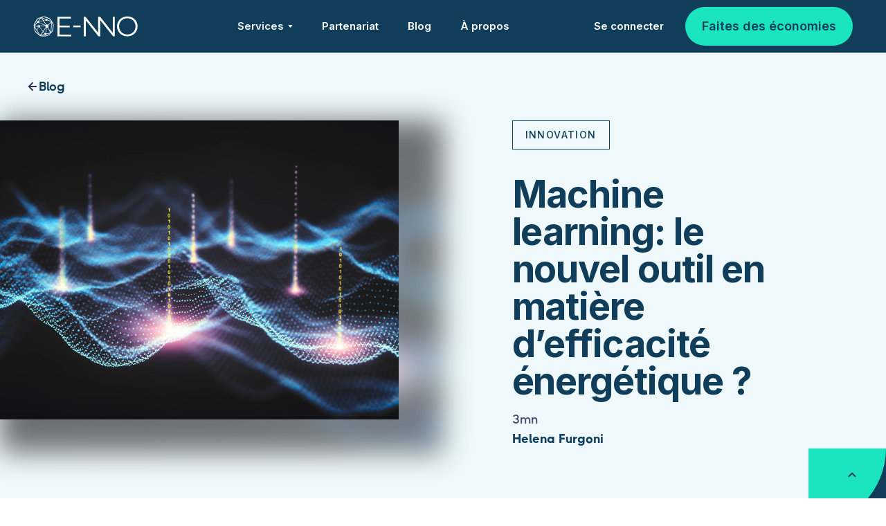

--- FILE ---
content_type: text/html
request_url: https://www.e-nno.ch/post/machine-learning-le-nouvel-outil-en-matiere-defficacite-energetique
body_size: 8597
content:
<!DOCTYPE html><!-- Last Published: Mon Mar 31 2025 07:44:17 GMT+0000 (Coordinated Universal Time) --><html data-wf-domain="www.e-nno.ch" data-wf-page="6081868281805713d7374104" data-wf-site="5f380a0aad458c96793fa1fe" data-wf-collection="6081868281805704be374051" data-wf-item-slug="machine-learning-le-nouvel-outil-en-matiere-defficacite-energetique"><head><meta charset="utf-8"/><title>E-nno | Machine learning: le nouvel outil en matière d’efficacité énergétique ?</title><meta content="Depuis quelques années, le sujet du Machine Learning est abordé tout autour de nous et les entreprises s’arrachent cette nouvelle technologie dite révolutionnaire. Mais concrètement, qu’est ce que le Machine Learning ?" name="description"/><meta content="E-nno | Machine learning: le nouvel outil en matière d’efficacité énergétique ?" property="og:title"/><meta content="Depuis quelques années, le sujet du Machine Learning est abordé tout autour de nous et les entreprises s’arrachent cette nouvelle technologie dite révolutionnaire. Mais concrètement, qu’est ce que le Machine Learning ?" property="og:description"/><meta content="E-nno | Machine learning: le nouvel outil en matière d’efficacité énergétique ?" property="twitter:title"/><meta content="Depuis quelques années, le sujet du Machine Learning est abordé tout autour de nous et les entreprises s’arrachent cette nouvelle technologie dite révolutionnaire. Mais concrètement, qu’est ce que le Machine Learning ?" property="twitter:description"/><meta property="og:type" content="website"/><meta content="summary_large_image" name="twitter:card"/><meta content="width=device-width, initial-scale=1" name="viewport"/><meta content="vPtrL3prGOEK5wH_kW75zlwLvmTtvqaXMrMQa1rygkk" name="google-site-verification"/><link href="https://cdn.prod.website-files.com/5f380a0aad458c96793fa1fe/css/e-nno.webflow.4dfa81f26.css" rel="stylesheet" type="text/css"/><link href="https://fonts.googleapis.com" rel="preconnect"/><link href="https://fonts.gstatic.com" rel="preconnect" crossorigin="anonymous"/><script src="https://ajax.googleapis.com/ajax/libs/webfont/1.6.26/webfont.js" type="text/javascript"></script><script type="text/javascript">WebFont.load({  google: {    families: ["Inter:100,200,300,regular,500,600,700,800,900"]  }});</script><script type="text/javascript">!function(o,c){var n=c.documentElement,t=" w-mod-";n.className+=t+"js",("ontouchstart"in o||o.DocumentTouch&&c instanceof DocumentTouch)&&(n.className+=t+"touch")}(window,document);</script><link href="https://cdn.prod.website-files.com/5f380a0aad458c96793fa1fe/5f44cfe004d554da30ef56e7_Sph%C3%A8re_bleue_32x32.png" rel="shortcut icon" type="image/x-icon"/><link href="https://cdn.prod.website-files.com/5f380a0aad458c96793fa1fe/5f44d0456dc13348ae206d02_Sph%C3%A8re_bleue_256x256.png" rel="apple-touch-icon"/><script async="" src="https://www.googletagmanager.com/gtag/js?id=UA-165016927-1"></script><script type="text/javascript">window.dataLayer = window.dataLayer || [];function gtag(){dataLayer.push(arguments);}gtag('js', new Date());gtag('config', 'UA-165016927-1', {'anonymize_ip': false});</script><style>
body {
    -moz-osx-font-smoothing: grayscale;
    -webkit-font-smoothing: antialiased;
}
</style><!-- Google Tag Manager -->
<script>(function(w,d,s,l,i){w[l]=w[l]||[];w[l].push({'gtm.start':
new Date().getTime(),event:'gtm.js'});var f=d.getElementsByTagName(s)[0],
j=d.createElement(s),dl=l!='dataLayer'?'&l='+l:'';j.async=true;j.src=
'https://www.googletagmanager.com/gtm.js?id='+i+dl;f.parentNode.insertBefore(j,f);
})(window,document,'script','dataLayer','GTM-WZSC9CF');</script>
<!-- End Google Tag Manager --></head><body><div id="Top" class="back-to-top-container"><a href="#Top" class="back-to-top-button w-inline-block"><img src="https://cdn.prod.website-files.com/5f380a0aad458c96793fa1fe/5f380a0b5d69369a33ad4c80_icon-chevron-up.svg" alt="Icon chevron up" class="back-to-top-image"/></a></div><div class="navbar-container sticky-top bg-primary-1"><div class="main-container navbar-container"><div data-animation="default" class="navbar-2 w-nav" data-easing2="ease" data-easing="ease" data-collapse="tiny" role="banner" data-no-scroll="1" data-duration="400" data-doc-height="1"><div class="navbar-3-row"><a href="/" class="w-nav-brand"><img src="https://cdn.prod.website-files.com/5f380a0aad458c96793fa1fe/62275efc338be516705ef3ff_E-nno_vector_blanc.svg" height="45" width="172" alt="" class="image-24"/></a><div class="menu-and-button"><nav role="navigation" class="navbar-2-menu w-nav-menu"><div data-hover="true" data-delay="300" class="nav-link increased-margin w-dropdown"><div class="dropdown-toggle w-dropdown-toggle"><div class="text-white">Services</div><img src="https://cdn.prod.website-files.com/5f380a0aad458c96793fa1fe/5f380a0b5d6936f7cdad4c93_icon-dropdown-arrow.svg" alt="Icon dropdown arrow" class="dropdown-arrow"/></div><nav class="dropdown w-dropdown-list"><a href="/fr/services/portail" class="dropdown-link w-dropdown-link">Portail</a><a href="/fr/services/innovation/technologies" class="dropdown-link w-dropdown-link">Mesurer</a><a href="/fr/services/optimiser" class="dropdown-link w-dropdown-link">Optimiser</a><a href="/fr/services/ameliorer" class="dropdown-link w-dropdown-link">Améliorer</a></nav></div><a href="#" class="nav-link text-white increased-margin w-nav-link">Partenariat</a><a href="/fr/ressources/blog" class="nav-link text-white increased-margin w-nav-link">Blog</a><a href="/fr/entreprise/apropos" class="nav-link text-white increased-margin w-nav-link">À propos</a></nav><div class="search-and-button-wrapper"><a href="https://portal.e-nno.io" target="_blank" class="nav-link text-white increased-margin w-nav-link">Se connecter</a><a href="/fr/contact" class="button-d-mo bg-primary-3 navbar-button w-inline-block"><div>Faites des économies</div></a></div></div></div></div></div></div><div class="blog-header-section"><div class="main-container"><div class="justify-content-left blog-link"><a href="/fr/ressources/blog" class="icon-link w-inline-block"><img src="https://cdn.prod.website-files.com/5f380a0aad458c96793fa1fe/5f380a0b5d69365b5fad4c7a_icon-arrow-left.svg" alt="Icon arrow left" class="icon-link-image"/><div>Blog</div></a></div></div><div class="w-layout-grid blog-header-grid"><div class="blurred-image-container"><img alt="" src="https://cdn.prod.website-files.com/5f380a0b5d69363b50ad4c58/61965836bc4d20f767359eae_AdobeStock_276891945_small.jpg" sizes="(max-width: 767px) 100vw, (max-width: 991px) 608px, 100vw" srcset="https://cdn.prod.website-files.com/5f380a0b5d69363b50ad4c58/61965836bc4d20f767359eae_AdobeStock_276891945_small-p-500.jpeg 500w, https://cdn.prod.website-files.com/5f380a0b5d69363b50ad4c58/61965836bc4d20f767359eae_AdobeStock_276891945_small-p-1080.jpeg 1080w, https://cdn.prod.website-files.com/5f380a0b5d69363b50ad4c58/61965836bc4d20f767359eae_AdobeStock_276891945_small-p-1600.jpeg 1600w, https://cdn.prod.website-files.com/5f380a0b5d69363b50ad4c58/61965836bc4d20f767359eae_AdobeStock_276891945_small-p-2000.jpeg 2000w, https://cdn.prod.website-files.com/5f380a0b5d69363b50ad4c58/61965836bc4d20f767359eae_AdobeStock_276891945_small.jpg 2500w" class="focussed-image"/><img alt="" src="https://cdn.prod.website-files.com/5f380a0b5d69363b50ad4c58/61965836bc4d20f767359eae_AdobeStock_276891945_small.jpg" sizes="(max-width: 767px) 100vw, (max-width: 991px) 608px, 100vw" srcset="https://cdn.prod.website-files.com/5f380a0b5d69363b50ad4c58/61965836bc4d20f767359eae_AdobeStock_276891945_small-p-500.jpeg 500w, https://cdn.prod.website-files.com/5f380a0b5d69363b50ad4c58/61965836bc4d20f767359eae_AdobeStock_276891945_small-p-1080.jpeg 1080w, https://cdn.prod.website-files.com/5f380a0b5d69363b50ad4c58/61965836bc4d20f767359eae_AdobeStock_276891945_small-p-1600.jpeg 1600w, https://cdn.prod.website-files.com/5f380a0b5d69363b50ad4c58/61965836bc4d20f767359eae_AdobeStock_276891945_small-p-2000.jpeg 2000w, https://cdn.prod.website-files.com/5f380a0b5d69363b50ad4c58/61965836bc4d20f767359eae_AdobeStock_276891945_small.jpg 2500w" class="blurred-image"/></div><div class="container align-center blog-header-container"><div><a href="/post/machine-learning-le-nouvel-outil-en-matiere-defficacite-energetique" aria-current="page" class="badge bg-primary-3 w-inline-block w--current"><div class="text-uppercase text-small">Innovation</div></a><h1 class="display-heading-2 blog-heading">Machine learning: le nouvel outil en matière d’efficacité énergétique ?</h1><div class="blog-meta"><div>3mn</div></div></div><a href="/auteur/helena-furgoni" class="blog-author w-inline-block"><img alt="" src="" class="avatar-small w-dyn-bind-empty"/><div><h6 class="blog-author-heading">Helena Furgoni</h6><div class="w-dyn-bind-empty"></div></div></a></div></div></div><div class="section2"><div class="decoration-tall top-right align-top"><div class="decoration-bg bg-primary-1 round-bottom-left"></div><div class="decoration-tall-inner bg-primary-2 round-bottom-right"></div></div><div class="main-container"><div class="container-large align-center"><p class="text-large-copy introductory-paragraph">Depuis quelques années, le sujet du Machine Learning est abordé tout autour de nous et les entreprises s’arrachent cette nouvelle technologie dite révolutionnaire. Mais concrètement, qu’est ce que le Machine Learning ? Cette technique, s’inspirant des mécanismes du cerveau humain en termes de raisonnement et d’apprentissage, fonctionne en collectant, regroupant et triant les données. Mais l&#x27;intérêt premier va bien au-delà. Son but final est de “réfléchir” à partir de ces données, pour ensuite prédire. Mais quelle est la contribution de cette technologie d’analyse et d’apprentissage dans le domaine de l’énergie ?</p><div class="article w-richtext"><h3>Les enjeux du Machine Learning et de la “Smart Energy” <br/></h3><p>On considère le domaine de l’énergie comme un grand retardataire concernant l’exploitation de l’IA, et plus spécifiquement du machine learning. Ces technologies requièrent la collecte d’un nombre élevé de données de haute qualité, or la récolte de la data a longtemps été un challenge dans ce secteur car elle est loin d’être aussi précise que dans l’industrie ou la mobilité. Grâce à la création de capteurs plus performants et le développement de technologies IoT innovantes, l’énergie peut enfin entrer dans la course. Devant l’urgence climatique et une volonté de préserver l’environnement, ce secteur devient un enjeu majeur en 2021. Pour en savoir plus, n’hésitez pas à consulter notre article de blog sur <a href="https://www.e-nno.ch/post/reseau-lora-et-internet-des-objets-comment-ca-marche">l’IoT et le réseau LoRa</a>. <br/></p><p>Mais les bénéfices du machine learning ne s’arrêtent pas à la transition énergétique. Pour les entreprises, le machine learning représente une plus-value importante en termes d’économie budgétaire et de développement des infrastructures. En analysant des données similaires (situation géographique, matériel utilisé, conditions météorologiques…), la prédiction du Machine Learning permet de repérer les instabilités techniques de la production ou de la distribution d’énergie, mais également le vieillissement des équipements. Et, comme il est courant de le dire, il vaut mieux prévenir que guérir, au risque de s’exposer à des pannes aux conséquences parfois graves.<br/></p><h3>Mais comment réussir à prédire de tels phénomènes ?</h3><p>Le machine learning est une sous-partie de ce que l’on appelle l’Intelligence Artificielle, ou IA. Cette technologie repose sur des algorithmes qui permettent l’apprentissage sur la base des données reçues. Grâce à ces algorithmes, le machine learning va pouvoir prévoir et laisser parfois prendre à la machine des décisions sans passer par une personne physique. Le machine learning suit un processus simple qui s’applique très bien aux enjeux énergétiques. Tout d’abord, le problème à résoudre doit être bien défini, ici en lien avec la consommation énergétique ou la préservation des infrastructures par exemple. Mais les problèmes peuvent être bien plus précis. Ensuite, la machine va “acquérir” les données par l’intermédiaire de solutions IoT qui se spécialisent dans la récolte de données. Ces données sont ensuite analysées puis optimisées (on enlève les informations inutilisables ou encore non pertinentes). De ces données sont extraites des caractéristiques, comme par exemple le comportement du système de chauffage collectif dans un immeuble en fonction de différentes situations. On commence alors à croiser les données, à trouver des similitudes et créer des schémas.</p><p>La machine learning, à partir de ces éléments, va commencer à “apprendre” en utilisant les algorithmes existants les plus adaptés en fonction de la situation. Au fur et à mesure, cet apprentissage se concrétise pour finalement être validé. Il est ensuite testé sur d’autres données similaires, comme le comportement du chauffage collectif de l’immeuble voisin, ou d’autres chauffages dans les appartements adjacents en cas de chauffage individuel. Le modèle est ensuite validé et prêt à être utilisé ! Il est possible d’ajouter d’autres données afin d’optimiser encore davantage le système. La récolte de données de température ou d’humidité dans les bâtiments prend une toute autre dimension.</p><h3>Machine Learning et énergies renouvelables<br/></h3><p>Pourquoi, aujourd’hui plus que tout, le Machine Learning est d’une utilité fondamentale dans le domaine de l’énergie ? Il pourrait se montrer plus facile de se contenter des technologies IoT qui permettent de contrôler sa consommation par exemple. L’enjeu est bien différent à présent. Grand levier de la transition énergétique, les énergies renouvelables deviennent un sujet de grande importance, et ce à très grande échelle. La question est : comment réussir à analyser des données aussi variables  que le taux d’ensoleillement ou encore la force du vent ? Le machine learning et sa capacité d’apprentissage à grande échelle permet de réussir à s’approprier ces données jugées jusque-là complètement aléatoires. </p><p>En plus de surveiller les infrastructures et d’en développer de nouvelles, on peut maintenant commencer à prédire les nouveaux emplacements des éoliennes ou des panneaux solaires par exemple. Alors que l’utilisation de ces énergies renouvelables a explosé ces dernières années, le machine learning pourrait devenir la réponse aux doutes qui subsistent concernant l’efficacité de telles infrastructures. <br/></p><p><strong>Mais le machine learning dépend comme nous l’avons vu de solutions IoT performantes et de capteurs nouvelle génération. Chez E-nno, nous avons développé  des solutions IoT permettant une récolte de données de qualité nécessaire au bon fonctionnement de nos algorithmes  d’optimisation  pour réduire la consommation énergétique des bâtiments. </strong></p><p>‍</p></div></div></div></div><div class="section2 reduced-padding bg-gray"><div class="main-container"><div class="container-large align-center"><a href="#" class="blog-author w-inline-block"><img alt="" src="" class="avatar-small w-dyn-bind-empty"/><div><h6 class="blog-author-heading">Helena Furgoni</h6><div class="w-dyn-bind-empty"></div></div></a><div class="author-social-links"><a href="#" class="hover-link icon-link space-left w-inline-block w-condition-invisible"><img src="https://cdn.prod.website-files.com/5f380a0aad458c96793fa1fe/5f380a0b5d6936486fad4c77_linkedin.svg" alt="Icon linkedin" class="link-icon"/><div>Linkedin</div></a></div></div></div></div><div class="cta-rs bg-primary-1"><div class="cta bg-primary-3"><div class="cta-content"><h3 class="large-heading cta-heading">Découvrez comment notre approche innovante peut améliorer l&#x27;efficacité de votre portefeuille !</h3><div class="cta-button-container"><a href="/fr/contact" target="_blank" class="button-copy-copy large w-inline-block"><div class="text-block-6">Passez a l&#x27;action !</div></a></div></div><div class="cta-decoration"><div class="decoration-bg bg-primary-4 round-top-left"></div><div class="decoration-tall-inner bg-primary-5 round-top-right"></div></div></div><div class="main-container"></div></div><div class="section2"><div class="main-container"><h4 class="large-heading section-heading">D&#x27;autres articles</h4><div class="w-dyn-list"><div role="list" class="blog-grid w-dyn-items"><div role="listitem" class="w-dyn-item"><div class="blog-grid-item"><a href="/post/la-nouvelle-loi-suisse-sur-la-protection-des-donnees" class="blurred-image-container blog-thumbnail w-inline-block"><img alt="" src="https://cdn.prod.website-files.com/5f380a0b5d69363b50ad4c58/6489a269f9a1fcd133691881_blog-Loi_protection_donnees_suisse.png" sizes="(max-width: 479px) 100vw, (max-width: 767px) 88vw, (max-width: 991px) 300px, 28vw" srcset="https://cdn.prod.website-files.com/5f380a0b5d69363b50ad4c58/6489a269f9a1fcd133691881_blog-Loi_protection_donnees_suisse-p-500.png 500w, https://cdn.prod.website-files.com/5f380a0b5d69363b50ad4c58/6489a269f9a1fcd133691881_blog-Loi_protection_donnees_suisse-p-800.png 800w, https://cdn.prod.website-files.com/5f380a0b5d69363b50ad4c58/6489a269f9a1fcd133691881_blog-Loi_protection_donnees_suisse.png 1000w" class="focussed-image"/><img alt="" src="https://cdn.prod.website-files.com/5f380a0b5d69363b50ad4c58/6489a269f9a1fcd133691881_blog-Loi_protection_donnees_suisse.png" sizes="(max-width: 479px) 100vw, (max-width: 767px) 88vw, (max-width: 991px) 300px, 28vw" srcset="https://cdn.prod.website-files.com/5f380a0b5d69363b50ad4c58/6489a269f9a1fcd133691881_blog-Loi_protection_donnees_suisse-p-500.png 500w, https://cdn.prod.website-files.com/5f380a0b5d69363b50ad4c58/6489a269f9a1fcd133691881_blog-Loi_protection_donnees_suisse-p-800.png 800w, https://cdn.prod.website-files.com/5f380a0b5d69363b50ad4c58/6489a269f9a1fcd133691881_blog-Loi_protection_donnees_suisse.png 1000w" class="blurred-image"/></a><a href="/post/la-nouvelle-loi-suisse-sur-la-protection-des-donnees" class="badge w-inline-block"><div class="text-uppercase text-small">Innovation</div></a><a href="#" class="blog-heading-link w-inline-block"><h3>La nouvelle Loi suisse sur la protection des données (nLPD) : ce que les entreprises doivent savoir</h3></a><p class="blog-description">Le 1er septembre 2023, une nouvelle législation sur la protection des données entrera en vigueur en Suisse. Cette loi, qui vise à mieux protéger les données des citoyens, aura des implications pour toutes les entreprises opérant dans le pays.</p><a href="/post/la-nouvelle-loi-suisse-sur-la-protection-des-donnees">Lire l&#x27;article &gt;</a></div></div><div role="listitem" class="w-dyn-item"><div class="blog-grid-item"><a href="/post/le-confort-thermique" class="blurred-image-container blog-thumbnail w-inline-block"><img alt="" src="https://cdn.prod.website-files.com/5f380a0b5d69363b50ad4c58/6489a2325ec1f4e36a298b56_blog-confort_thermique_temperature.png" sizes="(max-width: 479px) 100vw, (max-width: 767px) 88vw, (max-width: 991px) 300px, 28vw" srcset="https://cdn.prod.website-files.com/5f380a0b5d69363b50ad4c58/6489a2325ec1f4e36a298b56_blog-confort_thermique_temperature-p-500.png 500w, https://cdn.prod.website-files.com/5f380a0b5d69363b50ad4c58/6489a2325ec1f4e36a298b56_blog-confort_thermique_temperature-p-800.png 800w, https://cdn.prod.website-files.com/5f380a0b5d69363b50ad4c58/6489a2325ec1f4e36a298b56_blog-confort_thermique_temperature.png 1000w" class="focussed-image"/><img alt="" src="https://cdn.prod.website-files.com/5f380a0b5d69363b50ad4c58/6489a2325ec1f4e36a298b56_blog-confort_thermique_temperature.png" sizes="(max-width: 479px) 100vw, (max-width: 767px) 88vw, (max-width: 991px) 300px, 28vw" srcset="https://cdn.prod.website-files.com/5f380a0b5d69363b50ad4c58/6489a2325ec1f4e36a298b56_blog-confort_thermique_temperature-p-500.png 500w, https://cdn.prod.website-files.com/5f380a0b5d69363b50ad4c58/6489a2325ec1f4e36a298b56_blog-confort_thermique_temperature-p-800.png 800w, https://cdn.prod.website-files.com/5f380a0b5d69363b50ad4c58/6489a2325ec1f4e36a298b56_blog-confort_thermique_temperature.png 1000w" class="blurred-image"/></a><a href="/post/le-confort-thermique" class="badge w-inline-block"><div class="text-uppercase text-small">Énergie et environnement</div></a><a href="#" class="blog-heading-link w-inline-block"><h3>Le Confort Thermique: Une Question d&#x27;Équilibre</h3></a><p class="blog-description">Dans cet article, nous allons explorer comment nos sensations thermiques sont influencées par différents facteurs et comment nous pouvons mesurer et prédire ces sensations pour optimiser notre confort.</p><a href="/post/le-confort-thermique">Lire l&#x27;article &gt;</a></div></div><div role="listitem" class="w-dyn-item"><div class="blog-grid-item"><a href="/post/indices-environnementaux-pour-les-fonds-immobiliers" class="blurred-image-container blog-thumbnail w-inline-block"><img alt="" src="https://cdn.prod.website-files.com/5f380a0b5d69363b50ad4c58/64357b9ca05bcf38875e314b_E-nno_blog_Asset_Management_Association_Switzerland.png" sizes="(max-width: 479px) 100vw, (max-width: 767px) 88vw, (max-width: 991px) 300px, 28vw" srcset="https://cdn.prod.website-files.com/5f380a0b5d69363b50ad4c58/64357b9ca05bcf38875e314b_E-nno_blog_Asset_Management_Association_Switzerland-p-500.png 500w, https://cdn.prod.website-files.com/5f380a0b5d69363b50ad4c58/64357b9ca05bcf38875e314b_E-nno_blog_Asset_Management_Association_Switzerland-p-800.png 800w, https://cdn.prod.website-files.com/5f380a0b5d69363b50ad4c58/64357b9ca05bcf38875e314b_E-nno_blog_Asset_Management_Association_Switzerland.png 1000w" class="focussed-image"/><img alt="" src="https://cdn.prod.website-files.com/5f380a0b5d69363b50ad4c58/64357b9ca05bcf38875e314b_E-nno_blog_Asset_Management_Association_Switzerland.png" sizes="(max-width: 479px) 100vw, (max-width: 767px) 88vw, (max-width: 991px) 300px, 28vw" srcset="https://cdn.prod.website-files.com/5f380a0b5d69363b50ad4c58/64357b9ca05bcf38875e314b_E-nno_blog_Asset_Management_Association_Switzerland-p-500.png 500w, https://cdn.prod.website-files.com/5f380a0b5d69363b50ad4c58/64357b9ca05bcf38875e314b_E-nno_blog_Asset_Management_Association_Switzerland-p-800.png 800w, https://cdn.prod.website-files.com/5f380a0b5d69363b50ad4c58/64357b9ca05bcf38875e314b_E-nno_blog_Asset_Management_Association_Switzerland.png 1000w" class="blurred-image"/></a><a href="/post/indices-environnementaux-pour-les-fonds-immobiliers" class="badge w-inline-block"><div class="text-uppercase text-small">Immobilier</div></a><a href="#" class="blog-heading-link w-inline-block"><h3>Indices environnementaux pour les fonds immobiliers</h3></a><p class="blog-description">Le 31 mai 2022, l’AMAS a publié les “Indices environnementaux pour les fonds immobiliers” : quels sont-ils et comment les obtenir ? </p><a href="/post/indices-environnementaux-pour-les-fonds-immobiliers">Lire l&#x27;article &gt;</a></div></div></div></div></div></div><div class="section2"><div class="main-container top-layer"><div class="container-large align-center"><div class="justify-content-center text-center"><h3 class="large-heading">Restez informés des dernières tendances de l&#x27;immobilier !</h3><div>S’inscrire à notre Newsletter : Vitamin-e</div><div class="subscribe-form-wrapper w-form"><form id="wf-form-NEWSLETTER" name="wf-form-NEWSLETTER" data-name="NEWSLETTER" method="get" class="subscribe-form" data-wf-page-id="6081868281805713d7374104" data-wf-element-id="c7616e18-b6cf-012f-2202-d35c07bcb59a"><input class="form-input large w-input" maxlength="256" name="Newsletter" data-name="Newsletter" placeholder="E-mail" type="email" id="Newsletter" required=""/><input type="submit" data-wait="Veuillez patienter..." class="button-d-mo subscribe-form-button w-button" value="S&#x27;inscrire"/></form><div class="form-success w-form-done"><div>Merci! Votre inscription est envoyée!</div></div><div class="form-error w-form-fail"><div>Oops! Something went wrong while submitting the form.</div></div></div><div class="text-small">Votre adresse e-mail sera utilisée uniquement dans le cadre de la newsletter mensuelle.<br/>Vous avez la possibilité de vous désabonnez à tout moment.</div></div></div></div><div class="decoration-tall subscribe-decoration"><div class="decoration-bg bg-primary-3 round-bottom-right"></div><div class="decoration-tall-inner bg-primary-4 round-bottom-left"></div></div></div><div class="bg-gray"><div class="footer bg-primary-1"><div class="main-container"><div class="w-layout-grid footer-menus-grid"><div><img src="https://cdn.prod.website-files.com/5f380a0aad458c96793fa1fe/62275efc338be516705ef3ff_E-nno_vector_blanc.svg" loading="lazy" alt="" class="image"/><div class="w-layout-grid menu-vertical-grid"><a href="mailto:info@e-nno.ch?subject=Website%20footer" class="hover-link-copy text-white">info@e-nno.ch</a><a href="tel:+41588103400" class="hover-link-copy text-white">+41 58 810 34 00</a></div></div><div><div class="text-uppercase footer-menu-title">INNOVATION</div><div class="w-layout-grid menu-vertical-grid"><a href="/fr/services/innovation/technologies" class="hover-link text-white">Mesurer</a><a href="/fr/services/optimiser" class="hover-link text-white">Optimiser</a><a href="/fr/services/ameliorer" class="hover-link text-white">Améliorer</a></div></div><div><div class="text-uppercase footer-menu-title">News</div><div class="w-layout-grid menu-vertical-grid"><a href="/fr/ressources/blog" class="hover-link text-white">Blog</a><a href="/fr/entreprise/jobs" class="hover-link text-white">Jobs</a><a href="#" class="hover-link text-white">Partenaire</a></div></div><div><div class="text-uppercase footer-menu-title">Reseaux </div><div class="w-layout-grid menu-vertical-grid"><a href="https://www.linkedin.com/company/e-nno-switzerland-sa/" class="hover-link text-white images"> LinkedIn</a><a href="https://www.instagram.com/e.nno.ch/" target="_blank" class="hover-link text-white images">Instagram</a></div></div><div><div class="text-uppercase footer-menu-title">Support</div><div class="w-layout-grid menu-vertical-grid"><a href="https://genilem.ch/" target="_blank" class="w-inline-block"><img src="https://cdn.prod.website-files.com/5f380a0aad458c96793fa1fe/5f42bc641eaa0dea6496e802_5ef0c496b4e109983862bac9_Genilem-logo-RVB-YELLOW-p-500.png" loading="lazy" height="25" alt="Logo Genilem"/></a><a id="w-node-dd33add7-4279-ebbe-274f-4aeef1fcc482-cfbb3126" href="https://www.innovation-monitor.ch/news/article/energy-startup-map-2020" target="_blank" class="w-inline-block"><img src="https://cdn.prod.website-files.com/5f380a0aad458c96793fa1fe/5f42bc73f4c9750e05597248_5ea0169387be0146f0f45156_Logo_innovation_monitor.png" loading="lazy" height="25" alt="Logo"/></a><a href="https://www.minergie.ch/fr/partenaires-membres/liste-des-partenaires-specialistes/?canton=GE&amp;country=&amp;name=E-nno&amp;zip_place=&amp;s=1" target="_blank" class="w-inline-block"><img src="https://cdn.prod.website-files.com/5f380a0aad458c96793fa1fe/5f42bc97689671a55b8832ff_5e70bbfd8627908784f90ae4_Minergie1.png" loading="lazy" height="25" alt=""/><img src="https://cdn.prod.website-files.com/5f380a0aad458c96793fa1fe/5f44cfe004d554da30ef56e7_Sph%C3%A8re_bleue_32x32.png" loading="lazy" height="25" alt=""/><img src="https://cdn.prod.website-files.com/5f380a0aad458c96793fa1fe/5f8571b18cc4772b915f657a_Label_FRA_signature.png" loading="lazy" height="25" alt=""/></a></div></div></div><div class="footer-lower"><div class="footer-logo-and-copyright"><div class="text-small-copy muted">2018-2024 © E-nno Switzerland SA</div></div><div class="footer-small-links"><a href="/fr/terms-conditions" class="hover-link-copy">Declaration de protection des donnees et conditions generales</a></div></div></div></div></div><div class="search-modal"><div class="modal-screen"></div><div class="search-modal-body shadow"><form action="/search" class="search-form w-form"><input class="form-input search-form-input w-input" autofocus="true" maxlength="256" name="query" placeholder="Entrer un mot clé" type="search" id="search" required=""/><input type="submit" class="button-d-mo search-button w-button" value="Chercher"/></form></div></div><script src="https://d3e54v103j8qbb.cloudfront.net/js/jquery-3.5.1.min.dc5e7f18c8.js?site=5f380a0aad458c96793fa1fe" type="text/javascript" integrity="sha256-9/aliU8dGd2tb6OSsuzixeV4y/faTqgFtohetphbbj0=" crossorigin="anonymous"></script><script src="https://cdn.prod.website-files.com/5f380a0aad458c96793fa1fe/js/webflow.schunk.4a394eb5af8156f2.js" type="text/javascript"></script><script src="https://cdn.prod.website-files.com/5f380a0aad458c96793fa1fe/js/webflow.schunk.94559266814eb6b6.js" type="text/javascript"></script><script src="https://cdn.prod.website-files.com/5f380a0aad458c96793fa1fe/js/webflow.5b2ffec7.2f99de4ac8d9cfe1.js" type="text/javascript"></script></body></html>

--- FILE ---
content_type: text/css
request_url: https://cdn.prod.website-files.com/5f380a0aad458c96793fa1fe/css/e-nno.webflow.4dfa81f26.css
body_size: 24538
content:
html {
  -webkit-text-size-adjust: 100%;
  -ms-text-size-adjust: 100%;
  font-family: sans-serif;
}

body {
  margin: 0;
}

article, aside, details, figcaption, figure, footer, header, hgroup, main, menu, nav, section, summary {
  display: block;
}

audio, canvas, progress, video {
  vertical-align: baseline;
  display: inline-block;
}

audio:not([controls]) {
  height: 0;
  display: none;
}

[hidden], template {
  display: none;
}

a {
  background-color: #0000;
}

a:active, a:hover {
  outline: 0;
}

abbr[title] {
  border-bottom: 1px dotted;
}

b, strong {
  font-weight: bold;
}

dfn {
  font-style: italic;
}

h1 {
  margin: .67em 0;
  font-size: 2em;
}

mark {
  color: #000;
  background: #ff0;
}

small {
  font-size: 80%;
}

sub, sup {
  vertical-align: baseline;
  font-size: 75%;
  line-height: 0;
  position: relative;
}

sup {
  top: -.5em;
}

sub {
  bottom: -.25em;
}

img {
  border: 0;
}

svg:not(:root) {
  overflow: hidden;
}

hr {
  box-sizing: content-box;
  height: 0;
}

pre {
  overflow: auto;
}

code, kbd, pre, samp {
  font-family: monospace;
  font-size: 1em;
}

button, input, optgroup, select, textarea {
  color: inherit;
  font: inherit;
  margin: 0;
}

button {
  overflow: visible;
}

button, select {
  text-transform: none;
}

button, html input[type="button"], input[type="reset"] {
  -webkit-appearance: button;
  cursor: pointer;
}

button[disabled], html input[disabled] {
  cursor: default;
}

button::-moz-focus-inner, input::-moz-focus-inner {
  border: 0;
  padding: 0;
}

input {
  line-height: normal;
}

input[type="checkbox"], input[type="radio"] {
  box-sizing: border-box;
  padding: 0;
}

input[type="number"]::-webkit-inner-spin-button, input[type="number"]::-webkit-outer-spin-button {
  height: auto;
}

input[type="search"] {
  -webkit-appearance: none;
}

input[type="search"]::-webkit-search-cancel-button, input[type="search"]::-webkit-search-decoration {
  -webkit-appearance: none;
}

legend {
  border: 0;
  padding: 0;
}

textarea {
  overflow: auto;
}

optgroup {
  font-weight: bold;
}

table {
  border-collapse: collapse;
  border-spacing: 0;
}

td, th {
  padding: 0;
}

@font-face {
  font-family: webflow-icons;
  src: url("[data-uri]") format("truetype");
  font-weight: normal;
  font-style: normal;
}

[class^="w-icon-"], [class*=" w-icon-"] {
  speak: none;
  font-variant: normal;
  text-transform: none;
  -webkit-font-smoothing: antialiased;
  -moz-osx-font-smoothing: grayscale;
  font-style: normal;
  font-weight: normal;
  line-height: 1;
  font-family: webflow-icons !important;
}

.w-icon-slider-right:before {
  content: "";
}

.w-icon-slider-left:before {
  content: "";
}

.w-icon-nav-menu:before {
  content: "";
}

.w-icon-arrow-down:before, .w-icon-dropdown-toggle:before {
  content: "";
}

.w-icon-file-upload-remove:before {
  content: "";
}

.w-icon-file-upload-icon:before {
  content: "";
}

* {
  box-sizing: border-box;
}

html {
  height: 100%;
}

body {
  color: #333;
  background-color: #fff;
  min-height: 100%;
  margin: 0;
  font-family: Arial, sans-serif;
  font-size: 14px;
  line-height: 20px;
}

img {
  vertical-align: middle;
  max-width: 100%;
  display: inline-block;
}

html.w-mod-touch * {
  background-attachment: scroll !important;
}

.w-block {
  display: block;
}

.w-inline-block {
  max-width: 100%;
  display: inline-block;
}

.w-clearfix:before, .w-clearfix:after {
  content: " ";
  grid-area: 1 / 1 / 2 / 2;
  display: table;
}

.w-clearfix:after {
  clear: both;
}

.w-hidden {
  display: none;
}

.w-button {
  color: #fff;
  line-height: inherit;
  cursor: pointer;
  background-color: #3898ec;
  border: 0;
  border-radius: 0;
  padding: 9px 15px;
  text-decoration: none;
  display: inline-block;
}

input.w-button {
  -webkit-appearance: button;
}

html[data-w-dynpage] [data-w-cloak] {
  color: #0000 !important;
}

.w-code-block {
  margin: unset;
}

pre.w-code-block code {
  all: inherit;
}

.w-optimization {
  display: contents;
}

.w-webflow-badge, .w-webflow-badge > img {
  box-sizing: unset;
  width: unset;
  height: unset;
  max-height: unset;
  max-width: unset;
  min-height: unset;
  min-width: unset;
  margin: unset;
  padding: unset;
  float: unset;
  clear: unset;
  border: unset;
  border-radius: unset;
  background: unset;
  background-image: unset;
  background-position: unset;
  background-size: unset;
  background-repeat: unset;
  background-origin: unset;
  background-clip: unset;
  background-attachment: unset;
  background-color: unset;
  box-shadow: unset;
  transform: unset;
  direction: unset;
  font-family: unset;
  font-weight: unset;
  color: unset;
  font-size: unset;
  line-height: unset;
  font-style: unset;
  font-variant: unset;
  text-align: unset;
  letter-spacing: unset;
  -webkit-text-decoration: unset;
  text-decoration: unset;
  text-indent: unset;
  text-transform: unset;
  list-style-type: unset;
  text-shadow: unset;
  vertical-align: unset;
  cursor: unset;
  white-space: unset;
  word-break: unset;
  word-spacing: unset;
  word-wrap: unset;
  transition: unset;
}

.w-webflow-badge {
  white-space: nowrap;
  cursor: pointer;
  box-shadow: 0 0 0 1px #0000001a, 0 1px 3px #0000001a;
  visibility: visible !important;
  opacity: 1 !important;
  z-index: 2147483647 !important;
  color: #aaadb0 !important;
  overflow: unset !important;
  background-color: #fff !important;
  border-radius: 3px !important;
  width: auto !important;
  height: auto !important;
  margin: 0 !important;
  padding: 6px !important;
  font-size: 12px !important;
  line-height: 14px !important;
  text-decoration: none !important;
  display: inline-block !important;
  position: fixed !important;
  inset: auto 12px 12px auto !important;
  transform: none !important;
}

.w-webflow-badge > img {
  position: unset;
  visibility: unset !important;
  opacity: 1 !important;
  vertical-align: middle !important;
  display: inline-block !important;
}

h1, h2, h3, h4, h5, h6 {
  margin-bottom: 10px;
  font-weight: bold;
}

h1 {
  margin-top: 20px;
  font-size: 38px;
  line-height: 44px;
}

h2 {
  margin-top: 20px;
  font-size: 32px;
  line-height: 36px;
}

h3 {
  margin-top: 20px;
  font-size: 24px;
  line-height: 30px;
}

h4 {
  margin-top: 10px;
  font-size: 18px;
  line-height: 24px;
}

h5 {
  margin-top: 10px;
  font-size: 14px;
  line-height: 20px;
}

h6 {
  margin-top: 10px;
  font-size: 12px;
  line-height: 18px;
}

p {
  margin-top: 0;
  margin-bottom: 10px;
}

blockquote {
  border-left: 5px solid #e2e2e2;
  margin: 0 0 10px;
  padding: 10px 20px;
  font-size: 18px;
  line-height: 22px;
}

figure {
  margin: 0 0 10px;
}

figcaption {
  text-align: center;
  margin-top: 5px;
}

ul, ol {
  margin-top: 0;
  margin-bottom: 10px;
  padding-left: 40px;
}

.w-list-unstyled {
  padding-left: 0;
  list-style: none;
}

.w-embed:before, .w-embed:after {
  content: " ";
  grid-area: 1 / 1 / 2 / 2;
  display: table;
}

.w-embed:after {
  clear: both;
}

.w-video {
  width: 100%;
  padding: 0;
  position: relative;
}

.w-video iframe, .w-video object, .w-video embed {
  border: none;
  width: 100%;
  height: 100%;
  position: absolute;
  top: 0;
  left: 0;
}

fieldset {
  border: 0;
  margin: 0;
  padding: 0;
}

button, [type="button"], [type="reset"] {
  cursor: pointer;
  -webkit-appearance: button;
  border: 0;
}

.w-form {
  margin: 0 0 15px;
}

.w-form-done {
  text-align: center;
  background-color: #ddd;
  padding: 20px;
  display: none;
}

.w-form-fail {
  background-color: #ffdede;
  margin-top: 10px;
  padding: 10px;
  display: none;
}

.w-input, .w-select {
  color: #333;
  vertical-align: middle;
  background-color: #fff;
  border: 1px solid #ccc;
  width: 100%;
  height: 38px;
  margin-bottom: 10px;
  padding: 8px 12px;
  font-size: 14px;
  line-height: 1.42857;
  display: block;
}

.w-input::placeholder, .w-select::placeholder {
  color: #999;
}

.w-input:focus, .w-select:focus {
  border-color: #3898ec;
  outline: 0;
}

.w-input[disabled], .w-select[disabled], .w-input[readonly], .w-select[readonly], fieldset[disabled] .w-input, fieldset[disabled] .w-select {
  cursor: not-allowed;
}

.w-input[disabled]:not(.w-input-disabled), .w-select[disabled]:not(.w-input-disabled), .w-input[readonly], .w-select[readonly], fieldset[disabled]:not(.w-input-disabled) .w-input, fieldset[disabled]:not(.w-input-disabled) .w-select {
  background-color: #eee;
}

textarea.w-input, textarea.w-select {
  height: auto;
}

.w-select {
  background-color: #f3f3f3;
}

.w-select[multiple] {
  height: auto;
}

.w-form-label {
  cursor: pointer;
  margin-bottom: 0;
  font-weight: normal;
  display: inline-block;
}

.w-radio {
  margin-bottom: 5px;
  padding-left: 20px;
  display: block;
}

.w-radio:before, .w-radio:after {
  content: " ";
  grid-area: 1 / 1 / 2 / 2;
  display: table;
}

.w-radio:after {
  clear: both;
}

.w-radio-input {
  float: left;
  margin: 3px 0 0 -20px;
  line-height: normal;
}

.w-file-upload {
  margin-bottom: 10px;
  display: block;
}

.w-file-upload-input {
  opacity: 0;
  z-index: -100;
  width: .1px;
  height: .1px;
  position: absolute;
  overflow: hidden;
}

.w-file-upload-default, .w-file-upload-uploading, .w-file-upload-success {
  color: #333;
  display: inline-block;
}

.w-file-upload-error {
  margin-top: 10px;
  display: block;
}

.w-file-upload-default.w-hidden, .w-file-upload-uploading.w-hidden, .w-file-upload-error.w-hidden, .w-file-upload-success.w-hidden {
  display: none;
}

.w-file-upload-uploading-btn {
  cursor: pointer;
  background-color: #fafafa;
  border: 1px solid #ccc;
  margin: 0;
  padding: 8px 12px;
  font-size: 14px;
  font-weight: normal;
  display: flex;
}

.w-file-upload-file {
  background-color: #fafafa;
  border: 1px solid #ccc;
  flex-grow: 1;
  justify-content: space-between;
  margin: 0;
  padding: 8px 9px 8px 11px;
  display: flex;
}

.w-file-upload-file-name {
  font-size: 14px;
  font-weight: normal;
  display: block;
}

.w-file-remove-link {
  cursor: pointer;
  width: auto;
  height: auto;
  margin-top: 3px;
  margin-left: 10px;
  padding: 3px;
  display: block;
}

.w-icon-file-upload-remove {
  margin: auto;
  font-size: 10px;
}

.w-file-upload-error-msg {
  color: #ea384c;
  padding: 2px 0;
  display: inline-block;
}

.w-file-upload-info {
  padding: 0 12px;
  line-height: 38px;
  display: inline-block;
}

.w-file-upload-label {
  cursor: pointer;
  background-color: #fafafa;
  border: 1px solid #ccc;
  margin: 0;
  padding: 8px 12px;
  font-size: 14px;
  font-weight: normal;
  display: inline-block;
}

.w-icon-file-upload-icon, .w-icon-file-upload-uploading {
  width: 20px;
  margin-right: 8px;
  display: inline-block;
}

.w-icon-file-upload-uploading {
  height: 20px;
}

.w-container {
  max-width: 940px;
  margin-left: auto;
  margin-right: auto;
}

.w-container:before, .w-container:after {
  content: " ";
  grid-area: 1 / 1 / 2 / 2;
  display: table;
}

.w-container:after {
  clear: both;
}

.w-container .w-row {
  margin-left: -10px;
  margin-right: -10px;
}

.w-row:before, .w-row:after {
  content: " ";
  grid-area: 1 / 1 / 2 / 2;
  display: table;
}

.w-row:after {
  clear: both;
}

.w-row .w-row {
  margin-left: 0;
  margin-right: 0;
}

.w-col {
  float: left;
  width: 100%;
  min-height: 1px;
  padding-left: 10px;
  padding-right: 10px;
  position: relative;
}

.w-col .w-col {
  padding-left: 0;
  padding-right: 0;
}

.w-col-1 {
  width: 8.33333%;
}

.w-col-2 {
  width: 16.6667%;
}

.w-col-3 {
  width: 25%;
}

.w-col-4 {
  width: 33.3333%;
}

.w-col-5 {
  width: 41.6667%;
}

.w-col-6 {
  width: 50%;
}

.w-col-7 {
  width: 58.3333%;
}

.w-col-8 {
  width: 66.6667%;
}

.w-col-9 {
  width: 75%;
}

.w-col-10 {
  width: 83.3333%;
}

.w-col-11 {
  width: 91.6667%;
}

.w-col-12 {
  width: 100%;
}

.w-hidden-main {
  display: none !important;
}

@media screen and (max-width: 991px) {
  .w-container {
    max-width: 728px;
  }

  .w-hidden-main {
    display: inherit !important;
  }

  .w-hidden-medium {
    display: none !important;
  }

  .w-col-medium-1 {
    width: 8.33333%;
  }

  .w-col-medium-2 {
    width: 16.6667%;
  }

  .w-col-medium-3 {
    width: 25%;
  }

  .w-col-medium-4 {
    width: 33.3333%;
  }

  .w-col-medium-5 {
    width: 41.6667%;
  }

  .w-col-medium-6 {
    width: 50%;
  }

  .w-col-medium-7 {
    width: 58.3333%;
  }

  .w-col-medium-8 {
    width: 66.6667%;
  }

  .w-col-medium-9 {
    width: 75%;
  }

  .w-col-medium-10 {
    width: 83.3333%;
  }

  .w-col-medium-11 {
    width: 91.6667%;
  }

  .w-col-medium-12 {
    width: 100%;
  }

  .w-col-stack {
    width: 100%;
    left: auto;
    right: auto;
  }
}

@media screen and (max-width: 767px) {
  .w-hidden-main, .w-hidden-medium {
    display: inherit !important;
  }

  .w-hidden-small {
    display: none !important;
  }

  .w-row, .w-container .w-row {
    margin-left: 0;
    margin-right: 0;
  }

  .w-col {
    width: 100%;
    left: auto;
    right: auto;
  }

  .w-col-small-1 {
    width: 8.33333%;
  }

  .w-col-small-2 {
    width: 16.6667%;
  }

  .w-col-small-3 {
    width: 25%;
  }

  .w-col-small-4 {
    width: 33.3333%;
  }

  .w-col-small-5 {
    width: 41.6667%;
  }

  .w-col-small-6 {
    width: 50%;
  }

  .w-col-small-7 {
    width: 58.3333%;
  }

  .w-col-small-8 {
    width: 66.6667%;
  }

  .w-col-small-9 {
    width: 75%;
  }

  .w-col-small-10 {
    width: 83.3333%;
  }

  .w-col-small-11 {
    width: 91.6667%;
  }

  .w-col-small-12 {
    width: 100%;
  }
}

@media screen and (max-width: 479px) {
  .w-container {
    max-width: none;
  }

  .w-hidden-main, .w-hidden-medium, .w-hidden-small {
    display: inherit !important;
  }

  .w-hidden-tiny {
    display: none !important;
  }

  .w-col {
    width: 100%;
  }

  .w-col-tiny-1 {
    width: 8.33333%;
  }

  .w-col-tiny-2 {
    width: 16.6667%;
  }

  .w-col-tiny-3 {
    width: 25%;
  }

  .w-col-tiny-4 {
    width: 33.3333%;
  }

  .w-col-tiny-5 {
    width: 41.6667%;
  }

  .w-col-tiny-6 {
    width: 50%;
  }

  .w-col-tiny-7 {
    width: 58.3333%;
  }

  .w-col-tiny-8 {
    width: 66.6667%;
  }

  .w-col-tiny-9 {
    width: 75%;
  }

  .w-col-tiny-10 {
    width: 83.3333%;
  }

  .w-col-tiny-11 {
    width: 91.6667%;
  }

  .w-col-tiny-12 {
    width: 100%;
  }
}

.w-widget {
  position: relative;
}

.w-widget-map {
  width: 100%;
  height: 400px;
}

.w-widget-map label {
  width: auto;
  display: inline;
}

.w-widget-map img {
  max-width: inherit;
}

.w-widget-map .gm-style-iw {
  text-align: center;
}

.w-widget-map .gm-style-iw > button {
  display: none !important;
}

.w-widget-twitter {
  overflow: hidden;
}

.w-widget-twitter-count-shim {
  vertical-align: top;
  text-align: center;
  background: #fff;
  border: 1px solid #758696;
  border-radius: 3px;
  width: 28px;
  height: 20px;
  display: inline-block;
  position: relative;
}

.w-widget-twitter-count-shim * {
  pointer-events: none;
  -webkit-user-select: none;
  user-select: none;
}

.w-widget-twitter-count-shim .w-widget-twitter-count-inner {
  text-align: center;
  color: #999;
  font-family: serif;
  font-size: 15px;
  line-height: 12px;
  position: relative;
}

.w-widget-twitter-count-shim .w-widget-twitter-count-clear {
  display: block;
  position: relative;
}

.w-widget-twitter-count-shim.w--large {
  width: 36px;
  height: 28px;
}

.w-widget-twitter-count-shim.w--large .w-widget-twitter-count-inner {
  font-size: 18px;
  line-height: 18px;
}

.w-widget-twitter-count-shim:not(.w--vertical) {
  margin-left: 5px;
  margin-right: 8px;
}

.w-widget-twitter-count-shim:not(.w--vertical).w--large {
  margin-left: 6px;
}

.w-widget-twitter-count-shim:not(.w--vertical):before, .w-widget-twitter-count-shim:not(.w--vertical):after {
  content: " ";
  pointer-events: none;
  border: solid #0000;
  width: 0;
  height: 0;
  position: absolute;
  top: 50%;
  left: 0;
}

.w-widget-twitter-count-shim:not(.w--vertical):before {
  border-width: 4px;
  border-color: #75869600 #5d6c7b #75869600 #75869600;
  margin-top: -4px;
  margin-left: -9px;
}

.w-widget-twitter-count-shim:not(.w--vertical).w--large:before {
  border-width: 5px;
  margin-top: -5px;
  margin-left: -10px;
}

.w-widget-twitter-count-shim:not(.w--vertical):after {
  border-width: 4px;
  border-color: #fff0 #fff #fff0 #fff0;
  margin-top: -4px;
  margin-left: -8px;
}

.w-widget-twitter-count-shim:not(.w--vertical).w--large:after {
  border-width: 5px;
  margin-top: -5px;
  margin-left: -9px;
}

.w-widget-twitter-count-shim.w--vertical {
  width: 61px;
  height: 33px;
  margin-bottom: 8px;
}

.w-widget-twitter-count-shim.w--vertical:before, .w-widget-twitter-count-shim.w--vertical:after {
  content: " ";
  pointer-events: none;
  border: solid #0000;
  width: 0;
  height: 0;
  position: absolute;
  top: 100%;
  left: 50%;
}

.w-widget-twitter-count-shim.w--vertical:before {
  border-width: 5px;
  border-color: #5d6c7b #75869600 #75869600;
  margin-left: -5px;
}

.w-widget-twitter-count-shim.w--vertical:after {
  border-width: 4px;
  border-color: #fff #fff0 #fff0;
  margin-left: -4px;
}

.w-widget-twitter-count-shim.w--vertical .w-widget-twitter-count-inner {
  font-size: 18px;
  line-height: 22px;
}

.w-widget-twitter-count-shim.w--vertical.w--large {
  width: 76px;
}

.w-background-video {
  color: #fff;
  height: 500px;
  position: relative;
  overflow: hidden;
}

.w-background-video > video {
  object-fit: cover;
  z-index: -100;
  background-position: 50%;
  background-size: cover;
  width: 100%;
  height: 100%;
  margin: auto;
  position: absolute;
  inset: -100%;
}

.w-background-video > video::-webkit-media-controls-start-playback-button {
  -webkit-appearance: none;
  display: none !important;
}

.w-background-video--control {
  background-color: #0000;
  padding: 0;
  position: absolute;
  bottom: 1em;
  right: 1em;
}

.w-background-video--control > [hidden] {
  display: none !important;
}

.w-slider {
  text-align: center;
  clear: both;
  -webkit-tap-highlight-color: #0000;
  tap-highlight-color: #0000;
  background: #ddd;
  height: 300px;
  position: relative;
}

.w-slider-mask {
  z-index: 1;
  white-space: nowrap;
  height: 100%;
  display: block;
  position: relative;
  left: 0;
  right: 0;
  overflow: hidden;
}

.w-slide {
  vertical-align: top;
  white-space: normal;
  text-align: left;
  width: 100%;
  height: 100%;
  display: inline-block;
  position: relative;
}

.w-slider-nav {
  z-index: 2;
  text-align: center;
  -webkit-tap-highlight-color: #0000;
  tap-highlight-color: #0000;
  height: 40px;
  margin: auto;
  padding-top: 10px;
  position: absolute;
  inset: auto 0 0;
}

.w-slider-nav.w-round > div {
  border-radius: 100%;
}

.w-slider-nav.w-num > div {
  font-size: inherit;
  line-height: inherit;
  width: auto;
  height: auto;
  padding: .2em .5em;
}

.w-slider-nav.w-shadow > div {
  box-shadow: 0 0 3px #3336;
}

.w-slider-nav-invert {
  color: #fff;
}

.w-slider-nav-invert > div {
  background-color: #2226;
}

.w-slider-nav-invert > div.w-active {
  background-color: #222;
}

.w-slider-dot {
  cursor: pointer;
  background-color: #fff6;
  width: 1em;
  height: 1em;
  margin: 0 3px .5em;
  transition: background-color .1s, color .1s;
  display: inline-block;
  position: relative;
}

.w-slider-dot.w-active {
  background-color: #fff;
}

.w-slider-dot:focus {
  outline: none;
  box-shadow: 0 0 0 2px #fff;
}

.w-slider-dot:focus.w-active {
  box-shadow: none;
}

.w-slider-arrow-left, .w-slider-arrow-right {
  cursor: pointer;
  color: #fff;
  -webkit-tap-highlight-color: #0000;
  tap-highlight-color: #0000;
  -webkit-user-select: none;
  user-select: none;
  width: 80px;
  margin: auto;
  font-size: 40px;
  position: absolute;
  inset: 0;
  overflow: hidden;
}

.w-slider-arrow-left [class^="w-icon-"], .w-slider-arrow-right [class^="w-icon-"], .w-slider-arrow-left [class*=" w-icon-"], .w-slider-arrow-right [class*=" w-icon-"] {
  position: absolute;
}

.w-slider-arrow-left:focus, .w-slider-arrow-right:focus {
  outline: 0;
}

.w-slider-arrow-left {
  z-index: 3;
  right: auto;
}

.w-slider-arrow-right {
  z-index: 4;
  left: auto;
}

.w-icon-slider-left, .w-icon-slider-right {
  width: 1em;
  height: 1em;
  margin: auto;
  inset: 0;
}

.w-slider-aria-label {
  clip: rect(0 0 0 0);
  border: 0;
  width: 1px;
  height: 1px;
  margin: -1px;
  padding: 0;
  position: absolute;
  overflow: hidden;
}

.w-slider-force-show {
  display: block !important;
}

.w-dropdown {
  text-align: left;
  z-index: 900;
  margin-left: auto;
  margin-right: auto;
  display: inline-block;
  position: relative;
}

.w-dropdown-btn, .w-dropdown-toggle, .w-dropdown-link {
  vertical-align: top;
  color: #222;
  text-align: left;
  white-space: nowrap;
  margin-left: auto;
  margin-right: auto;
  padding: 20px;
  text-decoration: none;
  position: relative;
}

.w-dropdown-toggle {
  -webkit-user-select: none;
  user-select: none;
  cursor: pointer;
  padding-right: 40px;
  display: inline-block;
}

.w-dropdown-toggle:focus {
  outline: 0;
}

.w-icon-dropdown-toggle {
  width: 1em;
  height: 1em;
  margin: auto 20px auto auto;
  position: absolute;
  top: 0;
  bottom: 0;
  right: 0;
}

.w-dropdown-list {
  background: #ddd;
  min-width: 100%;
  display: none;
  position: absolute;
}

.w-dropdown-list.w--open {
  display: block;
}

.w-dropdown-link {
  color: #222;
  padding: 10px 20px;
  display: block;
}

.w-dropdown-link.w--current {
  color: #0082f3;
}

.w-dropdown-link:focus {
  outline: 0;
}

@media screen and (max-width: 767px) {
  .w-nav-brand {
    padding-left: 10px;
  }
}

.w-lightbox-backdrop {
  cursor: auto;
  letter-spacing: normal;
  text-indent: 0;
  text-shadow: none;
  text-transform: none;
  visibility: visible;
  white-space: normal;
  word-break: normal;
  word-spacing: normal;
  word-wrap: normal;
  color: #fff;
  text-align: center;
  z-index: 2000;
  opacity: 0;
  -webkit-user-select: none;
  -moz-user-select: none;
  -webkit-tap-highlight-color: transparent;
  background: #000000e6;
  outline: 0;
  font-family: Helvetica Neue, Helvetica, Ubuntu, Segoe UI, Verdana, sans-serif;
  font-size: 17px;
  font-style: normal;
  font-weight: 300;
  line-height: 1.2;
  list-style: disc;
  position: fixed;
  inset: 0;
  -webkit-transform: translate(0);
}

.w-lightbox-backdrop, .w-lightbox-container {
  -webkit-overflow-scrolling: touch;
  height: 100%;
  overflow: auto;
}

.w-lightbox-content {
  height: 100vh;
  position: relative;
  overflow: hidden;
}

.w-lightbox-view {
  opacity: 0;
  width: 100vw;
  height: 100vh;
  position: absolute;
}

.w-lightbox-view:before {
  content: "";
  height: 100vh;
}

.w-lightbox-group, .w-lightbox-group .w-lightbox-view, .w-lightbox-group .w-lightbox-view:before {
  height: 86vh;
}

.w-lightbox-frame, .w-lightbox-view:before {
  vertical-align: middle;
  display: inline-block;
}

.w-lightbox-figure {
  margin: 0;
  position: relative;
}

.w-lightbox-group .w-lightbox-figure {
  cursor: pointer;
}

.w-lightbox-img {
  width: auto;
  max-width: none;
  height: auto;
}

.w-lightbox-image {
  float: none;
  max-width: 100vw;
  max-height: 100vh;
  display: block;
}

.w-lightbox-group .w-lightbox-image {
  max-height: 86vh;
}

.w-lightbox-caption {
  text-align: left;
  text-overflow: ellipsis;
  white-space: nowrap;
  background: #0006;
  padding: .5em 1em;
  position: absolute;
  bottom: 0;
  left: 0;
  right: 0;
  overflow: hidden;
}

.w-lightbox-embed {
  width: 100%;
  height: 100%;
  position: absolute;
  inset: 0;
}

.w-lightbox-control {
  cursor: pointer;
  background-position: center;
  background-repeat: no-repeat;
  background-size: 24px;
  width: 4em;
  transition: all .3s;
  position: absolute;
  top: 0;
}

.w-lightbox-left {
  background-image: url("[data-uri]");
  display: none;
  bottom: 0;
  left: 0;
}

.w-lightbox-right {
  background-image: url("[data-uri]");
  display: none;
  bottom: 0;
  right: 0;
}

.w-lightbox-close {
  background-image: url("[data-uri]");
  background-size: 18px;
  height: 2.6em;
  right: 0;
}

.w-lightbox-strip {
  white-space: nowrap;
  padding: 0 1vh;
  line-height: 0;
  position: absolute;
  bottom: 0;
  left: 0;
  right: 0;
  overflow: auto hidden;
}

.w-lightbox-item {
  box-sizing: content-box;
  cursor: pointer;
  width: 10vh;
  padding: 2vh 1vh;
  display: inline-block;
  -webkit-transform: translate3d(0, 0, 0);
}

.w-lightbox-active {
  opacity: .3;
}

.w-lightbox-thumbnail {
  background: #222;
  height: 10vh;
  position: relative;
  overflow: hidden;
}

.w-lightbox-thumbnail-image {
  position: absolute;
  top: 0;
  left: 0;
}

.w-lightbox-thumbnail .w-lightbox-tall {
  width: 100%;
  top: 50%;
  transform: translate(0, -50%);
}

.w-lightbox-thumbnail .w-lightbox-wide {
  height: 100%;
  left: 50%;
  transform: translate(-50%);
}

.w-lightbox-spinner {
  box-sizing: border-box;
  border: 5px solid #0006;
  border-radius: 50%;
  width: 40px;
  height: 40px;
  margin-top: -20px;
  margin-left: -20px;
  animation: .8s linear infinite spin;
  position: absolute;
  top: 50%;
  left: 50%;
}

.w-lightbox-spinner:after {
  content: "";
  border: 3px solid #0000;
  border-bottom-color: #fff;
  border-radius: 50%;
  position: absolute;
  inset: -4px;
}

.w-lightbox-hide {
  display: none;
}

.w-lightbox-noscroll {
  overflow: hidden;
}

@media (min-width: 768px) {
  .w-lightbox-content {
    height: 96vh;
    margin-top: 2vh;
  }

  .w-lightbox-view, .w-lightbox-view:before {
    height: 96vh;
  }

  .w-lightbox-group, .w-lightbox-group .w-lightbox-view, .w-lightbox-group .w-lightbox-view:before {
    height: 84vh;
  }

  .w-lightbox-image {
    max-width: 96vw;
    max-height: 96vh;
  }

  .w-lightbox-group .w-lightbox-image {
    max-width: 82.3vw;
    max-height: 84vh;
  }

  .w-lightbox-left, .w-lightbox-right {
    opacity: .5;
    display: block;
  }

  .w-lightbox-close {
    opacity: .8;
  }

  .w-lightbox-control:hover {
    opacity: 1;
  }
}

.w-lightbox-inactive, .w-lightbox-inactive:hover {
  opacity: 0;
}

.w-richtext:before, .w-richtext:after {
  content: " ";
  grid-area: 1 / 1 / 2 / 2;
  display: table;
}

.w-richtext:after {
  clear: both;
}

.w-richtext[contenteditable="true"]:before, .w-richtext[contenteditable="true"]:after {
  white-space: initial;
}

.w-richtext ol, .w-richtext ul {
  overflow: hidden;
}

.w-richtext .w-richtext-figure-selected.w-richtext-figure-type-video div:after, .w-richtext .w-richtext-figure-selected[data-rt-type="video"] div:after, .w-richtext .w-richtext-figure-selected.w-richtext-figure-type-image div, .w-richtext .w-richtext-figure-selected[data-rt-type="image"] div {
  outline: 2px solid #2895f7;
}

.w-richtext figure.w-richtext-figure-type-video > div:after, .w-richtext figure[data-rt-type="video"] > div:after {
  content: "";
  display: none;
  position: absolute;
  inset: 0;
}

.w-richtext figure {
  max-width: 60%;
  position: relative;
}

.w-richtext figure > div:before {
  cursor: default !important;
}

.w-richtext figure img {
  width: 100%;
}

.w-richtext figure figcaption.w-richtext-figcaption-placeholder {
  opacity: .6;
}

.w-richtext figure div {
  color: #0000;
  font-size: 0;
}

.w-richtext figure.w-richtext-figure-type-image, .w-richtext figure[data-rt-type="image"] {
  display: table;
}

.w-richtext figure.w-richtext-figure-type-image > div, .w-richtext figure[data-rt-type="image"] > div {
  display: inline-block;
}

.w-richtext figure.w-richtext-figure-type-image > figcaption, .w-richtext figure[data-rt-type="image"] > figcaption {
  caption-side: bottom;
  display: table-caption;
}

.w-richtext figure.w-richtext-figure-type-video, .w-richtext figure[data-rt-type="video"] {
  width: 60%;
  height: 0;
}

.w-richtext figure.w-richtext-figure-type-video iframe, .w-richtext figure[data-rt-type="video"] iframe {
  width: 100%;
  height: 100%;
  position: absolute;
  top: 0;
  left: 0;
}

.w-richtext figure.w-richtext-figure-type-video > div, .w-richtext figure[data-rt-type="video"] > div {
  width: 100%;
}

.w-richtext figure.w-richtext-align-center {
  clear: both;
  margin-left: auto;
  margin-right: auto;
}

.w-richtext figure.w-richtext-align-center.w-richtext-figure-type-image > div, .w-richtext figure.w-richtext-align-center[data-rt-type="image"] > div {
  max-width: 100%;
}

.w-richtext figure.w-richtext-align-normal {
  clear: both;
}

.w-richtext figure.w-richtext-align-fullwidth {
  text-align: center;
  clear: both;
  width: 100%;
  max-width: 100%;
  margin-left: auto;
  margin-right: auto;
  display: block;
}

.w-richtext figure.w-richtext-align-fullwidth > div {
  padding-bottom: inherit;
  display: inline-block;
}

.w-richtext figure.w-richtext-align-fullwidth > figcaption {
  display: block;
}

.w-richtext figure.w-richtext-align-floatleft {
  float: left;
  clear: none;
  margin-right: 15px;
}

.w-richtext figure.w-richtext-align-floatright {
  float: right;
  clear: none;
  margin-left: 15px;
}

.w-nav {
  z-index: 1000;
  background: #ddd;
  position: relative;
}

.w-nav:before, .w-nav:after {
  content: " ";
  grid-area: 1 / 1 / 2 / 2;
  display: table;
}

.w-nav:after {
  clear: both;
}

.w-nav-brand {
  float: left;
  color: #333;
  text-decoration: none;
  position: relative;
}

.w-nav-link {
  vertical-align: top;
  color: #222;
  text-align: left;
  margin-left: auto;
  margin-right: auto;
  padding: 20px;
  text-decoration: none;
  display: inline-block;
  position: relative;
}

.w-nav-link.w--current {
  color: #0082f3;
}

.w-nav-menu {
  float: right;
  position: relative;
}

[data-nav-menu-open] {
  text-align: center;
  background: #c8c8c8;
  min-width: 200px;
  position: absolute;
  top: 100%;
  left: 0;
  right: 0;
  overflow: visible;
  display: block !important;
}

.w--nav-link-open {
  display: block;
  position: relative;
}

.w-nav-overlay {
  width: 100%;
  display: none;
  position: absolute;
  top: 100%;
  left: 0;
  right: 0;
  overflow: hidden;
}

.w-nav-overlay [data-nav-menu-open] {
  top: 0;
}

.w-nav[data-animation="over-left"] .w-nav-overlay {
  width: auto;
}

.w-nav[data-animation="over-left"] .w-nav-overlay, .w-nav[data-animation="over-left"] [data-nav-menu-open] {
  z-index: 1;
  top: 0;
  right: auto;
}

.w-nav[data-animation="over-right"] .w-nav-overlay {
  width: auto;
}

.w-nav[data-animation="over-right"] .w-nav-overlay, .w-nav[data-animation="over-right"] [data-nav-menu-open] {
  z-index: 1;
  top: 0;
  left: auto;
}

.w-nav-button {
  float: right;
  cursor: pointer;
  -webkit-tap-highlight-color: #0000;
  tap-highlight-color: #0000;
  -webkit-user-select: none;
  user-select: none;
  padding: 18px;
  font-size: 24px;
  display: none;
  position: relative;
}

.w-nav-button:focus {
  outline: 0;
}

.w-nav-button.w--open {
  color: #fff;
  background-color: #c8c8c8;
}

.w-nav[data-collapse="all"] .w-nav-menu {
  display: none;
}

.w-nav[data-collapse="all"] .w-nav-button, .w--nav-dropdown-open, .w--nav-dropdown-toggle-open {
  display: block;
}

.w--nav-dropdown-list-open {
  position: static;
}

@media screen and (max-width: 991px) {
  .w-nav[data-collapse="medium"] .w-nav-menu {
    display: none;
  }

  .w-nav[data-collapse="medium"] .w-nav-button {
    display: block;
  }
}

@media screen and (max-width: 767px) {
  .w-nav[data-collapse="small"] .w-nav-menu {
    display: none;
  }

  .w-nav[data-collapse="small"] .w-nav-button {
    display: block;
  }

  .w-nav-brand {
    padding-left: 10px;
  }
}

@media screen and (max-width: 479px) {
  .w-nav[data-collapse="tiny"] .w-nav-menu {
    display: none;
  }

  .w-nav[data-collapse="tiny"] .w-nav-button {
    display: block;
  }
}

.w-tabs {
  position: relative;
}

.w-tabs:before, .w-tabs:after {
  content: " ";
  grid-area: 1 / 1 / 2 / 2;
  display: table;
}

.w-tabs:after {
  clear: both;
}

.w-tab-menu {
  position: relative;
}

.w-tab-link {
  vertical-align: top;
  text-align: left;
  cursor: pointer;
  color: #222;
  background-color: #ddd;
  padding: 9px 30px;
  text-decoration: none;
  display: inline-block;
  position: relative;
}

.w-tab-link.w--current {
  background-color: #c8c8c8;
}

.w-tab-link:focus {
  outline: 0;
}

.w-tab-content {
  display: block;
  position: relative;
  overflow: hidden;
}

.w-tab-pane {
  display: none;
  position: relative;
}

.w--tab-active {
  display: block;
}

@media screen and (max-width: 479px) {
  .w-tab-link {
    display: block;
  }
}

.w-ix-emptyfix:after {
  content: "";
}

@keyframes spin {
  0% {
    transform: rotate(0);
  }

  100% {
    transform: rotate(360deg);
  }
}

.w-dyn-empty {
  background-color: #ddd;
  padding: 10px;
}

.w-dyn-hide, .w-dyn-bind-empty, .w-condition-invisible {
  display: none !important;
}

.wf-layout-layout {
  display: grid;
}

.w-code-component > * {
  width: 100%;
  height: 100%;
  position: absolute;
  top: 0;
  left: 0;
}

:root {
  --text-color: #40496b;
  --primary-1: #0f3d5a;
  --primary-4: #eff9fb;
  --gray: #f2f4f5;
  --primary-3: #dbf053;
  --primary-5: #f3663f;
  --border-dark: #29335c1a;
  --input-border: #29335c33;
  --light: #1ce5be;
  --white: #f2f4f5;
}

.w-layout-grid {
  grid-row-gap: 16px;
  grid-column-gap: 16px;
  grid-template-rows: auto auto;
  grid-template-columns: 1fr 1fr;
  grid-auto-columns: 1fr;
  display: grid;
}

.w-checkbox {
  margin-bottom: 5px;
  padding-left: 20px;
  display: block;
}

.w-checkbox:before {
  content: " ";
  grid-area: 1 / 1 / 2 / 2;
  display: table;
}

.w-checkbox:after {
  content: " ";
  clear: both;
  grid-area: 1 / 1 / 2 / 2;
  display: table;
}

.w-checkbox-input {
  float: left;
  margin: 4px 0 0 -20px;
  line-height: normal;
}

.w-checkbox-input--inputType-custom {
  border: 1px solid #ccc;
  border-radius: 2px;
  width: 12px;
  height: 12px;
}

.w-checkbox-input--inputType-custom.w--redirected-checked {
  background-color: #3898ec;
  background-image: url("https://d3e54v103j8qbb.cloudfront.net/static/custom-checkbox-checkmark.589d534424.svg");
  background-position: 50%;
  background-repeat: no-repeat;
  background-size: cover;
  border-color: #3898ec;
}

.w-checkbox-input--inputType-custom.w--redirected-focus {
  box-shadow: 0 0 3px 1px #3898ec;
}

body {
  color: var(--text-color);
  font-family: Thicccboi, sans-serif;
  font-size: 18px;
  font-weight: 400;
  line-height: 28px;
}

h1 {
  color: var(--primary-1);
  letter-spacing: -.02em;
  margin-top: 0;
  margin-bottom: 28px;
  font-size: 40px;
  font-weight: 700;
  line-height: 48px;
}

h2 {
  color: var(--primary-1);
  letter-spacing: -.01em;
  margin-top: 0;
  margin-bottom: 28px;
  font-size: 32px;
  font-weight: 700;
  line-height: 40px;
}

h3 {
  color: var(--primary-1);
  margin-top: 0;
  margin-bottom: 14px;
  font-size: 28px;
  font-weight: 700;
  line-height: 36px;
}

h4 {
  color: var(--primary-1);
  margin-top: 0;
  margin-bottom: 14px;
  font-size: 24px;
  font-weight: 700;
  line-height: 32px;
}

h5 {
  color: var(--primary-1);
  margin-top: 0;
  margin-bottom: 14px;
  font-size: 20px;
  font-weight: 700;
  line-height: 30px;
}

h6 {
  color: var(--primary-1);
  margin-top: 0;
  margin-bottom: 7px;
  font-size: 18px;
  font-weight: 700;
  line-height: 28px;
}

p {
  margin-bottom: 28px;
}

a {
  color: var(--primary-1);
  font-weight: 600;
  text-decoration: none;
}

label {
  margin-bottom: 7px;
  font-weight: 700;
  display: block;
}

blockquote {
  border-left: 5px #e2e2e2;
  margin-bottom: 28px;
  padding: 14px 0;
  font-size: 20px;
  font-weight: 700;
  line-height: 30px;
}

figure {
  margin-bottom: 10px;
}

figcaption {
  text-align: center;
  margin-top: 5px;
  font-size: 14px;
  line-height: 22px;
}

.section2 {
  background-color: var(--primary-4);
  direction: ltr;
  color: var(--primary-1);
  margin-bottom: 0;
  padding-top: 40px;
  padding-bottom: 60px;
  font-family: Inter, sans-serif;
  display: block;
  position: relative;
}

.section2.bg-primary-1 {
  padding-top: 60px;
}

.section2.no-bottom-padding {
  background-color: #0000;
  margin-bottom: 20px;
  padding-bottom: 40px;
}

.section2.no-bottom-padding:hover {
  color: var(--text-color);
}

.section2.top-padding-small {
  background-color: #0000;
}

.section2.align-content-center {
  align-items: center;
  padding-left: 28px;
  padding-right: 28px;
  display: flex;
}

.section2.align-content-center.bg-primary-1 {
  display: block;
}

.section2.align-content-center.bg-primary-4 {
  direction: ltr;
}

.section2.align-content-center.bg-primary-3 {
  background-color: #1ae5be;
}

.section2.no-top-padding {
  margin-top: 0;
}

.section2.reduced-padding {
  margin-top: 20px;
  margin-bottom: 20px;
}

.section2.reduced-bottom-padding {
  padding-bottom: 54px;
}

.section2.reduced-bottom-padding.bg-primary-4 {
  padding-bottom: 60px;
}

.section2.screenshot-hero-section {
  padding-top: 0;
  overflow: hidden;
}

.section2.top-padding-small-copy {
  background-color: var(--primary-4);
  padding-top: 84px;
}

.section2.no-bottom-padding-copy {
  margin-bottom: 0;
  padding-top: 60px;
  padding-bottom: 60px;
}

.section2.no-bottom-padding-copy:hover {
  color: var(--text-color);
}

.main-container {
  max-width: 1328px;
  margin-left: auto;
  margin-right: auto;
  padding-left: 28px;
  padding-right: 28px;
}

.main-container.navbar-container {
  background-color: var(--primary-1);
  border: .5px #1ae5be;
}

.main-container.narrow {
  max-width: 1106px;
  padding-top: 0;
  padding-bottom: 0;
}

.main-container.top-layer {
  z-index: 2;
  position: relative;
}

.main-container.pricing-main-container {
  flex-direction: column;
  align-items: flex-start;
  max-width: 1106px;
  display: flex;
}

.main-container.search-results-container {
  max-width: 800px;
}

.style-guide-grid {
  grid-column-gap: 56px;
  grid-row-gap: 56px;
  grid-template-rows: auto;
  grid-template-columns: 1fr 2.5fr;
  align-items: start;
}

.style-guide-title {
  position: sticky;
  top: 100px;
}

.style-guide-color-grid {
  grid-column-gap: 14px;
  grid-row-gap: 28px;
  grid-template-columns: 1fr 1fr 1fr 1fr 1fr;
}

.bg-primary-1 {
  background-color: var(--primary-1);
  color: #fff;
}

.bg-primary-1.relative {
  position: relative;
}

.style-guide-color-wrapper {
  grid-column-gap: 16px;
  grid-row-gap: 16px;
  grid-template-rows: auto;
  grid-template-columns: 1fr;
  grid-auto-columns: 1fr;
  height: 112px;
  margin-bottom: 12px;
  display: grid;
}

.style-guide-color-wrapper.border {
  border: 1px solid var(--gray);
}

.text-small {
  color: #40496b5e;
  text-align: left;
  letter-spacing: .01em;
  justify-content: flex-start;
  align-items: flex-start;
  font-size: 14px;
  line-height: 22px;
  display: flex;
  overflow: visible;
}

.text-small.muted {
  opacity: .5;
}

.bg-primary-2 {
  background-color: #1ae5be;
}

.bg-primary-3 {
  background-color: var(--primary-3);
}

.bg-primary-4 {
  background-color: var(--primary-4);
}

.bg-primary-5 {
  background-color: var(--primary-5);
}

.bg-gray {
  background-color: var(--gray);
}

.bg-white {
  background-color: #fff;
}

.style-guide-grids {
  grid-column-gap: 112px;
  grid-row-gap: 112px;
  grid-template-rows: auto;
  grid-template-columns: 1fr;
}

.style-guide-typography-grid {
  grid-column-gap: 28px;
  grid-row-gap: 28px;
  grid-template-columns: 1fr;
}

.display-heading-1 {
  color: var(--primary-1);
  letter-spacing: -.02em;
  margin-bottom: 60px;
  font-family: Inter, sans-serif;
  font-size: 64px;
  font-weight: 500;
  line-height: 64px;
}

.display-heading-1.underline-heading {
  z-index: 2;
  margin-bottom: -4px;
  font-weight: 700;
  position: relative;
}

.display-heading-1.text-white:hover {
  color: var(--gray);
}

.display-heading-2 {
  color: var(--primary-1);
  letter-spacing: -.02em;
  margin-bottom: 14px;
  font-family: Inter, sans-serif;
  font-size: 54px;
  line-height: 54px;
}

.display-heading-2.text-white:hover {
  color: #fff;
}

.display-heading-2.timeline-heading {
  position: sticky;
  top: 112px;
}

.display-heading-2.blog-heading {
  margin-top: 28px;
  margin-bottom: 14px;
}

.no-bottom-margin {
  margin-bottom: 0;
}

.text-large {
  color: var(--primary-1);
  border: 1px #000;
  margin-left: 0;
  padding-left: 0;
  padding-right: 70px;
  font-family: Inter, sans-serif;
  font-size: 20px;
  font-weight: 400;
  line-height: 32px;
}

.text-large.introductory-paragraph {
  margin-bottom: 56px;
}

.text-uppercase {
  letter-spacing: .1em;
  text-transform: uppercase;
  font-size: 24px;
  font-weight: 500;
}

.text-uppercase.text-small {
  color: var(--primary-1);
  font-family: Inter, sans-serif;
  font-size: 14px;
  line-height: 28px;
}

.text-uppercase.text-small.centered-title-text {
  z-index: 2;
  background-color: #fff;
  padding: 7px 14px;
  position: relative;
}

.text-uppercase.footer-menu-title {
  opacity: .25;
  margin-bottom: 24px;
}

.text-uppercase.text-muted {
  text-align: left;
}

.text-uppercase.subtitle {
  opacity: .5;
  margin-bottom: 28px;
}

.text-uppercase.dropdown-heading {
  opacity: .5;
  font-size: 14px;
}

.text-uppercase.dropdown-heading.space-left {
  margin-left: 21px;
}

.text-uppercase.dropdown-heading.increased-margin {
  margin-bottom: 21px;
}

.bg-text-color {
  background-color: var(--text-color);
}

.style-guide-buttons-grid {
  grid-column-gap: 28px;
  grid-row-gap: 28px;
  grid-template-rows: auto;
  grid-template-columns: 1fr 1fr 1fr;
  place-items: center;
}

.button-d-mo {
  color: var(--primary-1);
  text-align: center;
  background-color: #1ae5be;
  border-radius: 200px;
  margin-top: 0;
  padding: 14px 24px;
  font-weight: 600;
  transition: box-shadow .2s;
  display: block;
  box-shadow: inset 0 10px 3px 100px #0000;
}

.button-d-mo:hover {
  box-shadow: inset 0 10px 3px 100px #0000000d;
}

.button-d-mo.small {
  padding-top: 10px;
  padding-bottom: 10px;
}

.button-d-mo.large {
  margin-top: 40px;
  margin-bottom: 40px;
  padding: 19px 36px;
  font-size: 20px;
  line-height: 30px;
  display: inline-block;
}

.button-d-mo.large.bg-white {
  background-color: var(--primary-3);
}

.button-d-mo.outline {
  border: 2px solid var(--border-dark);
  box-shadow: none;
  background-color: #0000;
  transition: border-color .2s, background-color .2s;
}

.button-d-mo.outline:hover {
  background-color: var(--border-dark);
  border-color: #0000;
}

.button-d-mo.outline.icon-button {
  justify-content: center;
  display: flex;
}

.button-d-mo.icon {
  display: flex;
}

.button-d-mo.bg-white {
  background-color: #fff;
}

.button-d-mo.dismiss-button {
  margin-top: 0;
  margin-right: 0;
  padding: 7px 14px;
  font-size: 14px;
  line-height: 22px;
}

.button-d-mo.bg-primary-3 {
  background-color: #1ae5be;
}

.button-d-mo.bg-primary-3.navbar-button {
  color: var(--primary-1);
  background-color: #1ae5be;
  margin: 10px;
  font-family: Inter, sans-serif;
}

.button-d-mo.bg-primary-3.navbar-button:hover {
  background-color: var(--primary-1);
  box-shadow: none;
  color: #1ae5be;
}

.button-d-mo.bg-faded {
  background-color: var(--border-dark);
}

.button-d-mo.blog-category-button {
  border: 2px solid var(--border-dark);
  background-color: #0000;
  transition: background-color .2s, border-color .2s, box-shadow .2s;
}

.button-d-mo.blog-category-button:hover {
  background-color: #1ae5be;
  border-color: #0000;
}

.button-d-mo.subscribe-form-button {
  border-radius: 4px;
  margin-left: 20px;
}

.style-guide-icons-grid {
  grid-column-gap: 28px;
  grid-row-gap: 56px;
  grid-template-columns: 1fr 1fr 1fr 1fr 1fr 1fr 1fr 1fr;
  place-items: center;
}

.button-icon {
  margin-left: 12px;
}

.form-block {
  margin-bottom: 0;
}

.form-grid-vertical {
  grid-column-gap: 16px;
  grid-row-gap: 28px;
  grid-template-rows: auto auto;
  grid-template-columns: 1fr;
  grid-auto-columns: 1fr;
  display: grid;
}

.form-input {
  border: 1px solid var(--input-border);
  border-radius: 4px;
  height: 56px;
  margin-bottom: 0;
  padding: 14px 20px;
  font-size: 18px;
  line-height: 28px;
  transition: border-color .2s;
}

.form-input:focus {
  border-color: var(--primary-1);
}

.form-input::placeholder {
  color: #40496b80;
  font-size: 18px;
  line-height: 28px;
}

.form-input.small {
  height: 48px;
  padding: 10px 18px;
}

.form-input.large {
  height: 68px;
  padding: 19px 24px;
  font-size: 20px;
  font-weight: 300;
  line-height: 30px;
}

.form-input.large::placeholder {
  font-size: 20px;
  line-height: 30px;
}

.form-input.text-area {
  min-height: 200px;
  margin-bottom: 10px;
}

.form-input.search-form-input {
  border-style: none;
  padding-left: 0;
}

.checkbox-field {
  align-items: center;
  display: flex;
}

.checkbox-label {
  margin-bottom: 0;
  margin-left: 12px;
  font-size: 14px;
  line-height: 22px;
}

.checkbox {
  border-color: var(--input-border);
  width: 24px;
  height: 24px;
  margin-top: 0;
  transition: border-color .2s, background-color .2s;
}

.checkbox.w--redirected-checked {
  background-color: #1ae5be;
  background-image: url("https://cdn.prod.website-files.com/5f380a0aad458c96793fa1fe/5f380a0b5d693683a8ad4c79_icon-check-small.svg");
  background-position: 50%;
  background-size: 12px;
  border-color: #0000;
}

.radio-button {
  border-color: var(--input-border);
  width: 24px;
  height: 24px;
  margin-top: 0;
  transition: border-color .2s;
}

.radio-button.w--redirected-checked {
  border-width: 7px;
  border-color: #1ae5be;
}

.style-guide-badges-grid {
  grid-column-gap: 28px;
  grid-row-gap: 28px;
  grid-template-rows: auto;
  place-items: center;
}

.badge {
  border: 1px solid var(--primary-1);
  border-radius: 0;
  margin-bottom: 10px;
  padding: 6px 18px;
}

.badge.bg-primary-3 {
  background-color: #1ae5be;
}

.badge.bg-primary-3.w--current {
  background-color: #0000;
}

.badge.small {
  padding: 2px 12px;
}

.decoration-tall {
  flex-direction: column;
  width: 112px;
  height: 224px;
  display: flex;
  position: relative;
}

.decoration-tall.align-bottom {
  justify-content: flex-end;
}

.decoration-tall.top-left {
  position: absolute;
  top: -112px;
}

.decoration-tall.flush-top-left {
  position: absolute;
  top: 0;
}

.decoration-tall.cta-decoration-2 {
  justify-content: flex-end;
  width: 196px;
  height: 392px;
  position: absolute;
  bottom: 0;
  right: 0;
}

.decoration-tall.cta-decoration-2.left {
  left: 0;
  right: auto;
}

.decoration-tall.top-right {
  justify-content: flex-end;
  position: absolute;
  top: -112px;
  right: 0;
}

.decoration-tall.top-right.align-top {
  justify-content: flex-start;
}

.decoration-tall.customer-hero-decoration {
  justify-content: flex-end;
  width: 30vw;
  height: 100%;
  position: absolute;
  top: 0;
  left: 0;
}

.decoration-tall.career-header-decoration {
  position: absolute;
  top: 0;
  right: 0;
}

.decoration-tall.blog-header-decoration {
  justify-content: flex-end;
  width: 15vw;
  height: 100%;
  position: absolute;
  top: 0;
  right: 0;
}

.decoration-tall.subscribe-decoration {
  width: 196px;
  height: 392px;
  position: absolute;
  top: 0;
  left: 0;
}

.decoration-tall.screenshot-hero-decoration {
  justify-content: flex-end;
  width: 25%;
  min-width: 430px;
  height: 120%;
  position: absolute;
  top: 0;
  left: 0;
}

.decoration-tall-inner {
  width: 100%;
  height: 50%;
  position: absolute;
}

.decoration-tall-inner.bg-primary-1.round-bottom-right {
  width: 100%;
}

.decoration-tall-inner.bg-primary-3.round-top-right, .decoration-tall-inner.bg-primary-3.round-bottom-right, .decoration-tall-inner.bg-primary-3.round-bottom-left {
  background-color: #1ae5be;
}

.decoration-tall-inner.bg-primary-5.round-top-right {
  background-color: var(--primary-1);
}

.decoration-tall-inner.bg-primary-5.round-bottom-left {
  background-color: #1ae5be;
}

.round-bottom-right {
  border-bottom-right-radius: 1200px;
}

.round-bottom-left {
  border-bottom-left-radius: 1200px;
}

.style-guide-decorations-grid {
  grid-column-gap: 28px;
  grid-row-gap: 28px;
  grid-template-rows: auto;
  grid-template-columns: 1fr 1fr;
  place-items: center;
}

.decoration-bg {
  width: 100%;
  height: 100%;
  position: absolute;
}

.decoration-bg.bg-primary-3.round-top-left, .decoration-bg.bg-primary-3.round-bottom-right, .decoration-bg.bg-primary-5.round-top-right {
  background-color: #1ae5be;
}

.decoration-bg.bg-primary-5.round-top-left, .decoration-bg.bg-primary-5.round-bottom-left {
  background-color: var(--primary-1);
}

.decoration-bg.bg-primary-5.round-bottom-right {
  background-color: var(--primary-4);
}

.decoration-bg.bg-primary-5.round-top-left {
  background-color: #0f3d5a;
}

.decoration-bg.bg-primary-4.round-top-left, .decoration-bg.bg-primary-4-copy.round-top-left {
  background-color: var(--primary-4);
}

.decoration-bg.bg-primary-4-copy.round-bottom-left {
  background-color: #1ae5be;
}

.round-top-right {
  border-top-right-radius: 1200px;
}

.round-top-left {
  border-top-left-radius: 1200px;
}

.decoration-wide {
  width: 224px;
  height: 112px;
  display: flex;
  position: relative;
}

.decoration-wide.align-end {
  justify-content: flex-end;
}

.decoration-wide.align-end.top-right {
  position: absolute;
  top: 0;
  right: 0;
}

.decoration-wide.top-left {
  position: absolute;
  top: 0;
  left: 0;
}

.decoration-wide.bottom-right {
  justify-content: flex-end;
  width: 336px;
  height: 168px;
  position: absolute;
  bottom: 0;
  right: 0;
}

.decoration-wide.bottom-left {
  position: absolute;
  bottom: 0;
  left: 0;
}

.decoration-wide.fullwidth-section-decoration {
  justify-content: flex-end;
  position: absolute;
  bottom: 0;
  right: 0;
}

.decoration-wide-inner {
  width: 50%;
  height: 100%;
  position: absolute;
}

.decoration-wide-inner.bg-primary-3.round-top-left, .decoration-wide-inner.bg-primary-3.round-bottom-right {
  background-color: #1ae5be;
}

.decoration-wide-inner.bg-primary-5.round-bottom-left {
  background-color: var(--primary-4);
}

.decoration-wide-inner.bg-primary-5.round-bottom-right {
  background-color: #1ae5be;
}

.decoration-wide-inner.bg-primary-5-copy.round-bottom-right {
  background-color: var(--primary-1);
}

.navbar-container.sticky-top {
  z-index: 10;
  position: sticky;
  top: 0;
}

.navbar-container.sticky-top.bg-primary-1, .navbar-container.bg-blue.sticky-top {
  background-color: var(--primary-1);
}

.navbar {
  background-color: #0000;
  align-items: center;
}

.nav-link {
  color: var(--primary-1);
  margin-left: 14px;
  margin-right: 14px;
  padding: 0;
  font-size: 20px;
  font-weight: 400;
  line-height: 30px;
}

.nav-link.text-white {
  color: #fff;
}

.nav-link.text-white.increased-margin:hover {
  color: #1ae5be;
}

.nav-link.text-white.increased-margin.w--current {
  color: #fff;
}

.nav-link.increased-margin {
  margin-left: 21px;
  margin-right: 21px;
  font-size: 15px;
}

.nav-link.increased-margin.w--current {
  color: var(--primary-1);
}

.navbar-row {
  flex: 1;
  justify-content: space-between;
  align-items: center;
  min-height: 72px;
  display: flex;
}

.nav-menu-wide {
  flex: 1;
  justify-content: space-between;
  margin-right: -14px;
  display: flex;
}

.dropdown-toggle {
  padding: 0;
  display: flex;
}

.dropdown-toggle:hover {
  color: #1ae5be;
}

.text-white {
  color: var(--gray);
  font-family: Inter, sans-serif;
  font-weight: 600;
}

.text-white:hover {
  color: #1ae5be;
}

.dropdown-arrow {
  margin-left: 6px;
}

.dropdown-arrow:hover {
  color: #1ae5be;
}

.mobile-brand {
  display: none;
}

.footer {
  padding-top: 84px;
  padding-bottom: 56px;
}

.footer.bg-primary-1 {
  border-bottom: 4px solid #1ae5be;
  padding-top: 60px;
  padding-bottom: 0;
}

.footer-menus-grid {
  grid-column-gap: 84px;
  grid-template-rows: auto;
  grid-template-columns: 1fr 1fr 1fr 1fr 1fr;
  margin-bottom: 20px;
}

.footer-menus-grid.footer-2-menus {
  grid-column-gap: 56px;
  grid-row-gap: 84px;
  grid-template-columns: 1fr 1fr 1fr 1fr;
  margin-bottom: 0;
}

.menu-vertical-grid {
  grid-row-gap: 12px;
  grid-template: "." 30px
                 "Area"
                 / 1fr;
  grid-auto-rows: 30px;
}

.hover-link {
  opacity: .5;
  transition: opacity .2s;
}

.hover-link:hover {
  opacity: 1;
}

.hover-link.text-white {
  margin-left: 0;
  transition-duration: 50ms;
}

.hover-link.icon-link {
  align-items: center;
  display: flex;
}

.hover-link.icon-link.space-left {
  margin-left: 28px;
}

.footer-lower {
  justify-content: space-between;
  align-items: center;
  margin-top: 20px;
  padding-top: 20px;
  display: flex;
}

.footer-logo-and-copyright {
  align-items: center;
  display: flex;
}

.footer-logo {
  margin-right: 28px;
}

.footer-small-links {
  flex: 1;
  justify-content: flex-start;
  align-items: center;
  margin-left: auto;
  margin-right: 0;
  padding-left: 0;
  font-size: 12px;
  line-height: 22px;
  display: flex;
}

.link-divider {
  opacity: .5;
  background-color: #fff;
  border-radius: 6px;
  width: 4px;
  height: 4px;
  margin-left: 12px;
  margin-right: 12px;
}

.cta {
  max-width: 1270px;
  margin-left: auto;
  margin-right: auto;
  padding: 56px;
  position: relative;
}

.cta.bg-primary-3 {
  background-color: #1ae5be;
  border-top-left-radius: 0;
}

.large-heading {
  color: var(--primary-1);
  letter-spacing: -.02em;
  font-family: Inter, sans-serif;
  font-size: 40px;
  font-weight: 700;
  line-height: 48px;
}

.large-heading.cta-heading {
  max-width: 622px;
  margin-bottom: 0;
  font-size: 34px;
}

.large-heading.text-white {
  color: #fff;
  font-size: 28px;
  font-weight: 700;
  line-height: 28px;
}

.cta-content {
  z-index: 2;
  justify-content: space-between;
  align-items: center;
  display: flex;
  position: relative;
}

.cta-button-container {
  flex: none;
  margin-left: auto;
  margin-right: auto;
}

.cta-decoration {
  flex-direction: column;
  justify-content: flex-end;
  width: 112px;
  height: 100%;
  max-height: 224px;
  display: flex;
  position: absolute;
  bottom: 0;
  right: 0;
}

.cta-section {
  padding-top: 112px;
}

.cta-section.bg-primary-1 {
  background-color: #0000;
  margin-bottom: 60px;
  padding-top: 0;
}

.grid-halves {
  grid-column-gap: 28px;
  grid-row-gap: 84px;
  grid-template-rows: auto;
  grid-template-areas: "Area";
  align-items: center;
}

.grid-halves.top-margin {
  margin-top: 84px;
}

.grid-halves.align-top {
  grid-template-columns: 1fr;
  align-items: start;
  display: block;
}

.grid-halves.timeline-title {
  align-items: start;
}

.grid-halves.reverse-direction {
  direction: rtl;
}

.hero-reviews {
  flex-direction: column;
  margin-top: 42px;
  display: flex;
}

.hero-reviews.rating-section-reviews {
  margin-top: 112px;
}

.stars {
  margin-bottom: 14px;
  display: flex;
}

.portrait-image-container {
  padding-top: 56px;
  padding-bottom: 56px;
  position: relative;
}

.portrait-image-container.align-content-right {
  justify-content: flex-end;
  align-items: center;
  display: flex;
}

.container {
  direction: ltr;
  width: 100%;
  max-width: 497px;
}

.container.align-center {
  margin-left: auto;
  margin-right: auto;
}

.container.align-center.blog-header-container {
  flex-direction: column;
  justify-content: space-between;
  padding-left: 28px;
  padding-right: 28px;
  display: flex;
}

.container.align-center.padded {
  padding-left: 28px;
  padding-right: 28px;
}

.container.wide {
  max-width: 650px;
}

.container.wide.align-center {
  max-width: 800px;
  margin-left: auto;
  margin-right: auto;
}

.container.top-layer {
  position: relative;
}

.container.narrow {
  max-width: 387px;
}

.container.card-container {
  flex-direction: column;
  display: flex;
}

.blurred-image-container {
  position: relative;
}

.blurred-image-container.landscape {
  margin-right: 56px;
}

.blurred-image-container.collage-image-a {
  max-width: 387px;
  margin-left: -112px;
  top: 56px;
}

.blurred-image-container.blog-thumbnail {
  margin-bottom: 28px;
}

.blurred-image {
  opacity: .6;
  filter: blur(20px);
  position: absolute;
  top: 0;
  left: 0;
}

.focussed-image {
  z-index: 2;
  object-fit: fill;
  max-width: 90%;
  display: inline;
  position: relative;
}

.portrait-image {
  max-width: 418px;
  min-height: 532px;
}

.portrait-image.blurred-image {
  filter: blur(20px);
  object-fit: contain;
}

.portrait-image.focussed-image {
  object-fit: contain;
}

.portrait-image-bg {
  z-index: 0;
  width: 80%;
  height: 100%;
  position: absolute;
  top: 0;
  right: 0;
}

.portrait-image-bg.bg-primary-3 {
  background-color: var(--primary-1);
}

.portrait-image-bg.left {
  left: 0;
  right: auto;
}

.portrait-image-bg.left.bg-primary-4 {
  background-color: #1ae5be;
}

.grid-text-content {
  color: var(--primary-1);
  margin-top: 40px;
}

.announcement {
  z-index: 8;
  border-top: 1px solid var(--border-dark);
  background-color: #fff;
  justify-content: space-between;
  align-items: center;
  width: 100%;
  padding: 10px 28px;
  display: flex;
  position: fixed;
  bottom: 0;
  left: 0;
  overflow: visible;
}

.portrait-image-overlay {
  z-index: 2;
  position: absolute;
  bottom: 28px;
  right: 28px;
}

.portrait-image-overlay.left {
  left: 28px;
  right: auto;
}

.horizontal-icon {
  align-items: center;
  margin-right: 21px;
  display: flex;
}

.horizontal-icon.padded {
  background-color: #fff;
  min-width: 280px;
  padding: 14px 28px 14px 21px;
}

.horizontal-icon.padded-large {
  background-color: var(--primary-4);
  margin-right: 0;
  padding: 14px 28px;
}

.horizontal-icon.align-top {
  justify-content: flex-start;
}

.horizontal-icon-image {
  margin-right: 14px;
}

.horizontal-icon-image.increased-margin {
  margin-right: 28px;
}

.icon-small {
  max-height: 42px;
}

.icon-small.horizontal-icon {
  margin-right: 7px;
}

.vertical-icon-grid {
  grid-column-gap: 7px;
  grid-row-gap: 7px;
  grid-template-columns: 1fr;
}

.no-bottom-padding {
  padding-bottom: 0;
}

.logo-row-title {
  text-align: center;
  margin-bottom: 32px;
}

.text-muted {
  opacity: .5;
  text-align: center;
  font-size: 18px;
  font-weight: 400;
  line-height: 28px;
}

.logo-row {
  filter: none;
  flex-wrap: wrap;
  place-content: stretch center;
  align-items: center;
  padding-bottom: 0;
  display: flex;
}

.logo-row-item {
  opacity: .6;
  max-width: 100px;
  margin: 20px;
}

.logo-row-item:hover {
  opacity: 1;
}

.horizontal-title {
  align-items: center;
  margin-bottom: 56px;
  display: flex;
}

.title-line {
  background-color: var(--border-dark);
  flex: 1;
  height: 2px;
  margin-left: 28px;
}

.title-line.bg-white {
  background-color: #ffffff1a;
}

.icons-grid {
  grid-column-gap: 56px;
  grid-row-gap: 56px;
  grid-template-columns: .75fr;
}

.icons-grid-item {
  max-width: 413px;
}

.icons-grid-item.centered {
  text-align: center;
  flex-direction: column;
  align-items: center;
  margin-left: auto;
  margin-right: auto;
  display: flex;
}

.icons-grid-image {
  margin-bottom: 28px;
}

.contained-section {
  max-width: 1328px;
  margin-left: auto;
  margin-right: auto;
  padding-left: 28px;
  padding-right: 28px;
}

.contained-section.pull-from-bottom {
  z-index: 2;
  border-style: none solid;
  border-width: 2px 4px 0;
  border-color: var(--light) #1ce5be black;
  background-color: var(--primary-1);
  margin-top: 60px;
  margin-bottom: 60px;
  padding-top: 20px;
  padding-bottom: 20px;
  display: block;
  position: static;
}

.contained-section.bg-primary-4 {
  background-color: #0000;
  margin-top: 60px;
  padding-top: 0;
}

.contained-section.grid {
  grid-column-gap: 0px;
  grid-row-gap: 0px;
  grid-template-rows: auto;
  grid-template-columns: 1.5fr 1fr;
}

.contained-section.grid.reverse-direction {
  direction: rtl;
}

.video-section {
  grid-column-gap: 0px;
  grid-row-gap: 0px;
  background-color: var(--primary-1);
  grid-template: "Area Area"
  / 1fr 1fr;
  grid-auto-columns: 1fr;
  margin-top: 40px;
  margin-bottom: 40px;
  display: grid;
}

.video-section-image {
  object-fit: cover;
}

.icon-button-text {
  text-align: center;
  margin-left: 0;
}

.square-button {
  padding: 28px;
  display: flex;
}

.square-button.bg-white {
  grid-template-rows: auto auto;
  grid-template-columns: 1fr 1fr;
  grid-auto-columns: 1fr;
  margin: 0 60px;
  padding: 10px;
  font-size: 15px;
  display: block;
}

.padded-text {
  background-color: var(--primary-1);
  color: var(--text-color);
  max-width: 320px;
  padding: 28px;
}

.customers-grid {
  grid-column-gap: 84px;
  grid-row-gap: 84px;
  grid-template-rows: auto;
  grid-template-columns: 1fr .66fr;
  align-items: center;
}

.text-center {
  text-align: center;
}

.section-heading {
  margin-bottom: 56px;
}

.metrics-grid-halves {
  grid-column-gap: 84px;
  grid-row-gap: 54px;
  grid-template-rows: auto;
}

.underline-container {
  justify-content: center;
  margin-bottom: 14px;
  display: flex;
  position: relative;
}

.justify-content-center {
  flex-direction: column;
  align-items: center;
  font-family: Inter, sans-serif;
  display: flex;
}

.justify-content-center.text-center {
  justify-content: center;
}

.underline {
  background-color: #1ae5be;
  width: 100%;
  height: 14px;
  margin-top: 0;
  padding-top: 0;
  position: absolute;
  bottom: 0;
  left: 0;
}

.metric-text {
  margin-top: 10px;
  font-weight: 700;
}

.customer-image-wrapper {
  position: relative;
}

.customer-logo-wrapper {
  background-color: #fff;
  padding: 10px 14px;
  position: absolute;
  bottom: 28px;
  left: 28px;
}

.customer-logo {
  max-height: 26px;
}

.card-body {
  color: var(--text-color);
  background-color: #fff;
  padding: 56px 35px;
}

.card-body.border-bottom {
  border: 1px #0000;
}

.card-body.border-bottom.border-primary-2 {
  border-bottom-color: #1ae5be;
}

.card-body.reduced-padding {
  flex-direction: column;
  justify-content: space-between;
  padding: 28px;
  display: flex;
}

.card-body.increased-padding {
  flex: 1;
  padding-left: 56px;
  padding-right: 56px;
}

.medium-heading {
  letter-spacing: -.01em;
  margin-bottom: 28px;
  font-family: Inter, sans-serif;
  font-size: 32px;
  font-weight: 700;
  line-height: 40px;
}

.medium-heading.section-heading {
  margin-bottom: 10px;
}

.back-to-top-container {
  width: 100%;
  height: 0;
  position: absolute;
}

.back-to-top-button {
  z-index: 8;
  color: var(--primary-1);
  background-color: #1ae5be;
  border-radius: 200px;
  padding: 14px;
  position: fixed;
  bottom: 10px;
  right: 26px;
}

.back-to-top-image {
  color: #1ae5be;
  display: block;
  position: relative;
  bottom: 1px;
}

.horizontal-icon-thirds {
  grid-column-gap: 28px;
  grid-row-gap: 28px;
  border-top: 1px dotted var(--input-border);
  border-bottom: 1px dotted var(--input-border);
  grid-template-rows: auto;
  grid-template-columns: 1fr 1fr 1fr;
  padding-top: 56px;
  padding-bottom: 56px;
}

.horizontal-icon-large {
  opacity: 1;
  align-items: center;
  display: flex;
}

.horizontal-icon-large:hover {
  opacity: .75;
  color: #1ae5be;
  background-color: #0000;
  transform: translate(0, -10px);
}

.horizontal-icon-large-image {
  flex: none;
  margin-right: 28px;
}

.overlay-bottom-right {
  z-index: 2;
  position: absolute;
  bottom: 14px;
  right: 14px;
}

.interface-screenshot-container {
  justify-content: flex-end;
  align-items: center;
  min-height: 448px;
  padding-top: 84px;
  padding-bottom: 84px;
  display: flex;
  position: relative;
}

.interface-screenshot-decoration {
  width: 35%;
  height: 75%;
  position: absolute;
  top: 0;
  left: 0;
}

.interface-screenshot-image {
  position: relative;
  left: 3vw;
}

.checklist-grid-thirds {
  grid-column-gap: 56px;
  grid-row-gap: 56px;
  grid-template-rows: auto;
  grid-template-columns: 1.25fr 1.25fr 1.25fr 1.25fr;
}

.checklist-horizontal-item {
  border: 1px #000;
  align-items: flex-start;
  margin-top: 24px;
  display: flex;
}

.checklist-circle {
  border-radius: 50%;
  flex: none;
  justify-content: center;
  align-items: center;
  width: 24px;
  height: 24px;
  display: flex;
}

.checklist-circle.bg-primary-2 {
  background-color: #1ae5be;
  border: 1px #000;
  position: sticky;
}

.checklist-circle-image {
  background-color: #0000;
  flex: none;
}

.checklist-horizontal-text {
  margin-top: auto;
  margin-left: 14px;
}

.fullwidth-image {
  margin-left: auto;
  margin-right: auto;
  display: block;
}

.fullwidth-image.wide {
  width: 100%;
}

.quote-slider {
  background-color: #0000;
  height: auto;
  padding-right: 0;
}

.hide {
  display: none;
}

.quote-slide-nav {
  height: 8px;
  margin-top: 28px;
  margin-bottom: 28px;
  padding-top: 0;
  font-size: 8px;
  display: none;
  position: relative;
}

.handwriting {
  font-family: Reey, sans-serif;
  font-size: 54px;
  line-height: 60px;
}

.handwriting.rotate {
  opacity: .75;
  color: var(--primary-1);
  margin-bottom: 14px;
  margin-right: 10px;
  padding-right: 9px;
  font-size: 28px;
  transform: rotate(-6deg);
}

.quote-slide {
  height: auto;
}

.quote-mask {
  overflow: hidden;
}

.hero-form-container {
  color: var(--text-color);
  background-color: #fff;
  padding: 56px;
}

.hero-form-decoration {
  z-index: 0;
  flex-direction: column;
  justify-content: flex-end;
  min-width: 30vw;
  height: 100%;
  display: flex;
  position: absolute;
  top: 0;
  right: 0;
}

.shadow {
  box-shadow: 0 12px 24px #0000001a;
}

.bar-graph-grid {
  grid-column-gap: 28px;
  grid-row-gap: 28px;
  grid-template-rows: auto;
  grid-template-columns: 1fr;
}

.bar {
  border-radius: 7px;
  height: 28px;
  margin-bottom: 7px;
}

.bar.bar-a {
  background-color: var(--gray);
  width: 65%;
}

.bar.bar-b {
  background-color: var(--gray);
  width: 45%;
}

.vertical-text-grid {
  grid-row-gap: 35px;
  grid-template-rows: auto;
  grid-template-columns: 1fr;
}

.pricing-tabs-heading {
  z-index: 1;
  max-width: 650px;
  margin-bottom: -49px;
  position: relative;
}

.pricing-tabs {
  flex-direction: column;
  align-items: flex-end;
  width: 100%;
  display: flex;
}

.pricing-tabs-content {
  width: 100%;
  margin-top: 84px;
}

.tabs-menu {
  background-color: var(--primary-4);
  border-radius: 200px;
  padding: 7px;
}

.tab-button {
  opacity: .5;
  background-color: #0000;
  border-radius: 200px;
  padding: 10px 24px;
  transition: background-color .2s, opacity .2s;
}

.tab-button:hover {
  opacity: 1;
}

.tab-button.w--current {
  opacity: 1;
  background-color: #1ae5be;
}

.pricing-grid-halves {
  grid-column-gap: 56px;
  grid-row-gap: 56px;
  grid-template-rows: auto;
}

.pricing-card-header {
  padding: 56px 35px;
}

.pricing-card-body {
  border-right: 2px solid var(--border-dark);
  border-bottom: 2px solid var(--border-dark);
  border-left: 2px solid var(--border-dark);
  flex-direction: column;
  padding: 35px;
  display: flex;
}

.pricing-list-grid {
  grid-column-gap: 14px;
  grid-row-gap: 14px;
  grid-template-columns: 1fr;
  margin-bottom: 35px;
}

.pricing-card-item {
  border-bottom: 1px solid var(--border-dark);
  justify-content: space-between;
  padding-bottom: 14px;
  display: flex;
}

.contained-section-grid {
  grid-column-gap: 56px;
  grid-row-gap: 0px;
  grid-template-rows: auto;
  grid-template-columns: .75fr .75fr;
  align-items: center;
  margin-top: 0;
  padding-top: 112px;
  padding-bottom: 112px;
}

.video-lightbox-wrapper {
  justify-content: center;
  align-items: center;
  display: flex;
  position: relative;
}

.video-lightbox-link {
  position: absolute;
}

.contained-section-wrapper {
  color: var(--primary-1);
  padding-top: 40px;
  padding-bottom: 60px;
}

.contained-section-wrapper.no-bottom-padding {
  padding-bottom: 60px;
}

.footer-2-grid {
  grid-column-gap: 28px;
  grid-row-gap: 28px;
  grid-template-rows: auto;
  grid-template-columns: .45fr 1fr;
  align-items: start;
  margin-bottom: 140px;
}

.logo-large {
  min-height: 35px;
}

.footer-2-logo {
  margin-bottom: 28px;
}

.link-icon {
  margin-right: 14px;
}

.footer-2 {
  padding-top: 84px;
  padding-bottom: 28px;
}

.footer-2.border-bottom {
  border-bottom: 4px solid #1ae5be;
}

.rating-section {
  padding-top: 140px;
  padding-bottom: 56px;
}

.rating-section.bg-primary-1 {
  position: relative;
}

.rating-section-decoration {
  flex-direction: column;
  justify-content: flex-end;
  min-width: 260px;
  height: 100%;
  display: flex;
  position: absolute;
  top: 0;
  right: 0;
}

.section-large {
  padding-top: 168px;
  padding-bottom: 168px;
  position: relative;
}

.container-large {
  width: 100%;
  max-width: 608px;
}

.container-large.align-center {
  margin-left: auto;
  margin-right: auto;
  display: block;
}

.container-large.wide {
  max-width: 740px;
}

.grid-halves-section {
  grid-column-gap: 0px;
  grid-row-gap: 0px;
  grid-template-rows: auto;
  grid-template-columns: 1fr 1fr;
  grid-auto-columns: 1fr;
  display: grid;
}

.grid-section-half {
  justify-content: center;
  align-items: center;
  min-height: 672px;
  padding: 84px 35px;
  display: flex;
  position: relative;
}

.hero-video-wrapper {
  position: relative;
  top: 84px;
}

.checklist-grid {
  grid-column-gap: 0px;
  grid-row-gap: 0px;
  border-bottom: 1px dotted var(--input-border);
  grid-template-columns: 1fr;
  padding-bottom: 0;
}

.checklist-grid.white {
  border-bottom-color: #fff3;
}

.checklist-item {
  border-top: 1px dotted var(--input-border);
  align-items: center;
  margin-bottom: 0;
  padding-top: 14px;
  padding-bottom: 14px;
  font-family: Inter, sans-serif;
  display: flex;
}

.checklist-item.white {
  border-top-color: #fff3;
}

.checklist-text {
  color: var(--primary-1);
  margin-left: 14px;
}

.faq-grid {
  grid-column-gap: 56px;
  grid-row-gap: 56px;
  margin-bottom: 56px;
}

.faq-heading {
  margin-bottom: 14px;
  font-size: 17px;
}

.pricing-cell {
  flex-direction: column;
  flex: 1;
  padding: 21px;
  display: flex;
}

.pricing-cell.border {
  border-top: 2px solid var(--border-dark);
  border-left: 2px solid var(--border-dark);
}

.pricing-cell.text-center {
  border-left: 2px solid var(--border-dark);
}

.price {
  align-items: flex-end;
  margin-bottom: 14px;
  display: flex;
}

.price-subtitle {
  opacity: .5;
  margin-bottom: 3px;
  margin-left: 7px;
  position: relative;
}

.pricing-description {
  margin-bottom: 14px;
}

.pricing-table-head {
  grid-column-gap: 0px;
  grid-row-gap: 0px;
  border-right: 2px solid var(--border-dark);
  grid-template-rows: auto;
  grid-template-columns: 1fr 1fr 1fr 1fr;
}

.pricing-row {
  border-bottom: 2px solid var(--border-dark);
  display: flex;
}

.pricing-table-body {
  border-style: solid solid none;
  border-width: 2px;
  border-color: var(--border-dark);
}

.horizontal-title-grid {
  grid-column-gap: 56px;
  grid-row-gap: 56px;
  grid-template-rows: auto;
  grid-template-columns: 1fr 1fr;
  grid-auto-columns: 1fr;
  margin-bottom: 56px;
  display: block;
}

.detailed-form-wrapper {
  background-color: #fff;
  border-top: 4px solid #1ae5be;
  padding: 56px;
  position: relative;
}

.detailed-form-wrapper.large {
  padding-top: 84px;
  padding-bottom: 84px;
  top: -56px;
}

.detailed-form {
  max-width: 826px;
  margin-bottom: 0;
  margin-left: auto;
  margin-right: auto;
}

.form-grid-halves {
  grid-column-gap: 28px;
  grid-row-gap: 28px;
  grid-template-rows: auto;
  grid-template-columns: 1fr 1fr;
  grid-auto-columns: 1fr;
  display: grid;
}

.text-red {
  color: #bd3131;
}

.form-subtitle {
  margin-bottom: 7px;
}

.timeline-wrapper {
  margin-top: 84px;
  position: relative;
}

.timeline-item {
  grid-column-gap: 28px;
  grid-row-gap: 28px;
  flex: 1;
  grid-template-rows: auto;
  grid-template-columns: .5fr 1fr;
  grid-auto-columns: 1fr;
  place-items: start;
  display: grid;
  position: relative;
  bottom: 18px;
}

.timeline-item-wrapper {
  align-items: stretch;
  display: flex;
  position: relative;
}

.timeline-pin-wrapper {
  flex-direction: column;
  align-items: center;
  margin-right: 28px;
  display: flex;
}

.timeline-circle {
  background-color: var(--input-border);
  border-radius: 50%;
  width: 9px;
  height: 9px;
}

.timeline-pin {
  background-color: var(--input-border);
  flex: 1;
  width: 1px;
  min-height: 56px;
}

.timeline-text {
  margin-bottom: 54px;
}

.contact-heading {
  margin-top: 56px;
  margin-bottom: 56px;
}

.contact-grid-halves {
  grid-column-gap: 21px;
  grid-row-gap: 35px;
}

.large-link {
  font-size: 28px;
  line-height: 36px;
}

.text-primary-5 {
  color: var(--primary-5);
}

.map {
  height: 505px;
}

.contained-section-image {
  margin-top: 0;
  margin-left: 0;
  padding-left: 0;
  display: block;
}

.form-success {
  background-color: #1ae5be;
  padding: 28px;
}

.form-error {
  margin-top: 14px;
  padding: 21px;
  font-size: 14px;
  line-height: 22px;
}

.customer-hero-image-wrapper {
  max-width: 830px;
  margin-left: auto;
  margin-right: auto;
  position: relative;
}

.caption-overlay {
  position: absolute;
  bottom: 28px;
  right: 28px;
}

.customer-reviews-title {
  justify-content: space-between;
  align-items: center;
  margin-bottom: 84px;
  display: flex;
}

.customer-reviews-heading {
  margin-bottom: 0;
}

.customer-reviews-grid {
  grid-column-gap: 14px;
  grid-row-gap: 14px;
  grid-template-rows: auto;
  grid-template-columns: 1fr 1fr 1fr;
}

.metric-grid-thirds {
  grid-column-gap: 56px;
  grid-row-gap: 56px;
  grid-template-rows: auto;
  grid-template-columns: 1fr 1fr 1fr;
}

.hero-collage-wrapper {
  justify-content: center;
  align-items: center;
  margin-top: 84px;
  display: flex;
}

.fullwidth-image-container {
  position: relative;
}

.career-row {
  grid-column-gap: 14px;
  grid-row-gap: 14px;
  border-bottom: 1px solid var(--border-dark);
  grid-template: "Area"
  / 1fr 1fr 1fr 1fr;
  grid-auto-columns: 1fr;
  padding-top: 28px;
  padding-bottom: 28px;
  font-weight: 400;
  display: grid;
}

.career-row:hover {
  opacity: 1;
  background-color: #1ae5be1a;
}

.career-row.header {
  border-bottom: 2px solid #1ae5be;
  grid-template-columns: 1fr 1fr 1fr 1fr;
  padding-bottom: 28px;
}

.career-row.header:hover {
  background-color: #0000;
}

.career-header-section {
  background-color: var(--primary-4);
  padding-top: 35px;
  padding-bottom: 112px;
  position: relative;
}

.icon-link {
  align-items: center;
  display: flex;
}

.icon-link.search-link {
  margin-left: 40px;
  margin-right: 40px;
  font-weight: 400;
}

.justify-content-left {
  justify-content: flex-start;
  display: flex;
}

.justify-content-left.career-link {
  margin-bottom: 84px;
}

.justify-content-left.blog-link {
  margin-bottom: 35px;
}

.icon-link-image {
  margin-left: 10px;
  margin-right: 0;
}

.icon-link-image:hover {
  background-color: #0000;
}

.article-sidebar-grid {
  grid-template-rows: auto;
  grid-template-columns: 1fr .5fr;
  align-items: start;
}

.article {
  text-align: left;
}

.article figure {
  margin-top: 28px;
  margin-bottom: 28px;
  padding-top: 7px;
  padding-bottom: 7px;
}

.article h3 {
  margin-top: 36px;
  margin-bottom: 24px;
}

.article ul {
  grid-column-gap: 16px;
  grid-row-gap: 12px;
  grid-template-rows: auto auto;
  grid-template-columns: 1fr;
  grid-auto-columns: 1fr;
  margin-top: 36px;
  margin-bottom: 36px;
  padding-left: 24px;
  display: grid;
}

.article h4 {
  margin-bottom: 24px;
}

.article figure {
  margin-top: 48px;
  margin-bottom: 48px;
}

.sidebar {
  grid-column-gap: 16px;
  grid-row-gap: 28px;
  background-color: var(--gray);
  flex-direction: column;
  grid-template-rows: auto auto;
  grid-template-columns: 1fr;
  grid-auto-columns: 1fr;
  min-width: 288px;
  padding: 28px;
  display: grid;
  position: sticky;
  top: 112px;
}

.career-interest-wrapper {
  text-align: center;
  flex-direction: column;
  align-items: center;
  max-width: 496px;
  margin-top: 56px;
  margin-left: auto;
  margin-right: auto;
  display: flex;
}

.empty-state {
  background-color: var(--border-dark);
  text-align: center;
  margin-top: 14px;
  padding: 28px;
}

.detailed-form-grid {
  grid-column-gap: 16px;
  grid-row-gap: 84px;
  grid-template-rows: auto auto;
  grid-template-columns: 1fr;
  grid-auto-columns: 1fr;
  display: grid;
}

.fullscreen-split-section {
  grid-column-gap: 0px;
  grid-row-gap: 0px;
  grid-template-rows: auto;
  grid-template-columns: 1fr 1fr;
  grid-auto-columns: 1fr;
  min-height: 100vh;
  display: grid;
}

.fullscreen-bg-image {
  opacity: 1;
  object-fit: cover;
  width: 100%;
  height: 100%;
  position: absolute;
  top: 0;
  left: 0;
}

.fullscreen-bg-image.muted {
  opacity: .15;
}

.fullscreen-section {
  justify-content: center;
  align-items: center;
  padding: 84px;
  display: flex;
  position: relative;
}

.fullscreen-logo {
  position: absolute;
  top: 56px;
  left: 56px;
}

.fullscreen-logo-image {
  min-height: 35px;
}

.centered-title {
  justify-content: center;
  align-items: center;
  display: flex;
  position: relative;
}

.centered-title-line {
  background-color: var(--border-dark);
  width: 100%;
  height: 2px;
  position: absolute;
}

.icon-button-image {
  margin-right: 14px;
}

.label-pair {
  justify-content: space-between;
  align-items: center;
  margin-bottom: 7px;
  display: flex;
}

.blog-categories-section {
  background-color: var(--primary-4);
  padding-top: 56px;
  padding-bottom: 56px;
}

.blog-categories-wrapper {
  align-items: center;
  display: flex;
}

.blog-categories-collection {
  margin-left: 24px;
  display: flex;
}

.blog-category-collection-item {
  margin-left: 6px;
  margin-right: 6px;
}

.blog-grid {
  grid-column-gap: 56px;
  grid-row-gap: 56px;
  grid-template-rows: auto;
  grid-template-columns: 1fr 1fr 1fr;
  grid-auto-columns: 1fr;
  display: grid;
}

.blog-grid-item {
  flex-direction: column;
  align-items: flex-start;
  display: flex;
}

.blog-heading-link {
  margin-top: 21px;
}

.blog-description {
  margin-bottom: 14px;
}

.subscribe-form-wrapper {
  width: 100%;
  margin-top: 56px;
  margin-bottom: 21px;
}

.subscribe-form {
  display: flex;
}

.blog-header-section {
  background-color: var(--primary-4);
  padding-top: 35px;
  padding-bottom: 112px;
}

.blog-header-grid {
  grid-column-gap: 0px;
  grid-row-gap: 0px;
  grid-template-rows: auto;
}

.blog-meta {
  margin-top: 10px;
  display: flex;
}

.blog-author {
  align-items: center;
  font-weight: 400;
  display: flex;
}

.avatar-small {
  border-radius: 100%;
  width: 56px;
  height: 56px;
  margin-right: 14px;
}

.blog-author-heading {
  margin-bottom: 0;
}

.author-social-links {
  align-items: center;
  margin-top: 28px;
  margin-bottom: 28px;
  display: flex;
}

.avatar-large {
  border-radius: 50%;
  flex: 0 auto;
  width: 112px;
  height: 112px;
  margin-right: 28px;
}

.author-heading {
  margin-bottom: 0;
}

.case-study-grid {
  grid-column-gap: 56px;
  grid-row-gap: 56px;
  grid-template-rows: auto;
  grid-template-columns: 1fr 1fr 1fr;
  grid-auto-columns: 1fr;
  display: grid;
}

.customer-header-grid {
  grid-column-gap: 28px;
  grid-row-gap: 56px;
  grid-template-rows: auto;
  align-items: center;
}

.customer-header-logo {
  max-width: 25%;
  margin-bottom: 28px;
}

.license-link-block {
  background-color: var(--primary-1);
  justify-content: center;
  align-items: center;
  max-width: 608px;
  display: flex;
  position: relative;
}

.license-link-image {
  opacity: .5;
}

.license-link-text {
  color: #fff;
  position: absolute;
}

.typeface-demo {
  font-size: 140px;
  line-height: 140px;
}

.dropdown-large.w--open {
  border: 1px solid var(--border-dark);
  color: var(--text-color);
  background-color: #fff;
  border-radius: 10px;
  width: 588px;
  font-size: 18px;
  line-height: 28px;
  overflow: hidden;
  box-shadow: 0 12px 24px #0000001a;
}

.dropdown-large-body {
  display: flex;
}

.dropdown-left {
  max-width: 338px;
  padding: 28px 21px 21px;
}

.dropdown-menu-large {
  flex-direction: column;
  display: flex;
}

.dropdown-link-large {
  border-radius: 10px;
  padding: 14px 21px;
  font-weight: 400;
  transition: background-color .2s;
}

.dropdown-link-large:hover {
  background-color: var(--primary-4);
}

.dropdown-right {
  background-color: var(--primary-4);
  flex-direction: column;
  flex: 1;
  justify-content: space-between;
  padding: 28px 28px 21px;
  display: flex;
}

.dropdown {
  font-size: 14px;
  display: none;
}

.dropdown.w--open {
  border: 1px solid var(--border-dark);
  background-color: #fff;
  border-radius: 10px;
  min-width: 200px;
  padding-top: 7px;
  padding-bottom: 7px;
  font-size: 14px;
  line-height: 28px;
  overflow: hidden;
  box-shadow: 0 12px 24px #0000001a;
}

.dropdown.dropdown-large.w--open {
  padding-top: 0;
  padding-bottom: 0;
  left: -294px;
}

.dropdown.right {
  font-size: 14px;
  right: 0;
}

.dropdown-link {
  opacity: .5;
  object-fit: fill;
  padding: 7px 21px;
  font-family: Inter, sans-serif;
  transition: opacity .2s;
  overflow: visible;
}

.dropdown-link:hover, .dropdown-link.w--current {
  opacity: 1;
  color: var(--primary-1);
}

.navbar-2 {
  z-index: 10;
  background-color: #0000;
}

.navbar-2-row {
  justify-content: space-between;
  align-items: center;
  min-height: 84px;
  display: flex;
}

.brand-and-menu {
  align-items: center;
  display: flex;
}

.navbar-2-brand {
  margin-right: 14px;
  padding-left: 0;
}

.search-and-button-wrapper {
  flex: none;
  justify-content: flex-end;
  align-items: center;
  margin-left: 40px;
  margin-right: 10px;
  display: flex;
}

.navbar-2-menu {
  flex: 0 auto;
  justify-content: flex-start;
  margin-left: 40px;
  margin-right: 40px;
  display: block;
}

.navbar-2-menu:hover {
  color: #1ae5be;
}

.search-modal {
  z-index: 10;
  justify-content: center;
  align-items: flex-start;
  width: 100%;
  height: 100%;
  display: none;
  position: fixed;
  top: 0;
  left: 0;
}

.modal-screen {
  background-color: #ffffff80;
  position: absolute;
  inset: 0%;
}

.search-modal-body {
  z-index: 2;
  border: 1px solid var(--border-dark);
  background-color: #fff;
  border-radius: 10px;
  width: 100%;
  max-width: 612px;
  margin-top: 10vh;
  margin-left: 28px;
  margin-right: 28px;
  padding: 14px 28px;
  position: relative;
}

.search-form {
  align-items: center;
  margin-bottom: 0;
  display: flex;
}

.search-form.padded {
  background-color: #fff;
  padding: 14px 28px;
}

.text-primary-1 {
  color: var(--primary-1);
}

.card-grid {
  grid-column-gap: 14px;
  grid-row-gap: 14px;
  grid-template-rows: auto;
  grid-template-columns: 1fr 1fr 1fr;
}

.card-wrapper {
  flex-direction: column;
  display: flex;
}

.demo-grid {
  grid-column-gap: 56px;
  grid-row-gap: 56px;
  grid-template-rows: auto;
}

.screenshot-wrapper {
  background-color: var(--primary-3);
  justify-content: center;
  margin-bottom: 21px;
  padding-top: 56px;
  position: relative;
  overflow: hidden;
}

.screenshot-image {
  max-width: 337px;
}

.screenshot-image.shadow {
  margin-left: auto;
  margin-right: auto;
  display: block;
}

.screenshot-image.shadow.account-page {
  margin-bottom: 56px;
}

.navbar-demos {
  z-index: 9;
  flex-direction: column-reverse;
  display: flex;
  position: relative;
}

.navbar-3-row {
  justify-content: space-between;
  align-items: center;
  min-height: auto;
  display: flex;
}

.menu-and-button {
  align-items: center;
  display: flex;
}

.top-layer {
  z-index: 2;
  position: relative;
}

.tabs {
  flex-direction: column;
  align-items: center;
  display: flex;
}

.tabs-content {
  width: 100%;
  margin-top: 56px;
}

.tab-link {
  opacity: .5;
  color: var(--primary-1);
  background-color: #0000;
  border-radius: 200px;
  padding: 10px 24px;
  transition: opacity .2s;
}

.tab-link.w--current {
  background-color: var(--primary-3);
  opacity: 1;
}

.card-grid-halves {
  grid-column-gap: 28px;
  grid-row-gap: 28px;
  grid-template-rows: auto;
}

.search-result-url {
  opacity: .5;
  margin-bottom: 7px;
  font-size: 12px;
  line-height: 24px;
}

.search-results-list {
  grid-column-gap: 28px;
  grid-row-gap: 28px;
  grid-template-rows: auto auto;
  grid-template-columns: 1fr;
  grid-auto-columns: 1fr;
  display: grid;
}

.text-block {
  text-transform: capitalize;
}

.heading, .text-block-2 {
  font-family: Inter, sans-serif;
}

.body {
  background-color: #0000;
}

.image {
  margin-bottom: 24px;
}

.checklist-circle-copy.bg-primary-2 {
  background-color: #0000;
}

.text-blue {
  color: #fff;
}

.link {
  color: #fff;
  font-size: 14px;
}

.button-blue {
  background-color: var(--primary-1);
  color: var(--primary-1);
  text-align: center;
  border-radius: 200px;
  padding: 14px 24px;
  font-weight: 600;
  transition: box-shadow .2s;
  box-shadow: inset 0 10px 3px 100px #0000;
}

.button-blue:hover {
  box-shadow: inset 0 10px 3px 100px #0000000d;
}

.button-blue.small {
  padding-top: 10px;
  padding-bottom: 10px;
}

.button-blue.large {
  margin-top: 40px;
  margin-bottom: 40px;
  padding: 19px 36px;
  font-size: 20px;
  line-height: 30px;
}

.button-blue.large.bg-white {
  background-color: var(--primary-3);
}

.button-blue.outline {
  border: 2px solid var(--border-dark);
  box-shadow: none;
  background-color: #0000;
  transition: border-color .2s, background-color .2s;
}

.button-blue.outline:hover {
  background-color: var(--border-dark);
  border-color: #0000;
}

.button-blue.outline.icon-button {
  justify-content: center;
  display: flex;
}

.button-blue.icon {
  display: flex;
}

.button-blue.bg-white {
  background-color: #fff;
}

.button-blue.dismiss-button {
  padding: 7px 14px;
  font-size: 14px;
  line-height: 22px;
}

.button-blue.bg-primary-3 {
  background-color: var(--primary-3);
}

.button-blue.bg-primary-3.navbar-button {
  color: var(--primary-1);
  background-color: #1ae5be;
  margin-left: 10px;
  margin-right: 10px;
}

.button-blue.bg-faded {
  background-color: var(--border-dark);
}

.button-blue.blog-category-button {
  border: 2px solid var(--border-dark);
  background-color: #0000;
  transition: background-color .2s, border-color .2s, box-shadow .2s;
}

.button-blue.blog-category-button:hover {
  background-color: #1ae5be;
  border-color: #0000;
}

.button-blue.subscribe-form-button {
  border-radius: 4px;
  margin-left: 14px;
}

.text-block-3 {
  color: #1ae5be;
}

.button-footer {
  color: var(--primary-1);
  text-align: center;
  background-color: #1ae5be;
  border-radius: 12px;
  padding: 10px 14px;
  font-size: 14px;
  font-weight: 600;
  transition: box-shadow .2s;
  box-shadow: inset 0 10px 3px 100px #0000;
}

.button-footer:hover {
  box-shadow: inset 0 10px 3px 100px #0000000d;
}

.button-footer.small {
  padding-top: 10px;
  padding-bottom: 10px;
}

.button-footer.large {
  margin-top: 40px;
  margin-bottom: 40px;
  padding: 19px 36px;
  font-size: 20px;
  line-height: 30px;
}

.button-footer.large.bg-white {
  background-color: var(--primary-3);
}

.button-footer.outline {
  border: 2px solid var(--border-dark);
  box-shadow: none;
  background-color: #0000;
  transition: border-color .2s, background-color .2s;
}

.button-footer.outline:hover {
  background-color: var(--border-dark);
  border-color: #0000;
}

.button-footer.outline.icon-button {
  justify-content: center;
  display: flex;
}

.button-footer.icon {
  display: flex;
}

.button-footer.bg-white {
  background-color: #fff;
}

.button-footer.dismiss-button {
  padding: 7px 14px;
  font-size: 14px;
  line-height: 22px;
}

.button-footer.bg-primary-3 {
  background-color: var(--primary-3);
}

.button-footer.bg-primary-3.navbar-button {
  color: var(--primary-1);
  background-color: #1ae5be;
  margin-left: 10px;
  margin-right: 10px;
}

.button-footer.bg-faded {
  background-color: var(--border-dark);
}

.button-footer.blog-category-button {
  border: 2px solid var(--border-dark);
  background-color: #0000;
  transition: background-color .2s, border-color .2s, box-shadow .2s;
}

.button-footer.blog-category-button:hover {
  background-color: #1ae5be;
  border-color: #0000;
}

.button-footer.subscribe-form-button {
  border-radius: 4px;
  margin-left: 14px;
}

.text-block-4 {
  font-size: 10px;
  font-weight: 300;
}

.heading-2, .heading-3, .heading-4 {
  border-bottom: 1px solid #1ae5be;
}

.paragraph {
  color: #0f3d5a80;
  text-align: center;
  font-family: Inter, sans-serif;
  font-size: 9px;
}

.button-copy.large {
  border: 1px solid var(--primary-1);
  box-shadow: none;
  background-color: #1ae5be;
  margin-top: 40px;
  margin-bottom: 40px;
  padding: 19px 36px;
  font-size: 20px;
  line-height: 30px;
}

.image-3 {
  background-color: #fff;
}

.image-4 {
  color: #fff;
}

.line-loader {
  background-color: #1ae5be;
  background-image: linear-gradient(to right, #1ae5be, #fff);
  width: 100%;
  height: 3px;
  position: absolute;
  inset: 0% 0% auto;
}

.button-1 {
  color: var(--primary-1);
  text-align: center;
  background-color: #1ae5be;
  border-radius: 200px;
  padding: 14px 24px;
  font-weight: 600;
  transition: box-shadow .2s;
  box-shadow: inset 0 10px 3px 100px #0000;
}

.button-1:hover {
  box-shadow: inset 0 10px 3px 100px #0000000d;
}

.button-1.small {
  padding-top: 10px;
  padding-bottom: 10px;
}

.button-1.large {
  margin-top: 40px;
  margin-bottom: 40px;
  padding: 19px 36px;
  font-size: 20px;
  line-height: 30px;
}

.button-1.large.bg-white {
  background-color: var(--primary-3);
}

.button-1.outline {
  border: 2px solid var(--border-dark);
  box-shadow: none;
  background-color: #0000;
  transition: border-color .2s, background-color .2s;
}

.button-1.outline:hover {
  background-color: var(--border-dark);
  border-color: #0000;
}

.button-1.outline.icon-button {
  justify-content: center;
  display: flex;
}

.button-1.icon {
  display: flex;
}

.button-1.bg-white {
  background-color: #fff;
}

.button-1.dismiss-button {
  padding: 7px 14px;
  font-size: 14px;
  line-height: 22px;
}

.button-1.bg-primary-3 {
  background-color: var(--primary-3);
}

.button-1.bg-primary-3.navbar-button {
  color: var(--primary-1);
  background-color: #1ae5be;
  margin-left: 10px;
  margin-right: 10px;
}

.button-1.bg-faded {
  background-color: var(--border-dark);
}

.button-1.blog-category-button {
  border: 2px solid var(--border-dark);
  background-color: #0000;
  transition: background-color .2s, border-color .2s, box-shadow .2s;
}

.button-1.blog-category-button:hover {
  background-color: #1ae5be;
  border-color: #0000;
}

.button-1.subscribe-form-button {
  border-radius: 4px;
  margin-left: 14px;
}

.image-5 {
  filter: grayscale(51%);
}

.text-block-5 {
  font-family: Inter, sans-serif;
  font-weight: 500;
}

.body-2 {
  font-family: Inter, sans-serif;
}

.text-block-6 {
  font-weight: 700;
}

.body-3, .body-4, .body-5, .body-6, .body-7, .body-8, .body-9, .body-10, .body-11 {
  font-family: Inter, sans-serif;
}

.hover-link-copy {
  opacity: .5;
  color: var(--primary-4);
  margin-left: 120px;
  transition: opacity .2s;
}

.hover-link-copy.text-white {
  font-size: 10px;
}

.image-6 {
  margin-left: 5px;
  margin-right: 5px;
}

.utility-page-wrap {
  justify-content: center;
  align-items: center;
  width: 100vw;
  max-width: 100%;
  height: 100vh;
  max-height: 100%;
  display: flex;
}

.utility-page-content {
  text-align: center;
  flex-direction: column;
  width: auto;
  display: block;
}

.image-7 {
  max-width: 100px;
  margin-top: 60px;
}

.utility-page-form {
  flex-direction: column;
  align-items: stretch;
  display: flex;
}

.paragraph-2 {
  font-family: Inter, sans-serif;
  font-style: normal;
  font-weight: 400;
}

.paragraph-3 {
  text-align: justify;
  font-family: Inter, sans-serif;
  font-style: normal;
  font-weight: 400;
}

.body-12, .body-13, .body-14, .body-15 {
  font-family: Inter, sans-serif;
}

.decoration-tall-inner-copy {
  width: 100%;
  height: 50%;
  position: absolute;
}

.decoration-tall-inner-copy.bg-primary-1.round-bottom-right {
  width: 100%;
}

.decoration-tall-inner-copy.bg-primary-3.round-top-right {
  background-color: var(--primary-4);
}

.decoration-tall-inner-copy.bg-primary-3.round-bottom-left {
  background-color: #1ae5be;
}

.decoration-tall-inner-copy.bg-primary-5.round-top-right {
  background-color: var(--primary-1);
}

.decoration-tall-inner-copy.bg-primary-5.round-bottom-left {
  background-color: #1ae5be;
}

.bold-text {
  color: var(--primary-1);
  font-weight: 400;
}

.body-16, .body-17, .body-18 {
  font-family: Inter, sans-serif;
}

.text-large-copy.introductory-paragraph {
  color: var(--primary-1);
  text-align: left;
  margin-bottom: 56px;
}

.text-block-7 {
  color: var(--primary-1);
}

.select-field {
  background-color: var(--primary-4);
  color: var(--primary-1);
  font-weight: 600;
}

.text-large-copy {
  color: var(--primary-4);
  font-family: Inter, sans-serif;
  font-size: 20px;
  font-weight: 400;
  line-height: 32px;
}

.heading-6 {
  font-family: Inter, sans-serif;
}

.text-field {
  margin-bottom: 28px;
}

.button-copy {
  color: var(--primary-1);
  text-align: center;
  background-color: #1ae5be;
  border-radius: 200px;
  padding: 14px 24px;
  font-weight: 600;
  transition: box-shadow .2s;
  box-shadow: inset 0 10px 3px 100px #0000;
}

.button-2 {
  margin-top: 40px;
}

.button-copy {
  background-color: var(--primary-1);
  color: #1ae5be;
  text-align: center;
  border-radius: 200px;
  margin-top: 20px;
  margin-left: auto;
  margin-right: auto;
  padding-bottom: 14px;
  padding-left: 24px;
  padding-right: 24px;
  font-weight: 600;
  transition: box-shadow .2s;
  box-shadow: inset 0 10px 3px 100px #0000;
}

.button-copy:hover {
  color: var(--primary-1);
  background-color: #1ae5be;
  box-shadow: inset 0 10px 3px 100px #0000000d;
}

.button-copy.large {
  margin-top: 40px;
  margin-bottom: 40px;
  padding: 19px 36px;
  font-size: 20px;
  line-height: 30px;
}

.button-copy-copy {
  color: var(--primary-1);
  text-align: center;
  background-color: #1ae5be;
  border-radius: 200px;
  padding: 14px 24px;
  font-weight: 600;
  transition: box-shadow .2s;
  box-shadow: inset 0 10px 3px 100px #0000;
}

.button-copy-copy:hover {
  box-shadow: inset 0 10px 3px 100px #0000000d;
}

.button-copy-copy.small {
  padding-top: 10px;
  padding-bottom: 10px;
}

.button-copy-copy.large {
  border: 1px solid var(--primary-1);
  box-shadow: none;
  background-color: #1ae5be;
  margin-top: 40px;
  margin-bottom: 40px;
  padding: 19px 36px;
  font-size: 20px;
  line-height: 30px;
}

.button-copy-copy.large.bg-white {
  background-color: var(--primary-3);
}

.button-copy-copy.outline {
  border: 2px solid var(--border-dark);
  box-shadow: none;
  background-color: #0000;
  transition: border-color .2s, background-color .2s;
}

.button-copy-copy.outline:hover {
  background-color: var(--border-dark);
  border-color: #0000;
}

.button-copy-copy.outline.icon-button {
  justify-content: center;
  display: flex;
}

.button-copy-copy.icon {
  display: flex;
}

.button-copy-copy.bg-white {
  background-color: #fff;
}

.button-copy-copy.dismiss-button {
  padding: 7px 14px;
  font-size: 14px;
  line-height: 22px;
}

.button-copy-copy.bg-primary-3 {
  background-color: var(--primary-3);
}

.button-copy-copy.bg-primary-3.navbar-button {
  color: var(--primary-1);
  background-color: #1ae5be;
  margin-left: 10px;
  margin-right: 10px;
}

.button-copy-copy.bg-faded {
  background-color: var(--border-dark);
}

.button-copy-copy.blog-category-button {
  border: 2px solid var(--border-dark);
  background-color: #0000;
  transition: background-color .2s, border-color .2s, box-shadow .2s;
}

.button-copy-copy.blog-category-button:hover {
  background-color: #1ae5be;
  border-color: #0000;
}

.button-copy-copy.subscribe-form-button {
  border-radius: 4px;
  margin-left: 14px;
}

.div-block {
  order: 0;
  align-self: stretch;
  margin-top: 28px;
  margin-bottom: -29px;
}

.column {
  margin-bottom: -200px;
}

.checklist-grid-thirds-copy {
  grid-column-gap: 56px;
  grid-row-gap: 56px;
  grid-template-rows: auto;
  grid-template-columns: 1.25fr 1.25fr 1.25fr;
}

.checklist-item-copy {
  border-top: 1px none var(--input-border);
  border-bottom: 1px #000;
  border-radius: 0;
  align-items: center;
  margin-bottom: 0;
  padding-top: 14px;
  padding-bottom: 14px;
  font-family: Inter, sans-serif;
  display: flex;
}

.div-block-2 {
  border-bottom: 1px #000;
  padding-top: 20px;
}

.body-19 {
  background-color: #0000;
}

.text-span, .text-span-2, .text-span-3, .text-span-4 {
  font-weight: 600;
}

.section-2 {
  padding-top: 40px;
  padding-bottom: 60px;
}

.text-white-copy {
  color: #fff;
  font-family: Inter, sans-serif;
  font-weight: 300;
}

.text-white-copy:hover {
  color: var(--primary-4);
}

.text-block-8 {
  color: var(--primary-1);
  margin-top: 20px;
  font-size: 20px;
}

.div-block-3 {
  flex-direction: row;
  grid-template-rows: auto auto;
  grid-template-columns: 1fr 1fr;
  grid-auto-columns: 1fr;
  justify-content: flex-start;
  align-items: flex-start;
  padding-left: 0;
  padding-right: 0;
  display: flex;
}

.div-block-3:hover {
  background-color: #0000;
}

.heading-7 {
  margin-top: 14px;
}

.text-span-5 {
  color: var(--primary-1);
  font-weight: 600;
}

.paragraph-4 {
  color: var(--primary-1);
  margin-bottom: 20px;
  font-weight: 400;
}

.contained-section-copy {
  background-color: var(--primary-4);
  max-width: 1328px;
  margin-left: auto;
  margin-right: auto;
  padding: 40px 28px 60px;
}

.contained-section-copy.pull-from-bottom {
  z-index: 2;
  margin-bottom: auto;
  position: relative;
}

.contained-section-copy.bg-primary-4 {
  background-color: var(--primary-4);
}

.horizontal-title-copy {
  align-items: center;
  margin-bottom: 0;
  display: flex;
}

.paragraph-4-copy {
  color: var(--primary-1);
  margin-bottom: 0;
}

.column-2 {
  display: block;
}

.columns {
  display: flex;
}

.columns-2, .div-block-4 {
  margin-top: 10px;
}

.image-8 {
  flex: 1;
}

.contained-section-grid-copy {
  grid-column-gap: 56px;
  grid-row-gap: 0px;
  grid-template: "."
                 "."
                 "Area"
                 / .75fr .75fr .75fr .75fr;
  align-items: center;
  margin-top: 0;
  padding-top: 20px;
  padding-bottom: 0;
}

.team {
  margin-top: 20px;
  margin-bottom: 0;
  padding-bottom: 20px;
}

.success-message {
  background-color: #1ae5be;
}

.text-block-9 {
  text-align: center;
}

.image-9 {
  display: block;
}

.div-block-5 {
  padding-top: 40px;
  padding-bottom: 40px;
}

.text-block-10 {
  padding-bottom: 60px;
}

.success-message-2 {
  background-color: #1ae5be;
}

.div-block-6 {
  padding-top: 40px;
  padding-bottom: 40px;
}

.heading-5-copy {
  color: #1ae5be;
}

.image-10 {
  margin-top: -50px;
}

.section-copy {
  direction: ltr;
  margin-bottom: 0;
  padding-top: 40px;
  padding-bottom: 112px;
  font-family: Inter, sans-serif;
  position: relative;
}

.section-copy.no-bottom-padding.bg-primary-1 {
  background-color: var(--primary-1);
  display: none;
}

.section-copy.reduced-padding {
  padding-top: 84px;
  padding-bottom: 84px;
}

.text-block-11 {
  color: var(--primary-4);
  padding-bottom: 40px;
}

.text-block-12 {
  color: var(--primary-1);
}

.text-block-12-copy {
  color: var(--primary-1);
  margin-top: 20px;
  font-size: 10px;
  line-height: 12px;
}

.div-block-7 {
  background-color: var(--primary-1);
}

.cta-rs {
  padding-top: 112px;
}

.cta-rs.bg-primary-1 {
  background-color: #0000;
  margin-bottom: 0;
  padding-top: 40px;
  padding-bottom: 60px;
}

.section_bm {
  direction: ltr;
  margin-bottom: 0;
  padding-top: 40px;
  padding-bottom: 112px;
  font-family: Inter, sans-serif;
  display: none;
  position: relative;
}

.section_bm.bg-primary-1 {
  padding-top: 60px;
}

.section_bm.no-bottom-padding {
  background-color: #0000;
  padding-bottom: 112px;
}

.section_bm.no-bottom-padding:hover {
  color: var(--text-color);
}

.section_bm.top-padding-small {
  padding-top: 20px;
}

.section_bm.align-content-center {
  align-items: center;
  padding-left: 28px;
  padding-right: 28px;
  display: flex;
}

.section_bm.align-content-center.bg-primary-4 {
  direction: ltr;
}

.section_bm.align-content-center.bg-primary-3 {
  background-color: #1ae5be;
}

.section_bm.no-top-padding {
  margin-top: 0;
  padding-top: 0;
}

.section_bm.reduced-padding {
  padding-top: 84px;
  padding-bottom: 84px;
}

.section_bm.reduced-bottom-padding {
  padding-bottom: 54px;
}

.section_bm.screenshot-hero-section {
  padding-top: 0;
  overflow: hidden;
}

.section_bm.top-padding-small-copy {
  background-color: var(--primary-4);
  padding-top: 84px;
}

.section_bm.no-bottom-padding-copy {
  margin-bottom: 0;
  padding-top: 60px;
  padding-bottom: 60px;
}

.section_bm.no-bottom-padding-copy:hover {
  color: var(--text-color);
}

.text-small-copy.muted {
  opacity: .5;
  color: var(--white);
}

.text-small-copy {
  color: var(--white);
  letter-spacing: .01em;
  font-size: 14px;
  line-height: 22px;
}

.text-small-copy.muted {
  opacity: .5;
}

.select-field-2 {
  margin-top: 0;
  padding-top: 0;
}

.nav-link-copy {
  color: var(--primary-1);
  margin-left: 14px;
  margin-right: 14px;
  padding: 0;
  font-size: 20px;
  font-weight: 400;
  line-height: 30px;
}

.nav-link-copy.text-white {
  color: #fff;
}

.nav-link-copy.text-white.increased-margin:hover {
  color: #1ae5be;
}

.nav-link-copy.text-white.increased-margin.w--current {
  color: #fff;
}

.nav-link-copy.increased-margin {
  margin-left: 21px;
  margin-right: 21px;
  font-size: 15px;
}

.nav-link-copy.increased-margin.w--current {
  color: var(--primary-1);
}

.section-copy.top-padding-small {
  padding-top: 40px;
}

.section-copy.no-top-padding {
  margin-top: 0;
  padding-top: 0;
}

.column-3 {
  display: block;
}

.hover-link-copy {
  opacity: .5;
  transition: opacity .2s;
}

.hover-link-copy:hover {
  opacity: 1;
}

.hover-link-copy.text-white {
  margin-left: 37px;
  font-size: 13px;
  transition-duration: 50ms;
}

.hover-link-copy.icon-link {
  align-items: center;
  display: flex;
}

.hover-link-copy.icon-link.space-left {
  margin-left: 28px;
}

.button-copy {
  color: var(--primary-1);
  text-align: center;
  background-color: #1ae5be;
  border-radius: 200px;
  padding: 14px 24px;
  font-weight: 600;
  transition: box-shadow .2s;
  display: inline-block;
  box-shadow: inset 0 10px 3px 100px #0000;
}

.button-copy:hover {
  box-shadow: inset 0 10px 3px 100px #0000000d;
}

.button-copy.small {
  padding-top: 10px;
  padding-bottom: 10px;
}

.button-copy.large {
  margin-top: 40px;
  margin-bottom: 40px;
  padding: 19px 36px;
  font-size: 20px;
  line-height: 30px;
  display: inline-block;
}

.button-copy.large.bg-white {
  background-color: var(--primary-3);
}

.button-copy.outline {
  border: 2px solid var(--border-dark);
  box-shadow: none;
  background-color: #0000;
  transition: border-color .2s, background-color .2s;
}

.button-copy.outline:hover {
  background-color: var(--border-dark);
  border-color: #0000;
}

.button-copy.outline.icon-button {
  justify-content: center;
  display: flex;
}

.button-copy.icon {
  display: flex;
}

.button-copy.bg-white {
  background-color: #fff;
}

.button-copy.dismiss-button {
  padding: 7px 14px;
  font-size: 14px;
  line-height: 22px;
}

.button-copy.bg-primary-3 {
  background-color: #1ae5be;
}

.button-copy.bg-primary-3.navbar-button {
  color: var(--primary-1);
  background-color: #1ae5be;
  margin-left: 10px;
  margin-right: 10px;
}

.button-copy.bg-primary-3.navbar-button:hover {
  background-color: var(--primary-1);
  box-shadow: none;
  color: #1ae5be;
}

.button-copy.bg-faded {
  background-color: var(--border-dark);
}

.button-copy.blog-category-button {
  border: 2px solid var(--border-dark);
  background-color: #0000;
  transition: background-color .2s, border-color .2s, box-shadow .2s;
}

.button-copy.blog-category-button:hover {
  background-color: #1ae5be;
  border-color: #0000;
}

.button-copy.subscribe-form-button {
  border-radius: 4px;
  margin-left: 14px;
}

.checklist-item-copy {
  border-top: 1px dotted var(--input-border);
  align-items: center;
  margin-bottom: 0;
  padding-top: 14px;
  padding-bottom: 14px;
  font-family: Inter, sans-serif;
  display: flex;
}

.checklist-item-copy.white {
  border-top-color: #fff3;
}

.checklist-text-copy {
  margin-left: 14px;
  font-size: 14px;
  font-weight: 600;
}

.checklist-circle-copy {
  border-radius: 50%;
  flex: none;
  justify-content: center;
  align-items: center;
  width: 24px;
  height: 24px;
  display: flex;
}

.checklist-circle-copy.bg-primary-2 {
  background-color: #0000;
  border: 1px #000;
}

.checklist-text-copy-copy {
  color: var(--primary-4);
  margin-left: 14px;
  font-size: 14px;
  font-weight: 600;
}

.paragraph-5, .text-block-14 {
  font-family: Inter, sans-serif;
}

.text-block-15 {
  text-align: center;
  margin-bottom: 20px;
}

.div-block-8 {
  display: flex;
}

.image-11 {
  margin-right: 8px;
}

.image-12 {
  margin-left: 8px;
}

.div-block-9 {
  background-color: var(--primary-1);
  border-radius: 50px;
  margin-right: 8px;
}

.text-large-copy-copy {
  color: var(--primary-1);
  font-family: Inter, sans-serif;
  font-size: 18px;
  font-weight: 400;
  line-height: 32px;
}

.text-large-copy-copy.introductory-paragraph {
  margin-bottom: 56px;
}

.section-copy {
  direction: ltr;
  margin-bottom: 0;
  padding-top: 40px;
  padding-bottom: 60px;
  font-family: Inter, sans-serif;
  display: block;
  position: relative;
}

.section-copy.bg-primary-1 {
  padding-top: 60px;
}

.section-copy.no-bottom-padding {
  background-color: #0000;
  padding-bottom: 60px;
}

.section-copy.no-bottom-padding:hover {
  color: var(--text-color);
}

.section-copy.bg-primary-4 {
  padding-bottom: 40px;
}

.section-copy.align-content-center {
  align-items: center;
  padding-left: 28px;
  padding-right: 28px;
  display: flex;
}

.section-copy.align-content-center.bg-primary-4 {
  direction: ltr;
}

.section-copy.align-content-center.bg-primary-3 {
  background-color: #1ae5be;
}

.section-copy.no-top-padding {
  margin-top: 0;
}

.section-copy.reduced-bottom-padding {
  padding-bottom: 54px;
}

.section-copy.reduced-bottom-padding.bg-primary-4 {
  padding-bottom: 60px;
}

.section-copy.screenshot-hero-section {
  padding-top: 0;
  overflow: hidden;
}

.section-copy.top-padding-small-copy {
  background-color: var(--primary-4);
  padding-top: 84px;
}

.section-copy.no-bottom-padding-copy {
  margin-bottom: 0;
  padding-top: 60px;
  padding-bottom: 60px;
}

.section-copy.no-bottom-padding-copy:hover {
  color: var(--text-color);
}

.html-embed {
  justify-content: center;
  display: flex;
}

.html-embed-2 {
  background-color: var(--primary-1);
  justify-content: center;
  align-items: center;
  display: flex;
}

.text-block-16 {
  color: var(--primary-4);
  text-align: left;
  font-family: Inter, sans-serif;
  font-size: 16px;
  font-weight: 400;
}

.html-embed-3 {
  flex-direction: row;
  justify-content: center;
  align-items: center;
  display: flex;
}

.checklist-item-copy-copy {
  border-top: 1px dotted var(--input-border);
  color: var(--white);
  align-items: center;
  margin-bottom: 0;
  padding-top: 14px;
  padding-bottom: 14px;
  font-family: Inter, sans-serif;
  display: flex;
}

.checklist-item-copy-copy.white {
  border-top-color: #fff3;
}

.link-2 {
  opacity: .5;
  color: var(--primary-4);
}

.link-2:hover {
  opacity: 1;
}

.div-block-8-copy {
  margin-top: 20px;
  padding-top: 0;
  display: flex;
}

.actu {
  padding-top: 40px;
}

.link-3 {
  color: var(--primary-1);
}

.italic-text, .italic-text-2 {
  font-style: normal;
}

.button-analyse {
  color: var(--primary-1);
  text-align: center;
  background-color: #1ae5be;
  border-radius: 200px;
  margin-top: 20px;
  padding: 14px 24px;
  font-weight: 600;
  transition: box-shadow .2s;
  display: block;
  box-shadow: inset 0 10px 3px 100px #0000;
}

.button-analyse:hover {
  box-shadow: inset 0 10px 3px 100px #0000000d;
}

.button-analyse.small {
  padding-top: 10px;
  padding-bottom: 10px;
}

.button-analyse.large {
  margin-top: 40px;
  margin-bottom: 40px;
  padding: 19px 36px;
  font-size: 20px;
  line-height: 30px;
  display: inline-block;
}

.button-analyse.large.bg-white {
  background-color: var(--primary-3);
}

.button-analyse.outline {
  border: 2px solid var(--border-dark);
  box-shadow: none;
  background-color: #0000;
  transition: border-color .2s, background-color .2s;
}

.button-analyse.outline:hover {
  background-color: var(--border-dark);
  border-color: #0000;
}

.button-analyse.outline.icon-button {
  justify-content: center;
  display: flex;
}

.button-analyse.icon {
  display: flex;
}

.button-analyse.bg-white {
  background-color: #fff;
}

.button-analyse.dismiss-button {
  padding: 7px 14px;
  font-size: 14px;
  line-height: 22px;
}

.button-analyse.bg-primary-3 {
  background-color: #1ae5be;
}

.button-analyse.bg-primary-3.navbar-button {
  color: var(--primary-1);
  background-color: #1ae5be;
  margin-left: 10px;
  margin-right: 10px;
  font-family: Inter, sans-serif;
}

.button-analyse.bg-primary-3.navbar-button:hover {
  background-color: var(--primary-1);
  box-shadow: none;
  color: #1ae5be;
}

.button-analyse.bg-faded {
  background-color: var(--border-dark);
}

.button-analyse.blog-category-button {
  border: 2px solid var(--border-dark);
  background-color: #0000;
  transition: background-color .2s, border-color .2s, box-shadow .2s;
}

.button-analyse.blog-category-button:hover {
  background-color: #1ae5be;
  border-color: #0000;
}

.button-analyse.subscribe-form-button {
  border-radius: 4px;
  margin-left: 14px;
}

.bold-text-3 {
  color: var(--white);
  font-weight: 700;
}

.link-4 {
  font-weight: 400;
}

.paragraph-6, .text-span-6 {
  color: var(--white);
}

.section-3 {
  direction: ltr;
  color: #0f3d5a;
  margin-bottom: 0;
  padding-top: 40px;
  padding-bottom: 60px;
  font-family: Inter, sans-serif;
  display: block;
  position: relative;
}

.text-block-17 {
  color: #0f3d5a;
  margin-top: 20px;
  font-size: 20px;
}

.horizontal-icon-thirds-2 {
  grid-column-gap: 28px;
  grid-row-gap: 28px;
  border-top: 1px dotted #29335c33;
  border-bottom: 1px dotted #29335c33;
  grid-template-rows: auto;
  grid-template-columns: 1fr 1fr 1fr;
  padding-top: 56px;
  padding-bottom: 56px;
}

.link-5 {
  color: var(--white);
}

.dropdown-toggle-2 {
  text-align: left;
}

.column-4, .column-5, .column-6 {
  text-align: center;
}

.section {
  background-color: var(--primary-4);
  direction: ltr;
  color: var(--primary-1);
  margin-bottom: 0;
  padding-top: 40px;
  padding-bottom: 60px;
  font-family: Inter, sans-serif;
  display: block;
  position: relative;
}

.section.bg-primary-1 {
  padding-top: 60px;
}

.section.no-bottom-padding {
  background-color: #0000;
  padding-bottom: 60px;
}

.section.no-bottom-padding:hover {
  color: var(--text-color);
}

.section.top-padding-small {
  background-color: #0000;
}

.section.align-content-center {
  align-items: center;
  padding-left: 28px;
  padding-right: 28px;
  display: flex;
}

.section.align-content-center.bg-primary-1 {
  display: block;
}

.section.align-content-center.bg-primary-4 {
  direction: ltr;
}

.section.align-content-center.bg-primary-3 {
  background-color: #1ae5be;
}

.section.no-top-padding {
  margin-top: 0;
}

.section.reduced-bottom-padding {
  padding-bottom: 54px;
}

.section.reduced-bottom-padding.bg-primary-4 {
  padding-bottom: 60px;
}

.section.screenshot-hero-section {
  padding-top: 0;
  overflow: hidden;
}

.section.top-padding-small-copy {
  background-color: var(--primary-4);
  padding-top: 84px;
}

.section.no-bottom-padding-copy {
  margin-bottom: 0;
  padding-top: 60px;
  padding-bottom: 60px;
}

.section.no-bottom-padding-copy:hover {
  color: var(--text-color);
}

.section1 {
  background-color: var(--primary-4);
  direction: ltr;
  color: var(--primary-1);
  margin-bottom: 0;
  padding-top: 40px;
  padding-bottom: 60px;
  font-family: Inter, sans-serif;
  display: block;
  position: relative;
}

.section1.bg-primary-1 {
  padding-top: 60px;
}

.section1.no-bottom-padding {
  background-color: #0000;
  padding-bottom: 60px;
}

.section1.no-bottom-padding:hover {
  color: var(--text-color);
}

.section1.top-padding-small {
  background-color: #0000;
}

.section1.align-content-center {
  align-items: center;
  padding-left: 28px;
  padding-right: 28px;
  display: flex;
}

.section1.align-content-center.bg-primary-1 {
  display: block;
}

.section1.align-content-center.bg-primary-4 {
  direction: ltr;
}

.section1.align-content-center.bg-primary-3 {
  background-color: #1ae5be;
}

.section1.no-top-padding {
  margin-top: 0;
}

.section1.reduced-bottom-padding {
  padding-bottom: 54px;
}

.section1.reduced-bottom-padding.bg-primary-4 {
  padding-bottom: 60px;
}

.section1.screenshot-hero-section {
  padding-top: 0;
  overflow: hidden;
}

.section1.top-padding-small-copy {
  background-color: var(--primary-4);
  padding-top: 84px;
}

.section1.no-bottom-padding-copy {
  margin-bottom: 0;
  padding-top: 60px;
  padding-bottom: 60px;
}

.section1.no-bottom-padding-copy:hover {
  color: var(--text-color);
}

.link-6 {
  font-weight: 400;
}

.installations {
  margin-top: 0;
  margin-bottom: 0;
  padding: 20px;
}

.image-13 {
  padding-left: 0;
  display: inline-block;
}

.column-7 {
  padding-top: 20px;
  padding-bottom: 20px;
}

.section-projets {
  direction: ltr;
  color: var(--primary-1);
  background-color: #0000;
  margin-bottom: 0;
  padding-top: 40px;
  padding-bottom: 60px;
  font-family: Inter, sans-serif;
  display: block;
  position: relative;
}

.section-projets.bg-primary-1 {
  padding-top: 60px;
}

.section-projets.no-bottom-padding {
  background-color: #0000;
  padding-bottom: 60px;
}

.section-projets.no-bottom-padding:hover {
  color: var(--text-color);
}

.section-projets.top-padding-small {
  background-color: #0000;
}

.section-projets.align-content-center {
  align-items: center;
  padding-left: 28px;
  padding-right: 28px;
  display: flex;
}

.section-projets.align-content-center.bg-primary-1 {
  display: block;
}

.section-projets.align-content-center.bg-primary-4 {
  direction: ltr;
}

.section-projets.align-content-center.bg-primary-3 {
  background-color: #1ae5be;
}

.section-projets.no-top-padding {
  margin-top: 0;
}

.section-projets.reduced-bottom-padding {
  padding-bottom: 54px;
}

.section-projets.reduced-bottom-padding.bg-primary-4 {
  padding-bottom: 60px;
}

.section-projets.screenshot-hero-section {
  padding-top: 0;
  overflow: hidden;
}

.section-projets.top-padding-small-copy {
  background-color: var(--primary-4);
  padding-top: 84px;
}

.section-projets.no-bottom-padding-copy {
  margin-bottom: 0;
  padding-top: 60px;
  padding-bottom: 60px;
}

.section-projets.no-bottom-padding-copy:hover {
  color: var(--text-color);
}

.button-d-mo-copy {
  color: var(--primary-1);
  text-align: center;
  background-color: #1ae5be;
  border-radius: 200px;
  margin-top: 20px;
  padding: 14px 24px;
  font-weight: 600;
  transition: box-shadow .2s;
  display: block;
  box-shadow: inset 0 10px 3px 100px #0000;
}

.button-d-mo-copy:hover {
  box-shadow: inset 0 10px 3px 100px #0000000d;
}

.button-d-mo-copy.small {
  padding-top: 10px;
  padding-bottom: 10px;
}

.button-d-mo-copy.large {
  margin-top: 40px;
  margin-bottom: 40px;
  padding: 19px 36px;
  font-size: 20px;
  line-height: 30px;
  display: inline-block;
}

.button-d-mo-copy.large.bg-white {
  background-color: var(--primary-3);
}

.button-d-mo-copy.outline {
  border: 2px solid var(--border-dark);
  box-shadow: none;
  background-color: #0000;
  transition: border-color .2s, background-color .2s;
}

.button-d-mo-copy.outline:hover {
  background-color: var(--border-dark);
  border-color: #0000;
}

.button-d-mo-copy.outline.icon-button {
  justify-content: center;
  display: flex;
}

.button-d-mo-copy.icon {
  display: flex;
}

.button-d-mo-copy.bg-white {
  background-color: #fff;
}

.button-d-mo-copy.dismiss-button {
  padding: 7px 14px;
  font-size: 14px;
  line-height: 22px;
}

.button-d-mo-copy.bg-primary-3 {
  background-color: #1ae5be;
}

.button-d-mo-copy.bg-primary-3.navbar-button {
  color: var(--primary-1);
  background-color: #1ae5be;
  margin-bottom: 20px;
  margin-left: 10px;
  margin-right: 10px;
  font-family: Inter, sans-serif;
}

.button-d-mo-copy.bg-primary-3.navbar-button:hover {
  background-color: var(--primary-1);
  box-shadow: none;
  color: #1ae5be;
}

.button-d-mo-copy.bg-faded {
  background-color: var(--border-dark);
}

.button-d-mo-copy.blog-category-button {
  border: 2px solid var(--border-dark);
  background-color: #0000;
  transition: background-color .2s, border-color .2s, box-shadow .2s;
}

.button-d-mo-copy.blog-category-button:hover {
  background-color: #1ae5be;
  border-color: #0000;
}

.button-d-mo-copy.subscribe-form-button {
  border-radius: 4px;
  margin-left: 14px;
}

.detailed-form-wrapper-copy {
  background-color: #fff;
  border-top: 4px solid #1ae5be;
  padding: 56px;
  position: relative;
}

.detailed-form-wrapper-copy.large {
  padding-top: 84px;
  padding-bottom: 84px;
  top: 20px;
  bottom: 20px;
}

.detailed-form-copy {
  max-width: 826px;
  margin-bottom: 0;
  margin-left: auto;
  margin-right: auto;
}

.bg-primary-4-copy {
  background-color: var(--primary-4);
  padding-bottom: 60px;
}

.logo-row-item-copy {
  opacity: .5;
  max-width: 100px;
  margin-bottom: 0;
  margin-left: 0;
  margin-right: 0;
}

.logo-row-item-copy:hover {
  opacity: 1;
}

.image-14 {
  min-width: 20px;
  min-height: 20px;
  max-height: 20px;
  display: inline-block;
}

.collection-list-wrapper {
  grid-template-rows: auto auto;
  grid-template-columns: 1fr 1fr;
  grid-auto-columns: 1fr;
  display: block;
}

.slide {
  position: static;
}

.slider {
  justify-content: center;
  display: block;
  position: relative;
}

.collection-item, .collection-list {
  display: block;
}

.text-block-18 {
  color: #fff;
  background-color: #fff;
}

.empty-state-2 {
  background-color: #fff;
}

.mask {
  float: none;
  position: relative;
}

.image-15 {
  display: inline-block;
}

.collection-item-2 {
  display: block;
}

.container-2 {
  justify-content: center;
  display: flex;
}

.image-16 {
  background-color: var(--primary-1);
  text-align: center;
  margin-right: 0;
  padding-right: 0;
  display: block;
}

.container-3 {
  background-color: var(--primary-1);
}

.image-17 {
  text-align: left;
  display: inline-block;
  position: static;
}

.image-18 {
  float: none;
  background-color: var(--primary-1);
  text-align: left;
  object-fit: fill;
  border-radius: 0;
  margin-right: 0;
  padding-right: 0;
  display: inline-block;
}

.section-4 {
  text-align: left;
}

.image-19 {
  background-color: var(--primary-1);
  text-align: left;
}

.div-block-10 {
  background-color: var(--primary-1);
}

.section-5 {
  background-color: var(--white);
}

.image-20 {
  margin-left: 100px;
  padding-left: 20px;
}

.grid-2 {
  background-color: var(--primary-1);
  grid-template-columns: 1fr 1fr;
}

.section-6 {
  background-color: var(--primary-1);
}

.paragraph-7 {
  color: var(--white);
}

.image-21, .columns-3, .section-7 {
  background-color: var(--primary-1);
}

.image_picto {
  text-align: left;
  width: 203px;
  margin-left: auto;
  margin-right: auto;
}

.column-8, .column-9 {
  text-align: center;
}

.container-4 {
  text-align: center;
  margin-top: 40px;
}

.grid-3 {
  grid-template: "Area Area-2 Area-3"
  / 1fr 1fr 1fr 1fr;
  grid-auto-flow: row;
  justify-items: center;
}

.image-22 {
  width: auto;
  margin-left: auto;
  margin-right: auto;
}

.column-10 {
  text-align: left;
}

.column-11 {
  text-align: center;
}

.grid-4 {
  grid-template: "Area"
                 "Area-2"
                 "."
                 / 1fr 1fr 1fr 1fr;
}

.grid-5 {
  grid-template: "Area-5 Area-6 Area-7 Area-8"
                 "Area Area-2 Area-3 Area-4"
                 "Area-9 Area-10 Area-11 Area-12"
                 / 1fr 1fr 1fr 1fr;
}

.column-12, .column-13, .column-14, .column-15, .paragraph-8, .paragraph-9, .paragraph-10, .paragraph-11 {
  text-align: left;
}

.grid-6 {
  grid-template-columns: 1fr 1fr 1fr 1fr 1fr 1fr;
}

.image-23 {
  margin-left: -16px;
  padding-left: 0;
}

.section3 {
  direction: ltr;
  color: var(--primary-1);
  background-color: #0000;
  margin-bottom: 60px;
  padding-top: 40px;
  padding-bottom: 60px;
  font-family: Inter, sans-serif;
  display: block;
  position: relative;
}

.section3.bg-primary-1 {
  padding-top: 60px;
}

.section3.no-bottom-padding {
  background-color: #0000;
  padding-bottom: 60px;
}

.section3.no-bottom-padding:hover {
  color: var(--text-color);
}

.section3.top-padding-small {
  background-color: #0000;
}

.section3.align-content-center {
  align-items: center;
  padding-left: 28px;
  padding-right: 28px;
  display: flex;
}

.section3.align-content-center.bg-primary-1 {
  display: block;
}

.section3.align-content-center.bg-primary-4 {
  direction: ltr;
}

.section3.align-content-center.bg-primary-3 {
  background-color: #1ae5be;
}

.section3.no-top-padding {
  margin-top: 0;
}

.section3.reduced-bottom-padding {
  padding-bottom: 54px;
}

.section3.reduced-bottom-padding.bg-primary-4 {
  padding-bottom: 60px;
}

.section3.screenshot-hero-section {
  padding-top: 0;
  overflow: hidden;
}

.section3.top-padding-small-copy {
  background-color: var(--primary-4);
  padding-top: 84px;
}

.section3.no-bottom-padding-copy {
  margin-bottom: 0;
  padding-top: 60px;
  padding-bottom: 60px;
}

.section3.no-bottom-padding-copy:hover {
  color: var(--text-color);
}

.heading-8 {
  font-size: 15px;
  font-weight: 400;
}

.heading-8-copy {
  margin-bottom: 60px;
  font-size: 15px;
  font-weight: 400;
}

.text-large-copy {
  border-style: none none none solid;
  border-width: 1px 1px 1px 4px;
  border-color: black black black var(--light);
  color: var(--primary-1);
  margin-top: 28px;
  margin-left: -10px;
  padding-left: 10px;
  font-family: Inter, sans-serif;
  font-size: 20px;
  font-weight: 400;
  line-height: 32px;
}

.text-large-copy.introductory-paragraph {
  margin-bottom: 56px;
}

.heading-home {
  color: var(--primary-1);
  background-color: #0000;
  border-bottom: 1px #1ae5be;
  margin-bottom: 0;
  font-style: normal;
}

.text-block-20 {
  margin-bottom: 28px;
}

.large-heading-2 {
  color: #0f3d5a;
  letter-spacing: -.02em;
  font-family: Inter, sans-serif;
  font-size: 40px;
  font-weight: 700;
  line-height: 48px;
}

.large-heading-2.text-white {
  color: #fff;
  font-size: 28px;
  font-weight: 700;
  line-height: 28px;
}

.checklist-item-2 {
  border-top: 1px dotted #29335c33;
  align-items: center;
  margin-bottom: 0;
  padding-top: 14px;
  padding-bottom: 14px;
  font-family: Inter, sans-serif;
  display: flex;
}

.checklist-item-2.white {
  border-top-color: #fff3;
}

.checklist-grid-2 {
  grid-column-gap: 0px;
  grid-row-gap: 0px;
  border-bottom: 1px dotted #29335c33;
  grid-template-columns: 1fr;
  padding-bottom: 0;
}

.checklist-grid-2.white {
  border-bottom-color: #fff3;
}

.section3-2 {
  direction: ltr;
  color: #0f3d5a;
  background-color: #0000;
  margin-bottom: 60px;
  padding-top: 40px;
  padding-bottom: 60px;
  font-family: Inter, sans-serif;
  display: block;
  position: relative;
}

.button-copy-2 {
  color: #1ae5be;
  text-align: center;
  background-color: #0f3d5a;
  border-radius: 200px;
  margin-left: auto;
  margin-right: auto;
  padding: 14px 24px;
  font-weight: 600;
  transition: box-shadow .2s;
  box-shadow: inset 0 10px 3px 100px #0000;
}

.button-copy-2:hover {
  color: #0f3d5a;
  background-color: #1ae5be;
  box-shadow: inset 0 10px 3px 100px #0000000d;
}

.contained-section-wrapper-2 {
  color: #0f3d5a;
  padding-top: 40px;
  padding-bottom: 60px;
}

.section2-2 {
  direction: ltr;
  color: #0f3d5a;
  background-color: #0000;
  margin-bottom: 0;
  padding-top: 40px;
  padding-bottom: 60px;
  font-family: Inter, sans-serif;
  display: block;
  position: relative;
}

.section2-2.align-content-center {
  align-items: center;
  padding-left: 28px;
  padding-right: 28px;
  display: flex;
}

.section2-2.align-content-center.bg-primary-1 {
  display: block;
}

.section2-2.bg-primary-1 {
  padding-top: 60px;
}

.div-block-11 {
  background-color: #0f3d5a;
}

.link-block, .link-block-2, .link-block-3, .link-block-4 {
  justify-content: center;
  display: flex;
}

.html-embed-4 {
  flex-wrap: nowrap;
  display: flex;
}

.html-embed-5 {
  flex-direction: column;
  flex: 0 auto;
  order: 0;
  justify-content: center;
  align-self: auto;
  align-items: center;
  width: 20em;
  height: 55em;
  display: flex;
  overflow: visible;
}

.italic-text-3 {
  color: var(--primary-1);
  font-style: normal;
}

.image-24 {
  margin-left: 10px;
}

.link-7 {
  margin-left: 5px;
}

.div-block-12 {
  margin-top: 0;
}

.contained-section-copy {
  max-width: 1328px;
  margin-left: auto;
  margin-right: auto;
  padding-left: 28px;
  padding-right: 28px;
}

.contained-section-copy.pull-from-bottom {
  z-index: 2;
  border-style: none solid;
  border-width: 2px 4px 0;
  border-color: var(--light) #1ce5be black;
  background-color: var(--primary-1);
  margin-top: 60px;
  margin-bottom: 60px;
  padding-top: 20px;
  padding-bottom: 20px;
  display: block;
  position: static;
}

.contained-section-copy.bg-primary-4 {
  background-color: #0000;
  margin-top: 100px;
  padding-top: 0;
  padding-bottom: 0;
  display: none;
}

.contained-section-copy.grid {
  grid-column-gap: 0px;
  grid-row-gap: 0px;
  grid-template-rows: auto;
  grid-template-columns: 1.5fr 1fr;
}

.contained-section-copy.grid.reverse-direction {
  direction: rtl;
}

.contained-section-grid-copy-copy {
  grid-column-gap: 56px;
  grid-row-gap: 0px;
  grid-template: "."
  / .75fr .75fr .75fr .75fr;
  align-items: center;
  margin-top: 0;
  padding-top: 20px;
  padding-bottom: 0;
  display: flex;
}

.display-heading-3 {
  color: #0f3d5a;
  letter-spacing: -.02em;
  margin-bottom: 14px;
  font-family: Inter, sans-serif;
  font-size: 54px;
  line-height: 54px;
}

.display-heading-3.text-white:hover {
  color: #fff;
}

.title-line-2 {
  background-color: #29335c1a;
  flex: 1;
  height: 2px;
  margin-left: 28px;
}

.title-line-2.bg-white {
  background-color: #ffffff1a;
}

.grid-text-content-2 {
  color: #0f3d5a;
  margin-top: 40px;
}

.text-white-copy-2 {
  color: #fff;
  font-family: Inter, sans-serif;
  font-weight: 300;
}

.text-white-copy-2:hover {
  color: #eff9fb;
}

.paragraph-12, .text-block-21 {
  color: var(--primary-1);
}

.text-block-22 {
  justify-content: center;
  display: flex;
}

.columns-4 {
  margin-top: 40px;
}

.image-25 {
  background-color: var(--text-color);
  display: inline-block;
}

.youtube {
  background-image: none;
  background-size: cover;
  flex-wrap: nowrap;
  justify-content: center;
  margin-top: 20px;
  margin-bottom: 20px;
  display: block;
  box-shadow: 2px 1px 5px #0003;
}

.image-26 {
  outline-offset: 0px;
  border-radius: 0;
  outline: 3px #40496b;
}

.image-27 {
  box-sizing: border-box;
  object-fit: cover;
  overflow: clip;
  transform: translate(0);
}

@media screen and (max-width: 991px) {
  .section2 {
    padding-top: 84px;
    padding-bottom: 84px;
  }

  .main-container {
    max-width: 684px;
  }

  .main-container.navbar-container {
    max-width: 100%;
    padding-left: 0;
    padding-right: 0;
  }

  .main-container.narrow {
    max-width: 684px;
  }

  .main-container.pricing-main-container {
    align-items: center;
  }

  .main-container.navbar-2-container {
    max-width: 100%;
  }

  .style-guide-grid {
    grid-template-columns: 1fr;
  }

  .style-guide-title, .display-heading-2.timeline-heading {
    position: relative;
    top: 0;
  }

  .decoration-tall {
    width: 84px;
    height: 168px;
  }

  .decoration-tall.top-left {
    top: -84px;
  }

  .decoration-tall.cta-decoration-2 {
    width: 112px;
    height: 224px;
  }

  .decoration-tall.top-right.align-top {
    top: -84px;
  }

  .decoration-tall.customer-hero-decoration {
    width: 35vw;
    height: 65%;
    top: auto;
    bottom: 0;
  }

  .decoration-tall.blog-header-decoration {
    display: none;
  }

  .decoration-tall.screenshot-hero-decoration {
    min-width: 350px;
  }

  .decoration-wide.top-left {
    width: 168px;
    height: 84px;
  }

  .decoration-wide.bottom-right {
    width: 224px;
    height: 112px;
  }

  .nav-link {
    margin-top: 7px;
    margin-bottom: 7px;
  }

  .nav-link.text-white {
    margin-left: 0;
    margin-right: 0;
  }

  .nav-link.increased-margin {
    color: var(--primary-1);
  }

  .nav-menu-wide {
    background-color: var(--primary-1);
    margin-right: 0;
    padding-bottom: 28px;
    padding-left: 28px;
    padding-right: 28px;
  }

  .desktop-brand {
    display: none;
  }

  .mobile-brand {
    margin-left: 28px;
    display: block;
  }

  .menu-button {
    margin-right: 28px;
    padding: 14px;
  }

  .menu-button.w--open {
    background-color: #0000;
    margin-right: 28px;
  }

  .menu-button.navbar-2-menu-button {
    margin-right: 0;
  }

  .footer-menus-grid {
    grid-column-gap: 28px;
    grid-template-columns: 1fr 1fr 1fr 1fr;
    margin-bottom: 112px;
  }

  .large-heading.cta-heading {
    text-align: center;
    margin-bottom: 28px;
  }

  .cta-content {
    flex-direction: column;
  }

  .cta-section {
    padding-top: 0;
  }

  .grid-halves {
    grid-template-columns: 1fr;
  }

  .grid-halves.timeline-title {
    grid-row-gap: 28px;
  }

  .grid-halves.reverse-direction {
    direction: ltr;
  }

  .hero-reviews {
    align-items: center;
    margin-top: 28px;
  }

  .container {
    margin-left: auto;
    margin-right: auto;
  }

  .container.align-center.blog-header-container {
    padding-left: 0;
    padding-right: 0;
  }

  .container.wide.top-layer {
    z-index: 2;
    position: relative;
  }

  .portrait-image {
    min-height: auto;
  }

  .menu-button-image {
    display: block;
  }

  .grid-text-content {
    text-align: center;
    flex-direction: column;
    align-items: center;
    display: flex;
  }

  .horizontal-icon.align-top {
    flex-direction: column;
  }

  .horizontal-icon-image.increased-margin {
    margin-bottom: 28px;
    margin-right: 0;
  }

  .logo-row {
    margin-top: -14px;
    margin-bottom: -14px;
  }

  .logo-row-item {
    margin-top: 14px;
    margin-bottom: 14px;
  }

  .contained-section {
    max-width: 100%;
    padding-left: 0;
    padding-right: 0;
  }

  .contained-section.pull-from-bottom {
    margin-bottom: -84px;
  }

  .contained-section.grid, .video-section {
    grid-template-columns: 1fr;
  }

  .video-section-image {
    max-height: 400px;
  }

  .customers-grid {
    grid-template-columns: 1fr;
  }

  .card-body.border-bottom.border-primary-2 {
    flex: 1;
  }

  .horizontal-icon-thirds {
    grid-template-columns: 1fr;
  }

  .checklist-grid-thirds {
    grid-column-gap: 28px;
    grid-template-columns: 1fr 1fr;
  }

  .hero-form-decoration {
    min-width: 50vw;
    height: 50%;
    top: auto;
    bottom: 0;
  }

  .pricing-tabs-heading {
    max-width: 100%;
    margin-bottom: 35px;
  }

  .pricing-tabs {
    align-items: center;
    max-width: 497px;
  }

  .pricing-tabs.pricing-table-tabs {
    max-width: 100%;
  }

  .pricing-grid-halves {
    grid-template-columns: 1fr;
  }

  .contained-section-grid {
    grid-template-columns: 1fr;
    padding-bottom: 28px;
    padding-left: 28px;
    padding-right: 28px;
  }

  .contained-section-wrapper {
    padding-bottom: 0;
  }

  .footer-2-grid {
    grid-row-gap: 56px;
    grid-template-columns: 1fr;
    margin-bottom: 84px;
  }

  .footer-2-contact-details {
    text-align: center;
    flex-direction: column;
    align-items: center;
    display: flex;
  }

  .rating-section-decoration {
    min-width: 112px;
    height: 224px;
    top: auto;
    bottom: 0;
  }

  .section-large {
    padding-top: 112px;
    padding-bottom: 112px;
  }

  .grid-halves-section {
    grid-template-columns: 1fr;
  }

  .grid-section-half {
    min-height: auto;
  }

  .faq-grid {
    grid-template-columns: 1fr;
  }

  .pricing-cell.header {
    border-bottom: 2px solid var(--border-dark);
    border-left: 2px solid var(--border-dark);
    text-align: center;
    flex: 0 100%;
  }

  .pricing-table-head {
    grid-template-columns: 1fr 1fr 1fr;
  }

  .pricing-row {
    flex-wrap: wrap;
  }

  .pricing-table-body {
    border-left-style: none;
  }

  .horizontal-title-grid {
    grid-row-gap: 28px;
    grid-template-columns: 1fr;
  }

  .form-grid-halves {
    grid-template-columns: 1fr;
  }

  .customer-reviews-title {
    flex-direction: column;
  }

  .customer-reviews-heading {
    margin-bottom: 28px;
  }

  .customer-reviews-grid {
    grid-template-columns: 1fr;
  }

  .metric-grid-thirds {
    grid-column-gap: 28px;
    grid-row-gap: 28px;
  }

  .article-sidebar-grid {
    grid-template-columns: 1fr;
  }

  .sidebar {
    margin-left: auto;
    margin-right: auto;
  }

  .fullscreen-split-section {
    grid-template-columns: 1fr;
  }

  .fullscreen-section.bg-primary-1 {
    flex-direction: column;
    align-items: flex-start;
  }

  .fullscreen-logo {
    margin-bottom: 56px;
    position: relative;
    top: 0;
    left: 0;
  }

  .blog-grid {
    grid-column-gap: 28px;
    grid-row-gap: 28px;
    grid-template-columns: 1fr 1fr;
  }

  .blog-header-grid {
    grid-row-gap: 56px;
    grid-template-columns: 1fr;
    max-width: 608px;
    margin-left: auto;
    margin-right: auto;
  }

  .blog-author {
    margin-top: 28px;
  }

  .case-study-grid {
    grid-column-gap: 28px;
    grid-row-gap: 28px;
    grid-template-columns: 1fr 1fr;
  }

  .customer-header-grid {
    grid-template-columns: 1fr;
  }

  .dropdown-left {
    max-width: 60%;
  }

  .dropdown-right {
    flex: 1;
  }

  .dropdown.w--open {
    position: relative;
  }

  .dropdown.dropdown-large.w--open {
    left: 0;
  }

  .navbar-2-menu {
    background-color: #fff;
    border-radius: 10px;
    padding: 14px 7px;
  }

  .card-grid, .demo-grid {
    grid-template-columns: 1fr;
    max-width: 506px;
    margin-left: auto;
    margin-right: auto;
  }

  .checklist-grid-thirds-copy {
    grid-column-gap: 28px;
    grid-template-columns: 1fr 1fr;
  }

  .contained-section-grid-copy {
    grid-template-columns: 1fr;
    padding-bottom: 28px;
    padding-left: 28px;
    padding-right: 28px;
  }

  .cta-rs {
    padding-top: 0;
  }

  .section_bm {
    padding-top: 84px;
    padding-bottom: 84px;
  }

  .nav-link-copy {
    margin-top: 7px;
    margin-bottom: 7px;
  }

  .nav-link-copy.text-white {
    margin-left: 0;
    margin-right: 0;
  }

  .nav-link-copy.increased-margin {
    color: var(--primary-1);
  }

  .section-copy, .section-3 {
    padding-top: 84px;
    padding-bottom: 84px;
  }

  .horizontal-icon-thirds-2 {
    grid-template-columns: 1fr;
  }

  .section, .section1, .section-projets {
    padding-top: 84px;
    padding-bottom: 84px;
  }

  .logo-row-item-copy {
    margin-top: 14px;
    margin-bottom: 14px;
  }

  .section3, .section3-2 {
    padding-top: 84px;
    padding-bottom: 84px;
  }

  .contained-section-wrapper-2 {
    padding-bottom: 0;
  }

  .section2-2 {
    padding-top: 84px;
    padding-bottom: 84px;
  }

  .contained-section-copy {
    max-width: 100%;
    padding-left: 0;
    padding-right: 0;
  }

  .contained-section-copy.pull-from-bottom {
    margin-bottom: -84px;
  }

  .contained-section-copy.grid {
    grid-template-columns: 1fr;
  }

  .contained-section-grid-copy-copy {
    grid-template-columns: 1fr;
    padding-bottom: 28px;
    padding-left: 28px;
    padding-right: 28px;
  }

  .grid-text-content-2 {
    text-align: center;
    flex-direction: column;
    align-items: center;
    display: flex;
  }
}

@media screen and (max-width: 767px) {
  body {
    font-size: 16px;
    line-height: 24px;
  }

  h1, h2 {
    letter-spacing: 0;
    margin-bottom: 14px;
    font-size: 28px;
    line-height: 36px;
  }

  h3 {
    margin-bottom: 14px;
    font-size: 24px;
    line-height: 32px;
  }

  .section2 {
    padding-top: 56px;
    padding-bottom: 56px;
  }

  .main-container, .main-container.narrow {
    max-width: 488px;
  }

  .style-guide-color-grid {
    grid-template-columns: 1fr 1fr 1fr 1fr;
  }

  .display-heading-1 {
    letter-spacing: -.01em;
    margin-bottom: 14px;
    font-size: 40px;
    line-height: 48px;
  }

  .display-heading-2 {
    letter-spacing: -.01em;
    font-size: 40px;
    line-height: 48px;
  }

  .display-heading-2.contact-heading {
    margin-top: 28px;
    margin-bottom: 28px;
  }

  .text-large {
    font-size: 20px;
    line-height: 30px;
  }

  .text-large.introductory-paragraph {
    margin-bottom: 35px;
  }

  .style-guide-icons-grid {
    grid-row-gap: 28px;
    grid-template-columns: 1fr 1fr 1fr 1fr;
  }

  .decoration-tall.top-left, .decoration-tall.top-right, .decoration-tall.subscribe-decoration {
    display: none;
  }

  .decoration-tall.screenshot-hero-decoration {
    min-width: auto;
    height: 100%;
  }

  .decoration-wide.top-left, .decoration-wide.fullwidth-section-decoration {
    display: none;
  }

  .footer-menus-grid {
    grid-row-gap: 56px;
    grid-template-columns: 1fr 1fr;
    margin-bottom: 56px;
  }

  .footer-menus-grid.footer-2-menus {
    grid-column-gap: 28px;
    grid-row-gap: 56px;
    grid-template-columns: 1fr 1fr;
  }

  .footer-lower {
    flex-direction: column;
  }

  .footer-logo-and-copyright {
    margin-bottom: 28px;
  }

  .large-heading {
    letter-spacing: 0;
    font-size: 28px;
    line-height: 36px;
  }

  .grid-halves {
    grid-row-gap: 56px;
  }

  .grid-halves.has-slider {
    flex-direction: column-reverse;
    display: flex;
  }

  .hero-reviews.rating-section-reviews {
    margin-top: 56px;
  }

  .portrait-image-container {
    padding-top: 0;
    padding-bottom: 0;
  }

  .portrait-image-container.align-content-right {
    flex-direction: column;
    align-items: center;
  }

  .blurred-image-container {
    flex-direction: column;
    align-items: center;
    display: flex;
  }

  .blurred-image-container.landscape {
    margin-right: 0;
  }

  .blurred-image-container.collage-image-a {
    display: none;
  }

  .portrait-image {
    max-width: 334px;
  }

  .portrait-image.blurred-image {
    left: auto;
  }

  .portrait-image-bg, .portrait-image-bg.bg-primary-3 {
    display: none;
  }

  .portrait-image-overlay {
    max-width: 334px;
    margin-top: 28px;
    margin-left: auto;
    margin-right: auto;
    position: relative;
    bottom: 0;
    right: 0;
  }

  .portrait-image-overlay.left {
    left: auto;
  }

  .horizontal-icon-image.increased-margin {
    margin-bottom: 14px;
  }

  .icons-grid {
    grid-column-gap: 28px;
    grid-row-gap: 56px;
  }

  .icons-grid-image {
    margin-bottom: 14px;
  }

  .contained-section.pull-from-bottom {
    margin-bottom: -56px;
  }

  .section-heading {
    margin-bottom: 35px;
  }

  .metrics-grid-halves {
    grid-column-gap: 28px;
    grid-row-gap: 28px;
  }

  .card-body.border-bottom {
    padding: 35px 28px;
  }

  .medium-heading {
    letter-spacing: 0;
    margin-bottom: 14px;
    font-size: 28px;
    line-height: 36px;
  }

  .interface-screenshot-container {
    min-height: auto;
  }

  .interface-screenshot-container.bg-primary-3 {
    min-height: auto;
    padding-top: 56px;
    padding-bottom: 56px;
  }

  .interface-screenshot-image {
    left: 28px;
  }

  .quote-slider {
    margin-top: 84px;
  }

  .pricing-tabs-content {
    margin-top: 56px;
  }

  .rating-section {
    text-align: center;
    padding-top: 84px;
  }

  .section-large {
    padding-top: 84px;
    padding-bottom: 84px;
  }

  .faq-grid {
    grid-row-gap: 35px;
  }

  .pricing-cell.text-center {
    padding: 14px;
  }

  .price {
    flex-direction: column;
    align-items: center;
  }

  .price-subtitle {
    margin-bottom: 0;
    margin-left: 0;
  }

  .pricing-description {
    display: none;
  }

  .detailed-form-wrapper {
    padding: 56px 28px;
  }

  .timeline-wrapper {
    margin-top: 56px;
  }

  .timeline-item {
    grid-row-gap: 14px;
    grid-template-columns: 1fr;
  }

  .customer-reviews-title {
    margin-bottom: 56px;
  }

  .metric-grid-thirds {
    grid-template-columns: 1fr;
    max-width: 297px;
    margin-left: auto;
    margin-right: auto;
  }

  .hero-collage-wrapper {
    margin-top: 56px;
  }

  .article h3 {
    margin-top: 24px;
  }

  .article ul {
    margin-top: 24px;
    margin-bottom: 24px;
  }

  .article figure {
    margin-top: 36px;
    margin-bottom: 36px;
  }

  .fullscreen-section {
    padding: 54px;
  }

  .blog-categories-wrapper {
    flex-direction: column;
  }

  .blog-categories-collection {
    margin-top: 14px;
    margin-left: 0;
  }

  .blog-grid {
    grid-template-columns: 1fr;
  }

  .subscribe-form-wrapper {
    margin-top: 28px;
  }

  .blog-header-section {
    padding-bottom: 56px;
  }

  .case-study-grid {
    grid-template-columns: 1fr;
  }

  .dropdown-left {
    padding-left: 14px;
    padding-right: 14px;
  }

  .dropdown-right {
    padding-left: 21px;
    padding-right: 21px;
  }

  .card-grid-halves {
    grid-template-columns: 1fr;
  }

  .section-copy, .section_bm, .section-copy {
    padding-top: 56px;
    padding-bottom: 56px;
  }

  .text-large-copy-copy {
    font-size: 20px;
    line-height: 30px;
  }

  .text-large-copy-copy.introductory-paragraph {
    margin-bottom: 35px;
  }

  .section-copy, .section-3, .section, .section1, .section-projets {
    padding-top: 56px;
    padding-bottom: 56px;
  }

  .detailed-form-wrapper-copy {
    padding: 56px 28px;
  }

  .section3 {
    padding-top: 56px;
    padding-bottom: 56px;
  }

  .text-large-copy {
    font-size: 20px;
    line-height: 30px;
  }

  .text-large-copy.introductory-paragraph {
    margin-bottom: 35px;
  }

  .large-heading-2 {
    letter-spacing: 0;
    font-size: 28px;
    line-height: 36px;
  }

  .section3-2, .section2-2 {
    padding-top: 56px;
    padding-bottom: 56px;
  }

  .contained-section-copy.pull-from-bottom {
    margin-bottom: -56px;
  }

  .display-heading-3 {
    letter-spacing: -.01em;
    font-size: 40px;
    line-height: 48px;
  }
}

@media screen and (max-width: 479px) {
  p {
    margin-bottom: 24px;
  }

  .section2 {
    padding-left: 10px;
    padding-right: 10px;
  }

  .section2.align-content-center.bg-primary-1 {
    justify-content: space-between;
    display: flex;
  }

  .main-container {
    padding-left: 21px;
    padding-right: 21px;
  }

  .style-guide-color-grid {
    grid-row-gap: 14px;
    grid-template-columns: 1fr 1fr;
  }

  .text-large {
    padding-bottom: 20px;
    padding-right: 0;
    font-size: 20px;
    font-weight: 400;
  }

  .text-uppercase.subtitle {
    margin-bottom: 14px;
  }

  .text-uppercase.dropdown-heading.space-left {
    margin-left: 14px;
  }

  .style-guide-buttons-grid {
    grid-template-columns: 1fr;
  }

  .button-d-mo.large {
    padding: 14px 24px;
    font-size: 18px;
    line-height: 28px;
  }

  .button-d-mo.dismiss-button {
    margin-top: 14px;
  }

  .button-d-mo.bg-primary-3.navbar-button {
    display: none;
  }

  .button-d-mo.blog-category-button {
    width: 100%;
    margin-top: 6px;
    margin-bottom: 6px;
  }

  .button-d-mo.subscribe-form-button {
    margin-top: 13px;
    margin-left: 0;
  }

  .style-guide-icons-grid {
    grid-template-columns: 1fr 1fr;
  }

  .decoration-tall.flush-top-left, .decoration-tall.cta-decoration-2, .decoration-tall.customer-hero-decoration, .decoration-tall.screenshot-hero-decoration {
    display: none;
  }

  .style-guide-decorations-grid {
    grid-template-columns: 1fr;
  }

  .decoration-wide.bottom-right, .decoration-wide.bottom-left {
    display: none;
  }

  .nav-link.text-white.increased-margin {
    color: #fff;
    margin-right: 40px;
    display: none;
  }

  .nav-link.increased-margin {
    display: block;
  }

  .footer-menus-grid {
    grid-row-gap: 28px;
    text-align: center;
    grid-template-columns: 1fr;
    justify-items: center;
  }

  .footer-menus-grid.footer-2-menus {
    grid-row-gap: 28px;
    grid-template-columns: 1fr;
  }

  .footer-logo-and-copyright {
    text-align: center;
    flex-direction: column;
  }

  .footer-logo {
    margin-bottom: 28px;
    margin-right: 0;
  }

  .footer-small-links {
    flex: 1;
    display: block;
  }

  .cta {
    padding: 56px 28px;
  }

  .cta-decoration {
    display: none;
  }

  .hero-reviews.justify-content-center {
    align-items: flex-start;
  }

  .hero-reviews.rating-section-reviews {
    margin-top: 28px;
  }

  .hero-reviews.rating-section-reviews.justify-content-center {
    align-items: center;
  }

  .container.align-center.blog-header-container {
    padding-left: 21px;
    padding-right: 21px;
  }

  .container.align-center.padded {
    padding-left: 0;
    padding-right: 0;
  }

  .portrait-image {
    max-width: 100%;
  }

  .grid-text-content {
    margin-top: auto;
  }

  .announcement {
    flex-direction: column;
    align-items: flex-start;
  }

  .horizontal-icon.padded {
    margin-right: 0;
  }

  .horizontal-title {
    margin-bottom: 35px;
  }

  .icons-grid {
    grid-template-columns: 1fr;
    display: inline-block;
  }

  .contained-section.pull-from-bottom {
    margin-bottom: 60px;
    padding-left: 10px;
    padding-right: 10px;
  }

  .contained-section.bg-primary-4 {
    padding-left: 10px;
    padding-right: 10px;
  }

  .video-section {
    grid-template-columns: .25fr;
    justify-content: space-around;
  }

  .square-button {
    padding: 21px;
  }

  .square-button.bg-white {
    position: relative;
  }

  .metrics-grid-halves {
    grid-template-columns: 1fr;
  }

  .card-body.border-bottom {
    padding-left: 21px;
    padding-right: 21px;
  }

  .card-body.increased-padding {
    padding: 28px;
  }

  .horizontal-icon-thirds {
    padding-top: 28px;
    padding-bottom: 28px;
  }

  .interface-screenshot-container {
    padding-top: 56px;
    padding-bottom: 56px;
  }

  .interface-screenshot-image {
    left: 0;
  }

  .checklist-grid-thirds {
    grid-row-gap: 35px;
    grid-template-columns: 1fr;
  }

  .quote-slider {
    margin-top: 28px;
  }

  .handwriting.rotate {
    margin-bottom: 35px;
    font-size: 40px;
    line-height: 48px;
  }

  .quote-slide {
    margin-top: 35px;
  }

  .hero-form-container {
    padding: 21px;
  }

  .pricing-tabs-heading {
    text-align: center;
  }

  .tabs-menu {
    border-radius: 20px;
  }

  .pricing-card-header, .pricing-card-body {
    padding: 21px;
  }

  .pricing-list-grid {
    margin-bottom: 28px;
  }

  .pricing-card-item, .video-lightbox-wrapper {
    flex-direction: column;
  }

  .video-lightbox-link {
    position: relative;
  }

  .rating-section-decoration {
    display: none;
  }

  .grid-section-half {
    padding-top: 56px;
    padding-bottom: 56px;
  }

  .grid-section-half.bg-primary-3 {
    padding-left: 28px;
    padding-right: 28px;
  }

  .pricing-table-head {
    text-align: center;
    flex-wrap: wrap;
    display: flex;
  }

  .detailed-form-wrapper {
    padding-top: 28px;
    padding-bottom: 28px;
  }

  .timeline-pin-wrapper {
    margin-right: 21px;
  }

  .timeline-text {
    margin-bottom: 35px;
  }

  .contact-grid-halves {
    grid-row-gap: 28px;
    grid-template-columns: 1fr;
  }

  .map {
    height: 250px;
  }

  .customer-hero-image-wrapper {
    padding-bottom: 28px;
  }

  .caption-overlay {
    position: relative;
    bottom: 0;
    right: 0;
  }

  .customer-reviews-title {
    text-align: center;
  }

  .hero-collage-wrapper {
    margin-top: 28px;
  }

  .icon-link.search-link {
    display: none;
  }

  .article h3 {
    margin-bottom: 18px;
  }

  .article h4 {
    margin-bottom: 12px;
  }

  .sidebar {
    min-width: 100%;
  }

  .fullscreen-section {
    padding: 28px;
  }

  .blog-categories-collection, .subscribe-form {
    flex-direction: column;
  }

  .blog-header-grid {
    grid-row-gap: 35px;
  }

  .customer-header-grid {
    padding-left: 21px;
    padding-right: 21px;
  }

  .dropdown-large-body {
    flex-direction: column;
  }

  .dropdown-left {
    max-width: 100%;
    padding-top: 21px;
    padding-bottom: 21px;
  }

  .dropdown-link-large {
    padding-left: 14px;
    padding-right: 14px;
  }

  .dropdown-right-top {
    margin-bottom: 28px;
  }

  .navbar-2-row {
    min-height: 72px;
  }

  .navbar-2-brand {
    padding-left: 0;
  }

  .search-and-button-wrapper {
    display: none;
  }

  .navbar-2-menu {
    background-color: var(--primary-1);
    color: var(--primary-1);
    border: 2px #1ae5be;
    border-bottom-style: solid;
    border-radius: 0;
    margin-bottom: 0;
    margin-left: 20px;
    margin-right: 20px;
    display: block;
    overflow: visible;
  }

  .demo-grid {
    grid-row-gap: 35px;
  }

  .screenshot-wrapper {
    margin-bottom: 14px;
    padding: 14px;
  }

  .screenshot-image.shadow {
    max-width: 100%;
  }

  .screenshot-image.shadow.account-page {
    margin-bottom: 0;
  }

  .menu-and-button {
    display: block;
  }

  .image-2 {
    margin-left: 24px;
  }

  .text-blue {
    color: var(--primary-1);
    justify-content: flex-start;
    padding-left: 0;
    font-size: 20px;
    display: flex;
  }

  .button-blue.large {
    padding: 14px 24px;
    font-size: 18px;
    line-height: 28px;
  }

  .button-blue.dismiss-button {
    margin-top: 14px;
  }

  .button-blue.bg-primary-3.navbar-button {
    display: none;
  }

  .button-blue.blog-category-button {
    width: 100%;
    margin-top: 6px;
    margin-bottom: 6px;
  }

  .button-blue.subscribe-form-button {
    margin-top: 13px;
    margin-left: 0;
  }

  .button-footer.large {
    padding: 14px 24px;
    font-size: 18px;
    line-height: 28px;
  }

  .button-footer.dismiss-button {
    margin-top: 14px;
  }

  .button-footer.bg-primary-3.navbar-button {
    display: none;
  }

  .button-footer.blog-category-button {
    width: 100%;
    margin-top: 6px;
    margin-bottom: 6px;
  }

  .button-footer.subscribe-form-button {
    margin-top: 13px;
    margin-left: 0;
  }

  .button-1.large {
    padding: 14px 24px;
    font-size: 18px;
    line-height: 28px;
  }

  .button-1.dismiss-button {
    margin-top: 14px;
  }

  .button-1.bg-primary-3.navbar-button {
    display: none;
  }

  .button-1.blog-category-button {
    width: 100%;
    margin-top: 6px;
    margin-bottom: 6px;
  }

  .button-1.subscribe-form-button {
    margin-top: 13px;
    margin-left: 0;
  }

  .hover-link-copy {
    flex: 0 auto;
    margin-left: auto;
  }

  .heading-5 {
    margin-top: 60px;
  }

  .paragraph-3 {
    text-align: left;
  }

  .button-copy-copy.large {
    padding: 14px 24px;
    font-size: 18px;
    line-height: 28px;
  }

  .button-copy-copy.dismiss-button {
    margin-top: 14px;
  }

  .button-copy-copy.bg-primary-3.navbar-button {
    display: none;
  }

  .button-copy-copy.blog-category-button {
    width: 100%;
    margin-top: 6px;
    margin-bottom: 6px;
  }

  .button-copy-copy.subscribe-form-button {
    margin-top: 13px;
    margin-left: 0;
  }

  .checklist-grid-thirds-copy {
    grid-row-gap: 35px;
    grid-template-columns: 1fr;
  }

  .horizontal-title-copy {
    margin-bottom: 35px;
  }

  .heading-5-copy {
    margin-top: 60px;
  }

  .nav-link-copy.text-white.increased-margin {
    color: #fff;
  }

  .nav-link-copy.increased-margin {
    color: var(--primary-1);
    display: none;
  }

  .button-copy.large {
    padding: 14px 24px;
    font-size: 18px;
    line-height: 28px;
  }

  .button-copy.dismiss-button {
    margin-top: 14px;
  }

  .button-copy.bg-primary-3.navbar-button {
    display: none;
  }

  .button-copy.blog-category-button {
    width: 100%;
    margin-top: 6px;
    margin-bottom: 6px;
  }

  .button-copy.subscribe-form-button {
    margin-top: 13px;
    margin-left: 0;
  }

  .bold-text-2 {
    padding-right: 0;
    display: inline;
  }

  .button-analyse.large {
    padding: 14px 24px;
    font-size: 18px;
    line-height: 28px;
  }

  .button-analyse.dismiss-button {
    margin-top: 14px;
  }

  .button-analyse.bg-primary-3.navbar-button {
    display: none;
  }

  .button-analyse.blog-category-button {
    width: 100%;
    margin-top: 6px;
    margin-bottom: 6px;
  }

  .button-analyse.subscribe-form-button {
    margin-top: 13px;
    margin-left: 0;
  }

  .section-3 {
    padding-left: 10px;
    padding-right: 10px;
  }

  .horizontal-icon-thirds-2 {
    padding-top: 28px;
    padding-bottom: 28px;
  }

  .section {
    padding-left: 10px;
    padding-right: 10px;
  }

  .section.align-content-center.bg-primary-1 {
    justify-content: space-between;
    display: flex;
  }

  .section1 {
    padding-left: 10px;
    padding-right: 10px;
  }

  .section1.align-content-center.bg-primary-1 {
    justify-content: space-between;
    display: flex;
  }

  .section-projets {
    padding-left: 10px;
    padding-right: 10px;
  }

  .section-projets.align-content-center.bg-primary-1 {
    justify-content: space-between;
    display: flex;
  }

  .button-d-mo-copy.large {
    padding: 14px 24px;
    font-size: 18px;
    line-height: 28px;
  }

  .button-d-mo-copy.dismiss-button {
    margin-top: 14px;
  }

  .button-d-mo-copy.bg-primary-3.navbar-button {
    display: none;
  }

  .button-d-mo-copy.blog-category-button {
    width: 100%;
    margin-top: 6px;
    margin-bottom: 6px;
  }

  .button-d-mo-copy.subscribe-form-button {
    margin-top: 13px;
    margin-left: 0;
  }

  .detailed-form-wrapper-copy {
    padding-top: 28px;
    padding-bottom: 28px;
  }

  .section3 {
    margin-bottom: 60px;
    padding-left: 10px;
    padding-right: 10px;
  }

  .section3.align-content-center.bg-primary-1 {
    justify-content: space-between;
    display: flex;
  }

  .section3-2 {
    margin-bottom: 60px;
    padding-left: 10px;
    padding-right: 10px;
  }

  .section2-2 {
    padding-left: 10px;
    padding-right: 10px;
  }

  .section2-2.align-content-center.bg-primary-1 {
    justify-content: space-between;
    display: flex;
  }

  .contained-section-copy.pull-from-bottom {
    margin-bottom: 60px;
    padding-left: 10px;
    padding-right: 10px;
  }

  .contained-section-copy.bg-primary-4 {
    padding-left: 10px;
    padding-right: 10px;
  }

  .grid-text-content-2 {
    margin-top: auto;
  }
}

#w-node-dd33add7-4279-ebbe-274f-4aeef1fcc482-cfbb3126 {
  grid-area: Area;
}

#w-node-_699be8d1-a092-5c15-aa75-b9744dd42e45-033740c8 {
  justify-self: end;
}

#w-node-_1557efee-7136-6828-7a54-3b95cfec7519-033740c8, #w-node-f0ab8d90-5268-4be9-cbc1-347d8c59a197-033740c8 {
  place-self: stretch stretch;
}

#w-node-_2a40fcd9-6841-9252-52ba-f6b2aaf2a7c4-033740c8 {
  grid-area: span 1 / span 1 / span 1 / span 1;
  place-self: auto;
}

#w-node-_11a43e8f-fc6c-972e-071f-272c53b83429-9c3740c9, #w-node-_60adc2f1-8eda-a1c9-27e3-8997be398586-9c3740c9, #w-node-d19c5f99-16db-e0b6-cb35-4277c0c28382-9c3740c9 {
  justify-self: center;
}

#w-node-_08fa6144-d37e-cdbf-f4d7-21676373a478-9c3740c9 {
  place-self: auto center;
}

#w-node-_83c401f2-03c9-3ce9-fe66-b34628e62230-9c3740c9 {
  grid-area: span 1 / span 2 / span 1 / span 2;
}

#w-node-_3f38c8d0-2b98-7ddd-920f-6248fd22d709-05374102 {
  justify-self: end;
}

#w-node-_1557efee-7136-6828-7a54-3b95cfec7519-d9374195, #w-node-f0ab8d90-5268-4be9-cbc1-347d8c59a197-d9374195 {
  place-self: stretch stretch;
}

#w-node-_2a40fcd9-6841-9252-52ba-f6b2aaf2a7c4-d9374195 {
  place-self: auto;
}

@media screen and (max-width: 991px) {
  #w-node-a5075412-e140-a72f-26bc-84a3b84e8e7c-7237404c {
    grid-area: 1 / 1 / 1 / 1;
    justify-self: center;
  }

  #w-node-fd5cdea5-f9bd-487f-63db-0e101773a602-9a3740af, #w-node-_699be8d1-a092-5c15-aa75-b9744dd42e45-033740c8, #w-node-_7f187cb8-7491-a3b5-9842-d2161eaf0482-9c3740c9, #w-node-fd5cdea5-f9bd-487f-63db-0e101773a602-d6374107, #w-node-_7f187cb8-7491-a3b5-9842-d2161eaf0482-c8374133, #w-node-fd5cdea5-f9bd-487f-63db-0e101773a602-0237416f, #w-node-_53cbf463-b908-bbc7-bf70-fd8107d8e7f9-0237416f, #w-node-_394e63ed-92a8-911c-4f75-e661bd085813-d63741e1, #w-node-fd5cdea5-f9bd-487f-63db-0e101773a602-2f6fd74d {
    justify-self: center;
  }
}

@font-face {
  font-family: 'Thicccboi';
  src: url('https://cdn.prod.website-files.com/5f380a0aad458c96793fa1fe/5f380a0b5d693668eead4c56_THICCCBOI-ExtraBold.woff2') format('woff2');
  font-weight: 700;
  font-style: normal;
  font-display: auto;
}
@font-face {
  font-family: 'Thicccboi';
  src: url('https://cdn.prod.website-files.com/5f380a0aad458c96793fa1fe/5f380a0b5d6936d49cad4c57_THICCCBOI-SemiBold.woff2') format('woff2');
  font-weight: 400;
  font-style: normal;
  font-display: auto;
}
@font-face {
  font-family: 'Thicccboi';
  src: url('https://cdn.prod.website-files.com/5f380a0aad458c96793fa1fe/5f380a0b5d6936713aad4c60_THICCCBOI-Bold.woff2') format('woff2');
  font-weight: 600;
  font-style: normal;
  font-display: auto;
}
@font-face {
  font-family: 'Thicccboi';
  src: url('https://cdn.prod.website-files.com/5f380a0aad458c96793fa1fe/5f380a0b5d693649dcad4c61_THICCCBOI-Medium.woff2') format('woff2');
  font-weight: 300;
  font-style: normal;
  font-display: auto;
}
@font-face {
  font-family: 'Reey';
  src: url('https://cdn.prod.website-files.com/5f380a0aad458c96793fa1fe/5f380a0b5d693674c3ad4cbe_Reey-Regular.otf') format('opentype');
  font-weight: 400;
  font-style: normal;
  font-display: auto;
}

--- FILE ---
content_type: image/svg+xml
request_url: https://cdn.prod.website-files.com/5f380a0aad458c96793fa1fe/5f380a0b5d69365b5fad4c7a_icon-arrow-left.svg
body_size: -218
content:
<svg width="18" height="18" viewBox="0 0 18 18" fill="none" xmlns="http://www.w3.org/2000/svg">
<path d="M9 3.75L3.75 9L9 14.25M14.25 9H4.5H14.25Z" stroke="#29335C" stroke-width="2" stroke-linecap="round" stroke-linejoin="round"/>
</svg>


--- FILE ---
content_type: image/svg+xml
request_url: https://cdn.prod.website-files.com/5f380a0aad458c96793fa1fe/5f380a0b5d6936486fad4c77_linkedin.svg
body_size: 31
content:
<svg width="18" height="18" viewBox="0 0 18 18" fill="none" xmlns="http://www.w3.org/2000/svg">
<path d="M15.3353 15.339H12.6697V11.1623C12.6697 10.1663 12.6495 8.8845 11.2808 8.8845C9.891 8.8845 9.67875 9.96825 9.67875 11.0887V15.339H7.01325V6.75H9.57375V7.92075H9.60825C9.966 7.24575 10.836 6.53325 12.1357 6.53325C14.8365 6.53325 15.336 8.31075 15.336 10.6245V15.339H15.3353ZM4.00275 5.57475C3.14475 5.57475 2.4555 4.88025 2.4555 4.026C2.4555 3.1725 3.1455 2.47875 4.00275 2.47875C4.85775 2.47875 5.55075 3.1725 5.55075 4.026C5.55075 4.88025 4.857 5.57475 4.00275 5.57475ZM5.33925 15.339H2.66625V6.75H5.33925V15.339ZM16.6688 0H1.32825C0.594 0 0 0.5805 0 1.29675V16.7032C0 17.4202 0.594 18 1.32825 18H16.6665C17.4 18 18 17.4202 18 16.7032V1.29675C18 0.5805 17.4 0 16.6665 0H16.6688Z" fill="#29335C"/>
</svg>


--- FILE ---
content_type: image/svg+xml
request_url: https://cdn.prod.website-files.com/5f380a0aad458c96793fa1fe/62275efc338be516705ef3ff_E-nno_vector_blanc.svg
body_size: 1968
content:
<?xml version="1.0" encoding="utf-8"?>
<!-- Generator: Adobe Illustrator 25.2.1, SVG Export Plug-In . SVG Version: 6.00 Build 0)  -->
<svg version="1.1" id="Layer_1" xmlns="http://www.w3.org/2000/svg" xmlns:xlink="http://www.w3.org/1999/xlink" x="0px" y="0px"
	 viewBox="0 0 813.6 189.1" style="enable-background:new 0 0 813.6 189.1;" xml:space="preserve">
<style type="text/css">
	.st0{fill:#FFFFFF;}
</style>
<path class="st0" d="M77.8,91.5c0-4.2,3.3-7.6,7.5-7.6c4.2,0,7.6,3.3,7.6,7.5c0,4.1-3.2,7.5-7.3,7.6c-4.2,0.1-7.7-3.1-7.8-7.3
	C77.8,91.6,77.8,91.6,77.8,91.5z"/>
<path class="st0" d="M131.3,47.6c0-3.8,3.1-6.9,6.9-6.9c3.8,0,6.9,3.1,6.9,6.9c0,3.7-2.9,6.7-6.6,6.9c-3.9,0.1-7.1-3-7.2-6.8
	C131.3,47.7,131.3,47.7,131.3,47.6z"/>
<path class="st0" d="M124.1,145.2c0-3.8,3.1-6.9,7-6.9c3.8,0,6.9,3.1,6.9,7c0,3.7-2.9,6.7-6.6,6.8c-3.9,0.1-7.1-3-7.2-6.8
	C124.1,145.3,124.1,145.3,124.1,145.2z"/>
<path class="st0" d="M71.5,63c0-3.8,3.1-6.9,7-6.9s6.9,3.1,6.9,7c0,3.7-2.9,6.7-6.6,6.8c-3.9,0.1-7.1-3-7.2-6.8
	C71.5,63,71.5,63,71.5,63z"/>
<path class="st0" d="M130.8,90.5c0-10.2,13.1-14.9,19.5-7.1c6.5,7.8-0.6,20-10.6,18C134.6,100.3,130.9,95.8,130.8,90.5z"/>
<path class="st0" d="M94.2,156.8c-0.4,0-0.8-0.1-1.2-0.3c-1.1-0.6-1.8-1.8-2.7-3.6c-0.1-0.3-0.3-0.6-0.4-0.8L51.9,91.6l0.2-2.3
	l46.4-54.7c0.1-0.2,0.3-0.4,0.5-0.7c1.1-1.6,1.9-2.7,3.1-3.1c1.1-0.4,2.2,0.2,3.1,0.6l0.3,0.2L168.8,57c0.4,0.2,1,0.3,1.4,0.5
	c1.4,0.4,2.8,1,4,1.7c1,0.5,1.4,1.6,1.2,2.7l-0.6,8.3l-1.6,22.3c-0.3,4.9-0.7,9.7-1,14.6c-0.7,9.6-1.3,19.2-2.1,28.8v0.3
	c0.1,1.1-0.7,2.1-1.8,2.4l-0.3,0.1c-1.3,0.4-2.6,0.8-3.9,1c-0.6,0.1-1.2,0.2-1.7,0.4l-66.2,16.3l-0.3,0.1
	C95.5,156.7,94.9,156.8,94.2,156.8z M56,90.7L93.3,150c0.2,0.3,0.4,0.7,0.6,1.2c0.2,0.5,0.5,1.1,0.8,1.5l0.1,0l0.6-0.2l66.2-16.3
	c0.6-0.2,1.2-0.3,1.9-0.4c1-0.2,1.9-0.4,2.9-0.7c0.7-9.4,1.4-18.9,2-28.3c0.3-4.9,0.7-9.7,1-14.6l2.2-30.1c-0.8-0.4-1.6-0.7-2.4-0.9
	c-0.6-0.2-1.2-0.4-1.7-0.6L104,35.2c-0.2-0.1-0.4-0.2-0.6-0.3l-0.3-0.1c-0.3,0.4-0.7,1-1,1.3s-0.6,0.8-0.7,1L56,90.7z"/>
<polygon class="st0" points="95.3,158.2 92.1,155.9 137.8,92 53.2,93.6 53.2,89.6 138,88 101.5,35.3 104.7,33 142,87 172.1,60 
	174.7,63 144.1,90.3 169.7,137.5 166.3,139.4 166.3,139.4 141.4,93.6 "/>
<path class="st0" d="M127.7,146.5l-6.2-7.6l3-2.5l5.2,6.4l1.4-6.9l3.8,0.8l-1.9,9.7l-3.8-0.8l0.1-0.2L127.7,146.5z M119,135.8
	l-6.2-7.6l3-2.5l6.2,7.7L119,135.8z M135.6,132.7l-3.8-0.8l1.9-9.7l3.8,0.8L135.6,132.7z M110.3,125.1l-6.2-7.7l3-2.5l6.2,7.6
	L110.3,125.1z M75.5,124l-3.7-1.2l3-9.4l3.7,1.2L75.5,124z M138.2,119.2l-3.8-0.8l1.9-9.6l3.8,0.8L138.2,119.2z M101.5,114.4
	l-6.2-7.6l3-2.5l6.2,7.6L101.5,114.4z M79.6,110.8l-3.7-1.2l3-9.4l3.7,1.2L79.6,110.8z M140.9,105.6l-3.8-0.8l1.9-9.6l3.8,0.8
	L140.9,105.6z M92.9,103.7l-6.2-7.6l3-2.5l6.2,7.6L92.9,103.7z M83.8,97.7l-3.7-1.2l2.3-7.2c0.3-1,1.4-1.6,2.4-1.3
	c0.4,0.1,0.7,0.3,0.9,0.6l1.5,1.8l-1.5,1.3L83.8,97.7z M143.5,92.3l-2.8-0.7c0.1,0,0.1,0.1,0.2,0.1c-0.2-0.1-0.4-0.2-0.6-0.2
	l-0.6-0.2v-0.1l-5.9-2.5l1.4-3.6l6.2,2.6c1.1,0.4,1.7,0.6,2.2,1.4c0.1,0.3,0.2,0.6,0.2,1c0,0.2,0,0.5-0.1,0.7c0,0.4-0.1,0.9-0.3,1.3
	L143.5,92.3z M130.3,87.3l-9-3.7l1.4-3.6l9,3.7L130.3,87.3z M117.6,82l-9-3.7l1.5-3.6l9,3.7L117.6,82z M105,76.8L96,73l1.5-3.6
	l9,3.7L105,76.8z M92.3,71.6l-9-3.7l1.5-3.6l9,3.7L92.3,71.6z M79.7,66.3L77,65.2c-1-0.4-1.5-1.6-1.1-2.6c0.2-0.6,0.7-1,1.3-1.2
	l6.6-1.7l1,3.8l-4.4,1.2L79.7,66.3z M88.6,62.5l-1-3.8l9.4-2.5l1,3.8L88.6,62.5z M101.8,59l-1-3.8l9.4-2.5l1,3.8L101.8,59z
	 M115,55.4l-1-3.8l9.4-2.5l1,3.8L115,55.4z M128.2,51.9l-1-3.8l9.4-2.5l1,3.8L128.2,51.9z"/>
<path class="st0" d="M108.8,160.7c-2.9,0-5.7-0.2-8.6-0.7c-7.6-1.4-12.9-6-18.1-10.4l-6.1-5.2l-9.7-8.2c-5.8-4.9-9.1-11.3-10.7-20.1
	l-3.9-21.9c-0.3-1.6-0.6-3.2-0.7-4.9c-0.6-6.1,0.8-12.1,3.8-17.4c2-3.5,4-7,6-10.5l3-5.3c0.5-0.8,0.9-1.6,1.4-2.4
	c2.9-5.2,5.9-10.6,11.1-14.4c4.2-3.1,9.2-4.8,13.9-6.4c1.3-0.4,2.5-0.9,3.7-1.3l15.3-5.6c6.3-2.3,13.3-2.3,19.6,0
	c3.6,1.3,7.2,2.6,10.8,3.9c1.8,0.7,3.6,1.3,5.4,2c1.1,0.4,2.2,0.8,3.2,1.1c5.2,1.8,10.6,3.7,15,7.4c4.4,3.7,7.1,8.7,9.8,13.5
	c0.5,1,1.1,2,1.7,3l2.9,5c1.9,3.4,3.9,6.7,5.8,10.1c3.3,5.8,4.5,12.5,3.5,19.1c-0.2,1.2-0.4,2.5-0.6,3.7l-3.9,22
	c-1.4,8.3-5,14.7-10.8,19.6l-10,8.4l-5.3,4.5c-5.7,4.8-11.5,9.8-20,10.8c-4.2,0.4-8.5,0.5-12.7,0.3c-3.3-0.1-6.5-0.1-9.8,0
	C112.2,160.7,110.5,160.7,108.8,160.7z M119,29.3c-2.7,0-5.4,0.5-8,1.4l0,0l-15.3,5.6c-1.2,0.5-2.5,0.9-3.8,1.3
	c-4.4,1.5-9.1,3.1-12.6,5.7c-4.3,3.2-7,7.9-9.7,12.9l-1.4,2.5L65.1,64c-2,3.5-4,6.9-6,10.4c-2.5,4.4-3.6,9.4-3.2,14.5
	c0.1,1.4,0.4,2.9,0.7,4.5l0.3,1.7l3.6,20.4c1.4,7.7,4.2,13,9,17.2c3.2,2.7,6.4,5.4,9.7,8.2l6.1,5.2c4.9,4.2,9.6,8.1,15.9,9.3
	c4,0.7,8.3,0.6,12.6,0.5c3.4-0.1,6.7-0.1,10,0c4,0.2,8,0.1,12-0.3c7-0.9,12.1-5.1,17.5-9.7l5.3-4.5c3.3-2.8,6.6-5.6,10-8.4
	c5-4.2,7.9-9.5,9.1-16.7l3.8-22c0.2-1.2,0.4-2.4,0.6-3.6c0.9-5.5-0.2-11.1-2.9-15.9c-1.9-3.4-3.8-6.7-5.8-10l-2.9-5
	c-0.6-1-1.1-2-1.7-3c-2.4-4.4-5-9-8.7-12.1c-3.7-3.1-8.7-4.9-13.5-6.5c-1.1-0.4-2.2-0.8-3.3-1.2l-5.4-2c-3.6-1.3-7.1-2.6-10.7-3.9
	C124.7,29.8,121.9,29.3,119,29.3z M110.2,28.4L110.2,28.4z"/>
<path class="st0" d="M307.7,148.5v12.3h-94.6V27h91.7v12.3h-77.6v47.6h69.2v12h-69.2v49.6H307.7z"/>
<path class="st0" d="M321,86.8h50.1v11.9H321V86.8z"/>
<path class="st0" d="M620.1,92.6c0-38.9,29.8-68,70.3-68c40.1,0,70.1,28.8,70.1,68s-30,68-70.1,68C650,160.6,620.1,131.5,620.1,92.6
	z M746.4,92.6c0-31.9-23.9-55.4-56-55.4c-32.3,0-56.4,23.5-56.4,55.4s24.1,55.4,56.4,55.4C722.6,148,746.4,124.5,746.4,92.6
	L746.4,92.6z"/>
<polygon class="st0" points="590.7,27 590.7,135.5 507,30.1 504.5,27 490.6,27 490.6,135.5 404.4,27 392.7,27 392.7,160.7 
	406.9,160.7 406.9,52.2 492.9,160.7 504.5,160.7 504.5,49.1 593,160.7 604.6,160.7 604.6,27 "/>
</svg>


--- FILE ---
content_type: text/javascript
request_url: https://cdn.prod.website-files.com/5f380a0aad458c96793fa1fe/js/webflow.schunk.94559266814eb6b6.js
body_size: 45054
content:
(self.webpackChunk=self.webpackChunk||[]).push([["775"],{5487:function(){"use strict";window.tram=function(e){function t(e,t){return(new k.Bare).init(e,t)}function n(e){var t=parseInt(e.slice(1),16);return[t>>16&255,t>>8&255,255&t]}function i(e,t,n){return"#"+(0x1000000|e<<16|t<<8|n).toString(16).slice(1)}function r(){}function a(e,t,n){if(void 0!==t&&(n=t),void 0===e)return n;var i=n;return Y.test(e)||!q.test(e)?i=parseInt(e,10):q.test(e)&&(i=1e3*parseFloat(e)),0>i&&(i=0),i==i?i:n}function o(e){W.debug&&window&&window.console.warn(e)}var l,u,s,c=function(e,t,n){function i(e){return"object"==typeof e}function r(e){return"function"==typeof e}function a(){}return function o(l,u){function s(){var e=new c;return r(e.init)&&e.init.apply(e,arguments),e}function c(){}u===n&&(u=l,l=Object),s.Bare=c;var d,f=a[e]=l[e],p=c[e]=s[e]=new a;return p.constructor=s,s.mixin=function(t){return c[e]=s[e]=o(s,t)[e],s},s.open=function(e){if(d={},r(e)?d=e.call(s,p,f,s,l):i(e)&&(d=e),i(d))for(var n in d)t.call(d,n)&&(p[n]=d[n]);return r(p.init)||(p.init=l),s},s.open(u)}}("prototype",{}.hasOwnProperty),d={ease:["ease",function(e,t,n,i){var r=(e/=i)*e,a=r*e;return t+n*(-2.75*a*r+11*r*r+-15.5*a+8*r+.25*e)}],"ease-in":["ease-in",function(e,t,n,i){var r=(e/=i)*e,a=r*e;return t+n*(-1*a*r+3*r*r+-3*a+2*r)}],"ease-out":["ease-out",function(e,t,n,i){var r=(e/=i)*e,a=r*e;return t+n*(.3*a*r+-1.6*r*r+2.2*a+-1.8*r+1.9*e)}],"ease-in-out":["ease-in-out",function(e,t,n,i){var r=(e/=i)*e,a=r*e;return t+n*(2*a*r+-5*r*r+2*a+2*r)}],linear:["linear",function(e,t,n,i){return n*e/i+t}],"ease-in-quad":["cubic-bezier(0.550, 0.085, 0.680, 0.530)",function(e,t,n,i){return n*(e/=i)*e+t}],"ease-out-quad":["cubic-bezier(0.250, 0.460, 0.450, 0.940)",function(e,t,n,i){return-n*(e/=i)*(e-2)+t}],"ease-in-out-quad":["cubic-bezier(0.455, 0.030, 0.515, 0.955)",function(e,t,n,i){return(e/=i/2)<1?n/2*e*e+t:-n/2*(--e*(e-2)-1)+t}],"ease-in-cubic":["cubic-bezier(0.550, 0.055, 0.675, 0.190)",function(e,t,n,i){return n*(e/=i)*e*e+t}],"ease-out-cubic":["cubic-bezier(0.215, 0.610, 0.355, 1)",function(e,t,n,i){return n*((e=e/i-1)*e*e+1)+t}],"ease-in-out-cubic":["cubic-bezier(0.645, 0.045, 0.355, 1)",function(e,t,n,i){return(e/=i/2)<1?n/2*e*e*e+t:n/2*((e-=2)*e*e+2)+t}],"ease-in-quart":["cubic-bezier(0.895, 0.030, 0.685, 0.220)",function(e,t,n,i){return n*(e/=i)*e*e*e+t}],"ease-out-quart":["cubic-bezier(0.165, 0.840, 0.440, 1)",function(e,t,n,i){return-n*((e=e/i-1)*e*e*e-1)+t}],"ease-in-out-quart":["cubic-bezier(0.770, 0, 0.175, 1)",function(e,t,n,i){return(e/=i/2)<1?n/2*e*e*e*e+t:-n/2*((e-=2)*e*e*e-2)+t}],"ease-in-quint":["cubic-bezier(0.755, 0.050, 0.855, 0.060)",function(e,t,n,i){return n*(e/=i)*e*e*e*e+t}],"ease-out-quint":["cubic-bezier(0.230, 1, 0.320, 1)",function(e,t,n,i){return n*((e=e/i-1)*e*e*e*e+1)+t}],"ease-in-out-quint":["cubic-bezier(0.860, 0, 0.070, 1)",function(e,t,n,i){return(e/=i/2)<1?n/2*e*e*e*e*e+t:n/2*((e-=2)*e*e*e*e+2)+t}],"ease-in-sine":["cubic-bezier(0.470, 0, 0.745, 0.715)",function(e,t,n,i){return-n*Math.cos(e/i*(Math.PI/2))+n+t}],"ease-out-sine":["cubic-bezier(0.390, 0.575, 0.565, 1)",function(e,t,n,i){return n*Math.sin(e/i*(Math.PI/2))+t}],"ease-in-out-sine":["cubic-bezier(0.445, 0.050, 0.550, 0.950)",function(e,t,n,i){return-n/2*(Math.cos(Math.PI*e/i)-1)+t}],"ease-in-expo":["cubic-bezier(0.950, 0.050, 0.795, 0.035)",function(e,t,n,i){return 0===e?t:n*Math.pow(2,10*(e/i-1))+t}],"ease-out-expo":["cubic-bezier(0.190, 1, 0.220, 1)",function(e,t,n,i){return e===i?t+n:n*(-Math.pow(2,-10*e/i)+1)+t}],"ease-in-out-expo":["cubic-bezier(1, 0, 0, 1)",function(e,t,n,i){return 0===e?t:e===i?t+n:(e/=i/2)<1?n/2*Math.pow(2,10*(e-1))+t:n/2*(-Math.pow(2,-10*--e)+2)+t}],"ease-in-circ":["cubic-bezier(0.600, 0.040, 0.980, 0.335)",function(e,t,n,i){return-n*(Math.sqrt(1-(e/=i)*e)-1)+t}],"ease-out-circ":["cubic-bezier(0.075, 0.820, 0.165, 1)",function(e,t,n,i){return n*Math.sqrt(1-(e=e/i-1)*e)+t}],"ease-in-out-circ":["cubic-bezier(0.785, 0.135, 0.150, 0.860)",function(e,t,n,i){return(e/=i/2)<1?-n/2*(Math.sqrt(1-e*e)-1)+t:n/2*(Math.sqrt(1-(e-=2)*e)+1)+t}],"ease-in-back":["cubic-bezier(0.600, -0.280, 0.735, 0.045)",function(e,t,n,i,r){return void 0===r&&(r=1.70158),n*(e/=i)*e*((r+1)*e-r)+t}],"ease-out-back":["cubic-bezier(0.175, 0.885, 0.320, 1.275)",function(e,t,n,i,r){return void 0===r&&(r=1.70158),n*((e=e/i-1)*e*((r+1)*e+r)+1)+t}],"ease-in-out-back":["cubic-bezier(0.680, -0.550, 0.265, 1.550)",function(e,t,n,i,r){return void 0===r&&(r=1.70158),(e/=i/2)<1?n/2*e*e*(((r*=1.525)+1)*e-r)+t:n/2*((e-=2)*e*(((r*=1.525)+1)*e+r)+2)+t}]},f={"ease-in-back":"cubic-bezier(0.600, 0, 0.735, 0.045)","ease-out-back":"cubic-bezier(0.175, 0.885, 0.320, 1)","ease-in-out-back":"cubic-bezier(0.680, 0, 0.265, 1)"},p=window,m="bkwld-tram",g=/[\-\.0-9]/g,E=/[A-Z]/,y="number",h=/^(rgb|#)/,I=/(em|cm|mm|in|pt|pc|px)$/,v=/(em|cm|mm|in|pt|pc|px|%)$/,T=/(deg|rad|turn)$/,_="unitless",O=/(all|none) 0s ease 0s/,b=/^(width|height)$/,A=document.createElement("a"),w=["Webkit","Moz","O","ms"],R=["-webkit-","-moz-","-o-","-ms-"],S=function(e){if(e in A.style)return{dom:e,css:e};var t,n,i="",r=e.split("-");for(t=0;t<r.length;t++)i+=r[t].charAt(0).toUpperCase()+r[t].slice(1);for(t=0;t<w.length;t++)if((n=w[t]+i)in A.style)return{dom:n,css:R[t]+e}},C=t.support={bind:Function.prototype.bind,transform:S("transform"),transition:S("transition"),backface:S("backface-visibility"),timing:S("transition-timing-function")};if(C.transition){var L=C.timing.dom;if(A.style[L]=d["ease-in-back"][0],!A.style[L])for(var P in f)d[P][0]=f[P]}var N=t.frame=(l=p.requestAnimationFrame||p.webkitRequestAnimationFrame||p.mozRequestAnimationFrame||p.oRequestAnimationFrame||p.msRequestAnimationFrame)&&C.bind?l.bind(p):function(e){p.setTimeout(e,16)},F=t.now=(s=(u=p.performance)&&(u.now||u.webkitNow||u.msNow||u.mozNow))&&C.bind?s.bind(u):Date.now||function(){return+new Date},M=c(function(t){function n(e,t){var n=function(e){for(var t=-1,n=e?e.length:0,i=[];++t<n;){var r=e[t];r&&i.push(r)}return i}((""+e).split(" ")),i=n[0];t=t||{};var r=z[i];if(!r)return o("Unsupported property: "+i);if(!t.weak||!this.props[i]){var a=r[0],l=this.props[i];return l||(l=this.props[i]=new a.Bare),l.init(this.$el,n,r,t),l}}function i(e,t,i){if(e){var o=typeof e;if(t||(this.timer&&this.timer.destroy(),this.queue=[],this.active=!1),"number"==o&&t)return this.timer=new V({duration:e,context:this,complete:r}),void(this.active=!0);if("string"==o&&t){switch(e){case"hide":u.call(this);break;case"stop":l.call(this);break;case"redraw":s.call(this);break;default:n.call(this,e,i&&i[1])}return r.call(this)}if("function"==o)return void e.call(this,this);if("object"==o){var f=0;d.call(this,e,function(e,t){e.span>f&&(f=e.span),e.stop(),e.animate(t)},function(e){"wait"in e&&(f=a(e.wait,0))}),c.call(this),f>0&&(this.timer=new V({duration:f,context:this}),this.active=!0,t&&(this.timer.complete=r));var p=this,m=!1,g={};N(function(){d.call(p,e,function(e){e.active&&(m=!0,g[e.name]=e.nextStyle)}),m&&p.$el.css(g)})}}}function r(){if(this.timer&&this.timer.destroy(),this.active=!1,this.queue.length){var e=this.queue.shift();i.call(this,e.options,!0,e.args)}}function l(e){var t;this.timer&&this.timer.destroy(),this.queue=[],this.active=!1,"string"==typeof e?(t={})[e]=1:t="object"==typeof e&&null!=e?e:this.props,d.call(this,t,f),c.call(this)}function u(){l.call(this),this.el.style.display="none"}function s(){this.el.offsetHeight}function c(){var e,t,n=[];for(e in this.upstream&&n.push(this.upstream),this.props)(t=this.props[e]).active&&n.push(t.string);n=n.join(","),this.style!==n&&(this.style=n,this.el.style[C.transition.dom]=n)}function d(e,t,i){var r,a,o,l,u=t!==f,s={};for(r in e)o=e[r],r in Q?(s.transform||(s.transform={}),s.transform[r]=o):(E.test(r)&&(r=r.replace(/[A-Z]/g,function(e){return"-"+e.toLowerCase()})),r in z?s[r]=o:(l||(l={}),l[r]=o));for(r in s){if(o=s[r],!(a=this.props[r])){if(!u)continue;a=n.call(this,r)}t.call(this,a,o)}i&&l&&i.call(this,l)}function f(e){e.stop()}function p(e,t){e.set(t)}function g(e){this.$el.css(e)}function y(e,n){t[e]=function(){return this.children?h.call(this,n,arguments):(this.el&&n.apply(this,arguments),this)}}function h(e,t){var n,i=this.children.length;for(n=0;i>n;n++)e.apply(this.children[n],t);return this}t.init=function(t){if(this.$el=e(t),this.el=this.$el[0],this.props={},this.queue=[],this.style="",this.active=!1,W.keepInherited&&!W.fallback){var n=H(this.el,"transition");n&&!O.test(n)&&(this.upstream=n)}C.backface&&W.hideBackface&&X(this.el,C.backface.css,"hidden")},y("add",n),y("start",i),y("wait",function(e){e=a(e,0),this.active?this.queue.push({options:e}):(this.timer=new V({duration:e,context:this,complete:r}),this.active=!0)}),y("then",function(e){return this.active?(this.queue.push({options:e,args:arguments}),void(this.timer.complete=r)):o("No active transition timer. Use start() or wait() before then().")}),y("next",r),y("stop",l),y("set",function(e){l.call(this,e),d.call(this,e,p,g)}),y("show",function(e){"string"!=typeof e&&(e="block"),this.el.style.display=e}),y("hide",u),y("redraw",s),y("destroy",function(){l.call(this),e.removeData(this.el,m),this.$el=this.el=null})}),k=c(M,function(t){function n(t,n){var i=e.data(t,m)||e.data(t,m,new M.Bare);return i.el||i.init(t),n?i.start(n):i}t.init=function(t,i){var r=e(t);if(!r.length)return this;if(1===r.length)return n(r[0],i);var a=[];return r.each(function(e,t){a.push(n(t,i))}),this.children=a,this}}),G=c(function(e){function t(){var e=this.get();this.update("auto");var t=this.get();return this.update(e),t}var n=500,r="ease",l=0;e.init=function(e,t,i,o){this.$el=e,this.el=e[0];var u,s,c,f=t[0];i[2]&&(f=i[2]),$[f]&&(f=$[f]),this.name=f,this.type=i[1],this.duration=a(t[1],this.duration,n),this.ease=(u=t[2],s=this.ease,c=r,void 0!==s&&(c=s),u in d?u:c),this.delay=a(t[3],this.delay,l),this.span=this.duration+this.delay,this.active=!1,this.nextStyle=null,this.auto=b.test(this.name),this.unit=o.unit||this.unit||W.defaultUnit,this.angle=o.angle||this.angle||W.defaultAngle,W.fallback||o.fallback?this.animate=this.fallback:(this.animate=this.transition,this.string=this.name+" "+this.duration+"ms"+("ease"!=this.ease?" "+d[this.ease][0]:"")+(this.delay?" "+this.delay+"ms":""))},e.set=function(e){e=this.convert(e,this.type),this.update(e),this.redraw()},e.transition=function(e){this.active=!0,e=this.convert(e,this.type),this.auto&&("auto"==this.el.style[this.name]&&(this.update(this.get()),this.redraw()),"auto"==e&&(e=t.call(this))),this.nextStyle=e},e.fallback=function(e){var n=this.el.style[this.name]||this.convert(this.get(),this.type);e=this.convert(e,this.type),this.auto&&("auto"==n&&(n=this.convert(this.get(),this.type)),"auto"==e&&(e=t.call(this))),this.tween=new B({from:n,to:e,duration:this.duration,delay:this.delay,ease:this.ease,update:this.update,context:this})},e.get=function(){return H(this.el,this.name)},e.update=function(e){X(this.el,this.name,e)},e.stop=function(){(this.active||this.nextStyle)&&(this.active=!1,this.nextStyle=null,X(this.el,this.name,this.get()));var e=this.tween;e&&e.context&&e.destroy()},e.convert=function(e,t){if("auto"==e&&this.auto)return e;var n,r,a,l,u="number"==typeof e,s="string"==typeof e;switch(t){case y:if(u)return e;if(s&&""===e.replace(g,""))return+e;l="number(unitless)";break;case h:if(s){if(""===e&&this.original)return this.original;if(t.test(e)){;return"#"==e.charAt(0)&&7==e.length?e:(n=e,((r=/rgba?\((\d+),\s*(\d+),\s*(\d+)/.exec(n))?i(r[1],r[2],r[3]):n).replace(/#(\w)(\w)(\w)$/,"#$1$1$2$2$3$3"))}}l="hex or rgb string";break;case I:if(u)return e+this.unit;if(s&&t.test(e))return e;l="number(px) or string(unit)";break;case v:if(u)return e+this.unit;if(s&&t.test(e))return e;l="number(px) or string(unit or %)";break;case T:if(u)return e+this.angle;if(s&&t.test(e))return e;l="number(deg) or string(angle)";break;case _:if(u||s&&v.test(e))return e;l="number(unitless) or string(unit or %)"}return o("Type warning: Expected: ["+l+"] Got: ["+typeof(a=e)+"] "+a),e},e.redraw=function(){this.el.offsetHeight}}),D=c(G,function(e,t){e.init=function(){t.init.apply(this,arguments),this.original||(this.original=this.convert(this.get(),h))}}),x=c(G,function(e,t){e.init=function(){t.init.apply(this,arguments),this.animate=this.fallback},e.get=function(){return this.$el[this.name]()},e.update=function(e){this.$el[this.name](e)}}),U=c(G,function(e,t){function n(e,t){var n,i,r,a,o;for(n in e)r=(a=Q[n])[0],i=a[1]||n,o=this.convert(e[n],r),t.call(this,i,o,r)}e.init=function(){t.init.apply(this,arguments),this.current||(this.current={},Q.perspective&&W.perspective&&(this.current.perspective=W.perspective,X(this.el,this.name,this.style(this.current)),this.redraw()))},e.set=function(e){n.call(this,e,function(e,t){this.current[e]=t}),X(this.el,this.name,this.style(this.current)),this.redraw()},e.transition=function(e){var t=this.values(e);this.tween=new j({current:this.current,values:t,duration:this.duration,delay:this.delay,ease:this.ease});var n,i={};for(n in this.current)i[n]=n in t?t[n]:this.current[n];this.active=!0,this.nextStyle=this.style(i)},e.fallback=function(e){var t=this.values(e);this.tween=new j({current:this.current,values:t,duration:this.duration,delay:this.delay,ease:this.ease,update:this.update,context:this})},e.update=function(){X(this.el,this.name,this.style(this.current))},e.style=function(e){var t,n="";for(t in e)n+=t+"("+e[t]+") ";return n},e.values=function(e){var t,i={};return n.call(this,e,function(e,n,r){i[e]=n,void 0===this.current[e]&&(t=0,~e.indexOf("scale")&&(t=1),this.current[e]=this.convert(t,r))}),i}}),B=c(function(t){function a(){var e,t,n,i=u.length;if(i)for(N(a),t=F(),e=i;e--;)(n=u[e])&&n.render(t)}var l={ease:d.ease[1],from:0,to:1};t.init=function(e){this.duration=e.duration||0,this.delay=e.delay||0;var t=e.ease||l.ease;d[t]&&(t=d[t][1]),"function"!=typeof t&&(t=l.ease),this.ease=t,this.update=e.update||r,this.complete=e.complete||r,this.context=e.context||this,this.name=e.name;var n=e.from,i=e.to;void 0===n&&(n=l.from),void 0===i&&(i=l.to),this.unit=e.unit||"","number"==typeof n&&"number"==typeof i?(this.begin=n,this.change=i-n):this.format(i,n),this.value=this.begin+this.unit,this.start=F(),!1!==e.autoplay&&this.play()},t.play=function(){var e;this.active||(this.start||(this.start=F()),this.active=!0,e=this,1===u.push(e)&&N(a))},t.stop=function(){var t,n,i;this.active&&(this.active=!1,t=this,(i=e.inArray(t,u))>=0&&(n=u.slice(i+1),u.length=i,n.length&&(u=u.concat(n))))},t.render=function(e){var t,n=e-this.start;if(this.delay){if(n<=this.delay)return;n-=this.delay}if(n<this.duration){var r,a,o,l=this.ease(n,0,1,this.duration);return t=this.startRGB?(r=this.startRGB,a=this.endRGB,o=l,i(r[0]+o*(a[0]-r[0]),r[1]+o*(a[1]-r[1]),r[2]+o*(a[2]-r[2]))):Math.round((this.begin+l*this.change)*s)/s,this.value=t+this.unit,void this.update.call(this.context,this.value)}t=this.endHex||this.begin+this.change,this.value=t+this.unit,this.update.call(this.context,this.value),this.complete.call(this.context),this.destroy()},t.format=function(e,t){if(t+="","#"==(e+="").charAt(0))return this.startRGB=n(t),this.endRGB=n(e),this.endHex=e,this.begin=0,void(this.change=1);if(!this.unit){var i=t.replace(g,"");i!==e.replace(g,"")&&o("Units do not match [tween]: "+t+", "+e),this.unit=i}t=parseFloat(t),e=parseFloat(e),this.begin=this.value=t,this.change=e-t},t.destroy=function(){this.stop(),this.context=null,this.ease=this.update=this.complete=r};var u=[],s=1e3}),V=c(B,function(e){e.init=function(e){this.duration=e.duration||0,this.complete=e.complete||r,this.context=e.context,this.play()},e.render=function(e){e-this.start<this.duration||(this.complete.call(this.context),this.destroy())}}),j=c(B,function(e,t){e.init=function(e){var t,n;for(t in this.context=e.context,this.update=e.update,this.tweens=[],this.current=e.current,e.values)n=e.values[t],this.current[t]!==n&&this.tweens.push(new B({name:t,from:this.current[t],to:n,duration:e.duration,delay:e.delay,ease:e.ease,autoplay:!1}));this.play()},e.render=function(e){var t,n,i=this.tweens.length,r=!1;for(t=i;t--;)(n=this.tweens[t]).context&&(n.render(e),this.current[n.name]=n.value,r=!0);return r?void(this.update&&this.update.call(this.context)):this.destroy()},e.destroy=function(){if(t.destroy.call(this),this.tweens){var e,n;for(e=this.tweens.length;e--;)this.tweens[e].destroy();this.tweens=null,this.current=null}}}),W=t.config={debug:!1,defaultUnit:"px",defaultAngle:"deg",keepInherited:!1,hideBackface:!1,perspective:"",fallback:!C.transition,agentTests:[]};t.fallback=function(e){if(!C.transition)return W.fallback=!0;W.agentTests.push("("+e+")");var t=RegExp(W.agentTests.join("|"),"i");W.fallback=t.test(navigator.userAgent)},t.fallback("6.0.[2-5] Safari"),t.tween=function(e){return new B(e)},t.delay=function(e,t,n){return new V({complete:t,duration:e,context:n})},e.fn.tram=function(e){return t.call(null,this,e)};var X=e.style,H=e.css,$={transform:C.transform&&C.transform.css},z={color:[D,h],background:[D,h,"background-color"],"outline-color":[D,h],"border-color":[D,h],"border-top-color":[D,h],"border-right-color":[D,h],"border-bottom-color":[D,h],"border-left-color":[D,h],"border-width":[G,I],"border-top-width":[G,I],"border-right-width":[G,I],"border-bottom-width":[G,I],"border-left-width":[G,I],"border-spacing":[G,I],"letter-spacing":[G,I],margin:[G,I],"margin-top":[G,I],"margin-right":[G,I],"margin-bottom":[G,I],"margin-left":[G,I],padding:[G,I],"padding-top":[G,I],"padding-right":[G,I],"padding-bottom":[G,I],"padding-left":[G,I],"outline-width":[G,I],opacity:[G,y],top:[G,v],right:[G,v],bottom:[G,v],left:[G,v],"font-size":[G,v],"text-indent":[G,v],"word-spacing":[G,v],width:[G,v],"min-width":[G,v],"max-width":[G,v],height:[G,v],"min-height":[G,v],"max-height":[G,v],"line-height":[G,_],"scroll-top":[x,y,"scrollTop"],"scroll-left":[x,y,"scrollLeft"]},Q={};C.transform&&(z.transform=[U],Q={x:[v,"translateX"],y:[v,"translateY"],rotate:[T],rotateX:[T],rotateY:[T],scale:[y],scaleX:[y],scaleY:[y],skew:[T],skewX:[T],skewY:[T]}),C.transform&&C.backface&&(Q.z=[v,"translateZ"],Q.rotateZ=[T],Q.scaleZ=[y],Q.perspective=[I]);var Y=/ms/,q=/s|\./;return e.tram=t}(window.jQuery)},5756:function(e,t,n){"use strict";var i,r,a,o,l,u,s,c,d,f,p,m,g,E,y,h,I,v,T,_,O=window.$,b=n(5487)&&O.tram;e.exports=((i={}).VERSION="1.6.0-Webflow",r={},a=Array.prototype,o=Object.prototype,l=Function.prototype,a.push,u=a.slice,s=(a.concat,o.toString,o.hasOwnProperty),c=a.forEach,d=a.map,f=(a.reduce,a.reduceRight,a.filter),p=(a.every,a.some),m=a.indexOf,g=(a.lastIndexOf,Object.keys),l.bind,E=i.each=i.forEach=function(e,t,n){if(null==e)return e;if(c&&e.forEach===c)e.forEach(t,n);else if(e.length===+e.length){for(var a=0,o=e.length;a<o;a++)if(t.call(n,e[a],a,e)===r)return}else{for(var l=i.keys(e),a=0,o=l.length;a<o;a++)if(t.call(n,e[l[a]],l[a],e)===r)return}return e},i.map=i.collect=function(e,t,n){var i=[];return null==e?i:d&&e.map===d?e.map(t,n):(E(e,function(e,r,a){i.push(t.call(n,e,r,a))}),i)},i.find=i.detect=function(e,t,n){var i;return y(e,function(e,r,a){if(t.call(n,e,r,a))return i=e,!0}),i},i.filter=i.select=function(e,t,n){var i=[];return null==e?i:f&&e.filter===f?e.filter(t,n):(E(e,function(e,r,a){t.call(n,e,r,a)&&i.push(e)}),i)},y=i.some=i.any=function(e,t,n){t||(t=i.identity);var a=!1;return null==e?a:p&&e.some===p?e.some(t,n):(E(e,function(e,i,o){if(a||(a=t.call(n,e,i,o)))return r}),!!a)},i.contains=i.include=function(e,t){return null!=e&&(m&&e.indexOf===m?-1!=e.indexOf(t):y(e,function(e){return e===t}))},i.delay=function(e,t){var n=u.call(arguments,2);return setTimeout(function(){return e.apply(null,n)},t)},i.defer=function(e){return i.delay.apply(i,[e,1].concat(u.call(arguments,1)))},i.throttle=function(e){var t,n,i;return function(){!t&&(t=!0,n=arguments,i=this,b.frame(function(){t=!1,e.apply(i,n)}))}},i.debounce=function(e,t,n){var r,a,o,l,u,s=function(){var c=i.now()-l;c<t?r=setTimeout(s,t-c):(r=null,!n&&(u=e.apply(o,a),o=a=null))};return function(){o=this,a=arguments,l=i.now();var c=n&&!r;return!r&&(r=setTimeout(s,t)),c&&(u=e.apply(o,a),o=a=null),u}},i.defaults=function(e){if(!i.isObject(e))return e;for(var t=1,n=arguments.length;t<n;t++){var r=arguments[t];for(var a in r)void 0===e[a]&&(e[a]=r[a])}return e},i.keys=function(e){if(!i.isObject(e))return[];if(g)return g(e);var t=[];for(var n in e)i.has(e,n)&&t.push(n);return t},i.has=function(e,t){return s.call(e,t)},i.isObject=function(e){return e===Object(e)},i.now=Date.now||function(){return new Date().getTime()},i.templateSettings={evaluate:/<%([\s\S]+?)%>/g,interpolate:/<%=([\s\S]+?)%>/g,escape:/<%-([\s\S]+?)%>/g},h=/(.)^/,I={"'":"'","\\":"\\","\r":"r","\n":"n","\u2028":"u2028","\u2029":"u2029"},v=/\\|'|\r|\n|\u2028|\u2029/g,T=function(e){return"\\"+I[e]},_=/^\s*(\w|\$)+\s*$/,i.template=function(e,t,n){!t&&n&&(t=n);var r,a=RegExp([((t=i.defaults({},t,i.templateSettings)).escape||h).source,(t.interpolate||h).source,(t.evaluate||h).source].join("|")+"|$","g"),o=0,l="__p+='";e.replace(a,function(t,n,i,r,a){return l+=e.slice(o,a).replace(v,T),o=a+t.length,n?l+="'+\n((__t=("+n+"))==null?'':_.escape(__t))+\n'":i?l+="'+\n((__t=("+i+"))==null?'':__t)+\n'":r&&(l+="';\n"+r+"\n__p+='"),t}),l+="';\n";var u=t.variable;if(u){if(!_.test(u))throw Error("variable is not a bare identifier: "+u)}else l="with(obj||{}){\n"+l+"}\n",u="obj";l="var __t,__p='',__j=Array.prototype.join,print=function(){__p+=__j.call(arguments,'');};\n"+l+"return __p;\n";try{r=Function(t.variable||"obj","_",l)}catch(e){throw e.source=l,e}var s=function(e){return r.call(this,e,i)};return s.source="function("+u+"){\n"+l+"}",s},i)},9461:function(e,t,n){"use strict";var i=n(3949);i.define("brand",e.exports=function(e){var t,n={},r=document,a=e("html"),o=e("body"),l=window.location,u=/PhantomJS/i.test(navigator.userAgent),s="fullscreenchange webkitfullscreenchange mozfullscreenchange msfullscreenchange";function c(){var n=r.fullScreen||r.mozFullScreen||r.webkitIsFullScreen||r.msFullscreenElement||!!r.webkitFullscreenElement;e(t).attr("style",n?"display: none !important;":"")}n.ready=function(){var n=a.attr("data-wf-status"),i=a.attr("data-wf-domain")||"";/\.webflow\.io$/i.test(i)&&l.hostname!==i&&(n=!0),n&&!u&&(t=t||function(){var t=e('<a class="w-webflow-badge"></a>').attr("href","https://webflow.com?utm_campaign=brandjs"),n=e("<img>").attr("src","https://d3e54v103j8qbb.cloudfront.net/img/webflow-badge-icon-d2.89e12c322e.svg").attr("alt","").css({marginRight:"4px",width:"26px"}),i=e("<img>").attr("src","https://d3e54v103j8qbb.cloudfront.net/img/webflow-badge-text-d2.c82cec3b78.svg").attr("alt","Made in Webflow");return t.append(n,i),t[0]}(),d(),setTimeout(d,500),e(r).off(s,c).on(s,c))};function d(){var e=o.children(".w-webflow-badge"),n=e.length&&e.get(0)===t,r=i.env("editor");if(n){r&&e.remove();return}e.length&&e.remove(),!r&&o.append(t)}return n})},322:function(e,t,n){"use strict";var i=n(3949);i.define("edit",e.exports=function(e,t,n){if(n=n||{},(i.env("test")||i.env("frame"))&&!n.fixture&&!function(){try{return!!(window.top.__Cypress__||window.PLAYWRIGHT_TEST)}catch(e){return!1}}())return{exit:1};var r,a=e(window),o=e(document.documentElement),l=document.location,u="hashchange",s=n.load||function(){r=!0,window.WebflowEditor=!0,a.off(u,d),function(e){var t=window.document.createElement("iframe");t.src="https://webflow.com/site/third-party-cookie-check.html",t.style.display="none",t.sandbox="allow-scripts allow-same-origin";var n=function(i){"WF_third_party_cookies_unsupported"===i.data?(m(t,n),e(!1)):"WF_third_party_cookies_supported"===i.data&&(m(t,n),e(!0))};t.onerror=function(){m(t,n),e(!1)},window.addEventListener("message",n,!1),window.document.body.appendChild(t)}(function(t){e.ajax({url:p("https://editor-api.webflow.com/api/editor/view"),data:{siteId:o.attr("data-wf-site")},xhrFields:{withCredentials:!0},dataType:"json",crossDomain:!0,success:function(t){return function(n){if(!n){console.error("Could not load editor data");return}n.thirdPartyCookiesSupported=t,function(t,n){e.ajax({type:"GET",url:t,dataType:"script",cache:!0}).then(n,f)}(function(e){return e.indexOf("//")>=0?e:p("https://editor-api.webflow.com"+e)}(n.scriptPath),function(){window.WebflowEditor(n)})}}(t)})})},c=!1;try{c=localStorage&&localStorage.getItem&&localStorage.getItem("WebflowEditor")}catch(e){}function d(){if(!r)/\?edit/.test(l.hash)&&s()}c?s():l.search?(/[?&](edit)(?:[=&?]|$)/.test(l.search)||/\?edit$/.test(l.href))&&s():a.on(u,d).triggerHandler(u);function f(e,t,n){throw console.error("Could not load editor script: "+t),n}function p(e){return e.replace(/([^:])\/\//g,"$1/")}function m(e,t){window.removeEventListener("message",t,!1),e.remove()}return{}})},2338:function(e,t,n){"use strict";n(3949).define("focus-visible",e.exports=function(){return{ready:function(){if("undefined"!=typeof document)try{document.querySelector(":focus-visible")}catch(e){!function(e){var t=!0,n=!1,i=null,r={text:!0,search:!0,url:!0,tel:!0,email:!0,password:!0,number:!0,date:!0,month:!0,week:!0,time:!0,datetime:!0,"datetime-local":!0};function a(e){return!!e&&e!==document&&"HTML"!==e.nodeName&&"BODY"!==e.nodeName&&"classList"in e&&"contains"in e.classList||!1}function o(e){if(!e.getAttribute("data-wf-focus-visible"))e.setAttribute("data-wf-focus-visible","true")}function l(){t=!1}function u(){document.addEventListener("mousemove",s),document.addEventListener("mousedown",s),document.addEventListener("mouseup",s),document.addEventListener("pointermove",s),document.addEventListener("pointerdown",s),document.addEventListener("pointerup",s),document.addEventListener("touchmove",s),document.addEventListener("touchstart",s),document.addEventListener("touchend",s)}function s(e){if(!e.target.nodeName||"html"!==e.target.nodeName.toLowerCase())t=!1,document.removeEventListener("mousemove",s),document.removeEventListener("mousedown",s),document.removeEventListener("mouseup",s),document.removeEventListener("pointermove",s),document.removeEventListener("pointerdown",s),document.removeEventListener("pointerup",s),document.removeEventListener("touchmove",s),document.removeEventListener("touchstart",s),document.removeEventListener("touchend",s)}document.addEventListener("keydown",function(n){if(!n.metaKey&&!n.altKey&&!n.ctrlKey)a(e.activeElement)&&o(e.activeElement),t=!0},!0),document.addEventListener("mousedown",l,!0),document.addEventListener("pointerdown",l,!0),document.addEventListener("touchstart",l,!0),document.addEventListener("visibilitychange",function(){"hidden"===document.visibilityState&&(n&&(t=!0),u())},!0),u(),e.addEventListener("focus",function(e){var n,i,l;if(!!a(e.target)){if(t||(i=(n=e.target).type,"INPUT"===(l=n.tagName)&&r[i]&&!n.readOnly||"TEXTAREA"===l&&!n.readOnly||n.isContentEditable))o(e.target)}},!0),e.addEventListener("blur",function(e){if(!!a(e.target))e.target.hasAttribute("data-wf-focus-visible")&&(n=!0,window.clearTimeout(i),i=window.setTimeout(function(){n=!1},100),!function(e){if(!!e.getAttribute("data-wf-focus-visible"))e.removeAttribute("data-wf-focus-visible")}(e.target))},!0)}(document)}}}})},8334:function(e,t,n){"use strict";var i=n(3949);i.define("focus",e.exports=function(){var e=[],t=!1;function n(n){t&&(n.preventDefault(),n.stopPropagation(),n.stopImmediatePropagation(),e.unshift(n))}function r(n){var i,r;if(r=(i=n.target).tagName,/^a$/i.test(r)&&null!=i.href||/^(button|textarea)$/i.test(r)&&!0!==i.disabled||/^input$/i.test(r)&&/^(button|reset|submit|radio|checkbox)$/i.test(i.type)&&!i.disabled||!/^(button|input|textarea|select|a)$/i.test(r)&&!Number.isNaN(Number.parseFloat(i.tabIndex))||/^audio$/i.test(r)||/^video$/i.test(r)&&!0===i.controls)t=!0,setTimeout(()=>{for(t=!1,n.target.focus();e.length>0;){var i=e.pop();i.target.dispatchEvent(new MouseEvent(i.type,i))}},0)}return{ready:function(){"undefined"!=typeof document&&document.body.hasAttribute("data-wf-focus-within")&&i.env.safari&&(document.addEventListener("mousedown",r,!0),document.addEventListener("mouseup",n,!0),document.addEventListener("click",n,!0))}}})},7199:function(e){"use strict";var t=window.jQuery,n={},i=[],r=".w-ix",a={reset:function(e,t){t.__wf_intro=null},intro:function(e,i){if(!i.__wf_intro)i.__wf_intro=!0,t(i).triggerHandler(n.types.INTRO)},outro:function(e,i){if(!!i.__wf_intro)i.__wf_intro=null,t(i).triggerHandler(n.types.OUTRO)}};n.triggers={},n.types={INTRO:"w-ix-intro"+r,OUTRO:"w-ix-outro"+r},n.init=function(){for(var e=i.length,r=0;r<e;r++){var o=i[r];o[0](0,o[1])}i=[],t.extend(n.triggers,a)},n.async=function(){for(var e in a){var t=a[e];if(!!a.hasOwnProperty(e))n.triggers[e]=function(e,n){i.push([t,n])}}},n.async(),e.exports=n},5134:function(e,t,n){"use strict";var i=n(7199);function r(e,t){var n=document.createEvent("CustomEvent");n.initCustomEvent(t,!0,!0,null),e.dispatchEvent(n)}var a=window.jQuery,o={},l=".w-ix";o.triggers={},o.types={INTRO:"w-ix-intro"+l,OUTRO:"w-ix-outro"+l},a.extend(o.triggers,{reset:function(e,t){i.triggers.reset(e,t)},intro:function(e,t){i.triggers.intro(e,t),r(t,"COMPONENT_ACTIVE")},outro:function(e,t){i.triggers.outro(e,t),r(t,"COMPONENT_INACTIVE")}}),e.exports=o},941:function(e,t,n){"use strict";var i=n(3949),r=n(6011);r.setEnv(i.env),i.define("ix2",e.exports=function(){return r})},3949:function(e,t,n){"use strict";var i,r,a={},o={},l=[],u=window.Webflow||[],s=window.jQuery,c=s(window),d=s(document),f=s.isFunction,p=a._=n(5756),m=a.tram=n(5487)&&s.tram,g=!1,E=!1;function y(e){a.env()&&(f(e.design)&&c.on("__wf_design",e.design),f(e.preview)&&c.on("__wf_preview",e.preview)),f(e.destroy)&&c.on("__wf_destroy",e.destroy),e.ready&&f(e.ready)&&function(e){if(g){e.ready();return}if(!p.contains(l,e.ready))l.push(e.ready)}(e)}m.config.hideBackface=!1,m.config.keepInherited=!0,a.define=function(e,t,n){o[e]&&h(o[e]);var i=o[e]=t(s,p,n)||{};return y(i),i},a.require=function(e){return o[e]};function h(e){f(e.design)&&c.off("__wf_design",e.design),f(e.preview)&&c.off("__wf_preview",e.preview),f(e.destroy)&&c.off("__wf_destroy",e.destroy),e.ready&&f(e.ready)&&function(e){l=p.filter(l,function(t){return t!==e.ready})}(e)}a.push=function(e){if(g){f(e)&&e();return}u.push(e)},a.env=function(e){var t=window.__wf_design,n=void 0!==t;return e?"design"===e?n&&t:"preview"===e?n&&!t:"slug"===e?n&&window.__wf_slug:"editor"===e?window.WebflowEditor:"test"===e?window.__wf_test:"frame"===e?window!==window.top:void 0:n};var I=navigator.userAgent.toLowerCase(),v=a.env.touch="ontouchstart"in window||window.DocumentTouch&&document instanceof window.DocumentTouch,T=a.env.chrome=/chrome/.test(I)&&/Google/.test(navigator.vendor)&&parseInt(I.match(/chrome\/(\d+)\./)[1],10),_=a.env.ios=/(ipod|iphone|ipad)/.test(I);a.env.safari=/safari/.test(I)&&!T&&!_,v&&d.on("touchstart mousedown",function(e){i=e.target}),a.validClick=v?function(e){return e===i||s.contains(e,i)}:function(){return!0};var O="resize.webflow orientationchange.webflow load.webflow",b="scroll.webflow "+O;function A(e,t){var n=[],i={};return i.up=p.throttle(function(e){p.each(n,function(t){t(e)})}),e&&t&&e.on(t,i.up),i.on=function(e){if(!("function"!=typeof e||p.contains(n,e)))n.push(e)},i.off=function(e){if(!arguments.length){n=[];return}n=p.filter(n,function(t){return t!==e})},i}function w(e){f(e)&&e()}a.resize=A(c,O),a.scroll=A(c,b),a.redraw=A(),a.location=function(e){window.location=e},a.env()&&(a.location=function(){}),a.ready=function(){g=!0,E?function(){E=!1,p.each(o,y)}():p.each(l,w),p.each(u,w),a.resize.up()};function R(){r&&(r.reject(),c.off("load",r.resolve)),r=new s.Deferred,c.on("load",r.resolve)}a.load=function(e){r.then(e)},a.destroy=function(e){e=e||{},E=!0,c.triggerHandler("__wf_destroy"),null!=e.domready&&(g=e.domready),p.each(o,h),a.resize.off(),a.scroll.off(),a.redraw.off(),l=[],u=[],"pending"===r.state()&&R()},s(a.ready),R(),e.exports=window.Webflow=a},7624:function(e,t,n){"use strict";var i=n(3949);i.define("links",e.exports=function(e,t){var n,r,a,o={},l=e(window),u=i.env(),s=window.location,c=document.createElement("a"),d="w--current",f=/index\.(html|php)$/,p=/\/$/;o.ready=o.design=o.preview=function(){n=u&&i.env("design"),a=i.env("slug")||s.pathname||"",i.scroll.off(m),r=[];for(var t=document.links,o=0;o<t.length;++o)(function(t){if(t.getAttribute("hreflang"))return;var i=n&&t.getAttribute("href-disabled")||t.getAttribute("href");if(c.href=i,i.indexOf(":")>=0)return;var o=e(t);if(c.hash.length>1&&c.host+c.pathname===s.host+s.pathname){if(!/^#[a-zA-Z0-9\-\_]+$/.test(c.hash))return;var l=e(c.hash);l.length&&r.push({link:o,sec:l,active:!1});return}if("#"!==i&&""!==i)g(o,d,c.href===s.href||i===a||f.test(i)&&p.test(a))})(t[o]);r.length&&(i.scroll.on(m),m())};function m(){var e=l.scrollTop(),n=l.height();t.each(r,function(t){if(t.link.attr("hreflang"))return;var i=t.link,r=t.sec,a=r.offset().top,o=r.outerHeight(),l=.5*n,u=r.is(":visible")&&a+o-l>=e&&a+l<=e+n;if(t.active!==u)t.active=u,g(i,d,u)})}function g(e,t,n){var i=e.hasClass(t);if((!n||!i)&&(!!n||!!i))n?e.addClass(t):e.removeClass(t)}return o})},286:function(e,t,n){"use strict";var i=n(3949);i.define("scroll",e.exports=function(e){var t={WF_CLICK_EMPTY:"click.wf-empty-link",WF_CLICK_SCROLL:"click.wf-scroll"},n=window.location,r=function(){try{return!!window.frameElement}catch(e){return!0}}()?null:window.history,a=e(window),o=e(document),l=e(document.body),u=window.requestAnimationFrame||window.mozRequestAnimationFrame||window.webkitRequestAnimationFrame||function(e){window.setTimeout(e,15)},s=i.env("editor")?".w-editor-body":"body",c="header, "+s+" > .header, "+s+" > .w-nav:not([data-no-scroll])",d='a[href="#"]',f='a[href*="#"]:not(.w-tab-link):not('+d+")",p=document.createElement("style");p.appendChild(document.createTextNode('.wf-force-outline-none[tabindex="-1"]:focus{outline:none;}'));var m=/^#[a-zA-Z0-9][\w:.-]*$/;let g="function"==typeof window.matchMedia&&window.matchMedia("(prefers-reduced-motion: reduce)");function E(e,t){var n;switch(t){case"add":(n=e.attr("tabindex"))?e.attr("data-wf-tabindex-swap",n):e.attr("tabindex","-1");break;case"remove":(n=e.attr("data-wf-tabindex-swap"))?(e.attr("tabindex",n),e.removeAttr("data-wf-tabindex-swap")):e.removeAttr("tabindex")}e.toggleClass("wf-force-outline-none","add"===t)}function y(t){var o,s=t.currentTarget;if(!(i.env("design")||window.$.mobile&&/(?:^|\s)ui-link(?:$|\s)/.test(s.className))){var d=(o=s,m.test(o.hash)&&o.host+o.pathname===n.host+n.pathname)?s.hash:"";if(""!==d){var f=e(d);if(!f.length)return;t&&(t.preventDefault(),t.stopPropagation()),function(e){n.hash!==e&&r&&r.pushState&&!(i.env.chrome&&"file:"===n.protocol)&&(r.state&&r.state.hash)!==e&&r.pushState({hash:e},"",e)}(d,t),window.setTimeout(function(){(function(t,n){var i=a.scrollTop(),r=function(t){var n=e(c),i="fixed"===n.css("position")?n.outerHeight():0,r=t.offset().top-i;if("mid"===t.data("scroll")){var o=a.height()-i,l=t.outerHeight();l<o&&(r-=Math.round((o-l)/2))}return r}(t);if(i!==r){var o=function(e,t,n){if("none"===document.body.getAttribute("data-wf-scroll-motion")||g.matches)return 0;var i=1;return l.add(e).each(function(e,t){var n=parseFloat(t.getAttribute("data-scroll-time"));!isNaN(n)&&n>=0&&(i=n)}),(472.143*Math.log(Math.abs(t-n)+125)-2e3)*i}(t,i,r),s=Date.now(),d=function(){var e=Date.now()-s;window.scroll(0,function(e,t,n,i){return n>i?t:e+(t-e)*function(e){return e<.5?4*e*e*e:(e-1)*(2*e-2)*(2*e-2)+1}(n/i)}(i,r,e,o)),e<=o?u(d):"function"==typeof n&&n()};u(d)}})(f,function(){E(f,"add"),f.get(0).focus({preventScroll:!0}),E(f,"remove")})},t?0:300)}}}return{ready:function(){var{WF_CLICK_EMPTY:e,WF_CLICK_SCROLL:n}=t;o.on(n,f,y),o.on(e,d,function(e){e.preventDefault()}),document.head.insertBefore(p,document.head.firstChild)}}})},3695:function(e,t,n){"use strict";n(3949).define("touch",e.exports=function(e){var t={},n=window.getSelection;function i(t){var i,r,a=!1,o=!1,l=Math.min(Math.round(.04*window.innerWidth),40);function u(e){var t=e.touches;if(!t||!(t.length>1))a=!0,t?(o=!0,i=t[0].clientX):i=e.clientX,r=i}function s(t){if(!!a){if(o&&"mousemove"===t.type){t.preventDefault(),t.stopPropagation();return}var i=t.touches,u=i?i[0].clientX:t.clientX,s=u-r;r=u,Math.abs(s)>l&&n&&""===String(n())&&(function(t,n,i){var r=e.Event(t,{originalEvent:n});e(n.target).trigger(r,i)}("swipe",t,{direction:s>0?"right":"left"}),d())}}function c(e){if(!!a){if(a=!1,o&&"mouseup"===e.type){e.preventDefault(),e.stopPropagation(),o=!1;return}}}function d(){a=!1}t.addEventListener("touchstart",u,!1),t.addEventListener("touchmove",s,!1),t.addEventListener("touchend",c,!1),t.addEventListener("touchcancel",d,!1),t.addEventListener("mousedown",u,!1),t.addEventListener("mousemove",s,!1),t.addEventListener("mouseup",c,!1),t.addEventListener("mouseout",d,!1);this.destroy=function(){t.removeEventListener("touchstart",u,!1),t.removeEventListener("touchmove",s,!1),t.removeEventListener("touchend",c,!1),t.removeEventListener("touchcancel",d,!1),t.removeEventListener("mousedown",u,!1),t.removeEventListener("mousemove",s,!1),t.removeEventListener("mouseup",c,!1),t.removeEventListener("mouseout",d,!1),t=null}}return e.event.special.tap={bindType:"click",delegateType:"click"},t.init=function(t){return(t="string"==typeof t?e(t).get(0):t)?new i(t):null},t.instance=t.init(document),t})},9858:function(e,t,n){"use strict";var i=n(3949),r=n(5134);let a={ARROW_LEFT:37,ARROW_UP:38,ARROW_RIGHT:39,ARROW_DOWN:40,ESCAPE:27,SPACE:32,ENTER:13,HOME:36,END:35},o=/^#[a-zA-Z0-9\-_]+$/;i.define("dropdown",e.exports=function(e,t){var n,l,u=t.debounce,s={},c=i.env(),d=!1,f=i.env.touch,p=".w-dropdown",m="w--open",g=r.triggers,E="focusout"+p,y="keydown"+p,h="mouseenter"+p,I="mousemove"+p,v="mouseleave"+p,T=(f?"click":"mouseup")+p,_="w-close"+p,O="setting"+p,b=e(document);function A(){n=c&&i.env("design"),(l=b.find(p)).each(w)}function w(t,r){var l=e(r),s=e.data(r,p);!s&&(s=e.data(r,p,{open:!1,el:l,config:{},selectedIdx:-1})),s.toggle=s.el.children(".w-dropdown-toggle"),s.list=s.el.children(".w-dropdown-list"),s.links=s.list.find("a:not(.w-dropdown .w-dropdown a)"),s.complete=function(e){return function(){e.list.removeClass(m),e.toggle.removeClass(m),e.manageZ&&e.el.css("z-index","")}}(s),s.mouseLeave=function(e){return function(){e.hovering=!1,!e.links.is(":focus")&&L(e)}}(s),s.mouseUpOutside=function(t){return t.mouseUpOutside&&b.off(T,t.mouseUpOutside),u(function(n){if(!t.open)return;var r=e(n.target);if(!r.closest(".w-dropdown-toggle").length){var a=-1===e.inArray(t.el[0],r.parents(p)),o=i.env("editor");if(a){if(o){var l=1===r.parents().length&&1===r.parents("svg").length,u=r.parents(".w-editor-bem-EditorHoverControls").length;if(l||u)return}L(t)}}})}(s),s.mouseMoveOutside=function(t){return u(function(n){if(!!t.open){var i=e(n.target);if(-1===e.inArray(t.el[0],i.parents(p))){var r=i.parents(".w-editor-bem-EditorHoverControls").length,a=i.parents(".w-editor-bem-RTToolbar").length,o=e(".w-editor-bem-EditorOverlay"),l=o.find(".w-editor-edit-outline").length||o.find(".w-editor-bem-RTToolbar").length;if(r||a||l)return;t.hovering=!1,L(t)}}})}(s),R(s);var d=s.toggle.attr("id"),f=s.list.attr("id");!d&&(d="w-dropdown-toggle-"+t),!f&&(f="w-dropdown-list-"+t),s.toggle.attr("id",d),s.toggle.attr("aria-controls",f),s.toggle.attr("aria-haspopup","menu"),s.toggle.attr("aria-expanded","false"),s.toggle.find(".w-icon-dropdown-toggle").attr("aria-hidden","true"),"BUTTON"!==s.toggle.prop("tagName")&&(s.toggle.attr("role","button"),!s.toggle.attr("tabindex")&&s.toggle.attr("tabindex","0")),s.list.attr("id",f),s.list.attr("aria-labelledby",d),s.links.each(function(e,t){!t.hasAttribute("tabindex")&&t.setAttribute("tabindex","0"),o.test(t.hash)&&t.addEventListener("click",L.bind(null,s))}),s.el.off(p),s.toggle.off(p),s.nav&&s.nav.off(p);var g=S(s,!0);n&&s.el.on(O,function(e){return function(t,n){n=n||{},R(e),!0===n.open&&C(e),!1===n.open&&L(e,{immediate:!0})}}(s)),!n&&(c&&(s.hovering=!1,L(s)),s.config.hover&&s.toggle.on(h,function(e){return function(){e.hovering=!0,C(e)}}(s)),s.el.on(_,g),s.el.on(y,function(e){return function(t){if(!n&&!!e.open)switch(e.selectedIdx=e.links.index(document.activeElement),t.keyCode){case a.HOME:if(!e.open)return;return e.selectedIdx=0,P(e),t.preventDefault();case a.END:if(!e.open)return;return e.selectedIdx=e.links.length-1,P(e),t.preventDefault();case a.ESCAPE:return L(e),e.toggle.focus(),t.stopPropagation();case a.ARROW_RIGHT:case a.ARROW_DOWN:return e.selectedIdx=Math.min(e.links.length-1,e.selectedIdx+1),P(e),t.preventDefault();case a.ARROW_LEFT:case a.ARROW_UP:return e.selectedIdx=Math.max(-1,e.selectedIdx-1),P(e),t.preventDefault()}}}(s)),s.el.on(E,function(e){return u(function(t){var{relatedTarget:n,target:i}=t,r=e.el[0];return!(r.contains(n)||r.contains(i))&&L(e),t.stopPropagation()})}(s)),s.toggle.on(T,g),s.toggle.on(y,function(e){var t=S(e,!0);return function(i){if(!n){if(!e.open)switch(i.keyCode){case a.ARROW_UP:case a.ARROW_DOWN:return i.stopPropagation()}switch(i.keyCode){case a.SPACE:case a.ENTER:return t(),i.stopPropagation(),i.preventDefault()}}}}(s)),s.nav=s.el.closest(".w-nav"),s.nav.on(_,g))}function R(e){var t=Number(e.el.css("z-index"));e.manageZ=900===t||901===t,e.config={hover:"true"===e.el.attr("data-hover")&&!f,delay:e.el.attr("data-delay")}}s.ready=A,s.design=function(){d&&function(){b.find(p).each(function(t,n){e(n).triggerHandler(_)})}(),d=!1,A()},s.preview=function(){d=!0,A()};function S(e,t){return u(function(n){if(e.open||n&&"w-close"===n.type)return L(e,{forceClose:t});C(e)})}function C(t){if(!t.open){(function(t){var n=t.el[0];l.each(function(t,i){var r=e(i);if(!r.is(n)&&!r.has(n).length)r.triggerHandler(_)})})(t),t.open=!0,t.list.addClass(m),t.toggle.addClass(m),t.toggle.attr("aria-expanded","true"),g.intro(0,t.el[0]),i.redraw.up(),t.manageZ&&t.el.css("z-index",901);var r=i.env("editor");!n&&b.on(T,t.mouseUpOutside),t.hovering&&!r&&t.el.on(v,t.mouseLeave),t.hovering&&r&&b.on(I,t.mouseMoveOutside),window.clearTimeout(t.delayId)}}function L(e,{immediate:t,forceClose:n}={}){if(!!e.open&&(!e.config.hover||!e.hovering||!!n)){e.toggle.attr("aria-expanded","false"),e.open=!1;var i=e.config;if(g.outro(0,e.el[0]),b.off(T,e.mouseUpOutside),b.off(I,e.mouseMoveOutside),e.el.off(v,e.mouseLeave),window.clearTimeout(e.delayId),!i.delay||t)return e.complete();e.delayId=window.setTimeout(e.complete,i.delay)}}function P(e){e.links[e.selectedIdx]&&e.links[e.selectedIdx].focus()}return s})},6524:function(e,t){"use strict";function n(e,t,n,i,r,a,o,l,u,s,c,d,f){return function(p){e(p);var m=p.form,g={name:m.attr("data-name")||m.attr("name")||"Untitled Form",pageId:m.attr("data-wf-page-id")||"",elementId:m.attr("data-wf-element-id")||"",domain:d("html").attr("data-wf-domain")||null,source:t.href,test:n.env(),fields:{},fileUploads:{},dolphin:/pass[\s-_]?(word|code)|secret|login|credentials/i.test(m.html()),trackingCookies:i()};let E=m.attr("data-wf-flow");E&&(g.wfFlow=E),r(p);var y=a(m,g.fields);if(y)return o(y);if(g.fileUploads=l(m),u(p),!s){c(p);return}d.ajax({url:f,type:"POST",data:g,dataType:"json",crossDomain:!0}).done(function(e){e&&200===e.code&&(p.success=!0),c(p)}).fail(function(){c(p)})}}Object.defineProperty(t,"default",{enumerable:!0,get:function(){return n}})},7527:function(e,t,n){"use strict";var i=n(3949);let r=(e,t,n,i)=>{let r=document.createElement("div");t.appendChild(r),turnstile.render(r,{sitekey:e,callback:function(e){n(e)},"error-callback":function(){i()}})};i.define("forms",e.exports=function(e,t){let a;let o="TURNSTILE_LOADED";var l,u,s,c,d,f={},p=e(document),m=window.location,g=window.XDomainRequest&&!window.atob,E=".w-form",y=/e(-)?mail/i,h=/^\S+@\S+$/,I=window.alert,v=i.env();let T=p.find("[data-turnstile-sitekey]").data("turnstile-sitekey");var _=/list-manage[1-9]?.com/i,O=t.debounce(function(){I("Oops! This page has improperly configured forms. Please contact your website administrator to fix this issue.")},100);f.ready=f.design=f.preview=function(){(function(){T&&((a=document.createElement("script")).src="https://challenges.cloudflare.com/turnstile/v0/api.js",document.head.appendChild(a),a.onload=()=>{p.trigger(o)})})(),function(){if(c="https://webflow.com/api/v1/form/"+(u=e("html").attr("data-wf-site")),g&&c.indexOf("https://webflow.com")>=0&&(c=c.replace("https://webflow.com","https://formdata.webflow.com")),d=`${c}/signFile`,!!(l=e(E+" form")).length)l.each(b)}(),!v&&!s&&function(){s=!0,p.on("submit",E+" form",function(t){var n=e.data(this,E);n.handler&&(n.evt=t,n.handler(n))});let t=".w-checkbox-input",n=".w-radio-input",i="w--redirected-checked",r="w--redirected-focus",a="w--redirected-focus-visible",o=[["checkbox",t],["radio",n]];p.on("change",E+' form input[type="checkbox"]:not('+t+")",n=>{e(n.target).siblings(t).toggleClass(i)}),p.on("change",E+' form input[type="radio"]',r=>{e(`input[name="${r.target.name}"]:not(${t})`).map((t,r)=>e(r).siblings(n).removeClass(i));let a=e(r.target);!a.hasClass("w-radio-input")&&a.siblings(n).addClass(i)}),o.forEach(([t,n])=>{p.on("focus",E+` form input[type="${t}"]:not(`+n+")",t=>{e(t.target).siblings(n).addClass(r),e(t.target).filter(":focus-visible, [data-wf-focus-visible]").siblings(n).addClass(a)}),p.on("blur",E+` form input[type="${t}"]:not(`+n+")",t=>{e(t.target).siblings(n).removeClass(`${r} ${a}`)})})}()};function b(t,a){var l=e(a),s=e.data(a,E);!s&&(s=e.data(a,E,{form:l})),A(s);var f=l.closest("div.w-form");s.done=f.find("> .w-form-done"),s.fail=f.find("> .w-form-fail"),s.fileUploads=f.find(".w-file-upload"),s.fileUploads.each(function(t){(function(t,n){if(!!n.fileUploads&&!!n.fileUploads[t]){var i,r=e(n.fileUploads[t]),a=r.find("> .w-file-upload-default"),o=r.find("> .w-file-upload-uploading"),l=r.find("> .w-file-upload-success"),u=r.find("> .w-file-upload-error"),s=a.find(".w-file-upload-input"),c=a.find(".w-file-upload-label"),f=c.children(),p=u.find(".w-file-upload-error-msg"),m=l.find(".w-file-upload-file"),g=l.find(".w-file-remove-link"),E=m.find(".w-file-upload-file-name"),y=p.attr("data-w-size-error"),h=p.attr("data-w-type-error"),I=p.attr("data-w-generic-error");if(!v&&c.on("click keydown",function(e){if("keydown"!==e.type||13===e.which||32===e.which)e.preventDefault(),s.click()}),c.find(".w-icon-file-upload-icon").attr("aria-hidden","true"),g.find(".w-icon-file-upload-remove").attr("aria-hidden","true"),v)s.on("click",function(e){e.preventDefault()}),c.on("click",function(e){e.preventDefault()}),f.on("click",function(e){e.preventDefault()});else{g.on("click keydown",function(e){if("keydown"===e.type){if(13!==e.which&&32!==e.which)return;e.preventDefault()}s.removeAttr("data-value"),s.val(""),E.html(""),a.toggle(!0),l.toggle(!1),c.focus()}),s.on("change",function(r){if(!!(i=r.target&&r.target.files&&r.target.files[0]))a.toggle(!1),u.toggle(!1),o.toggle(!0),o.focus(),E.text(i.name),!R()&&w(n),n.fileUploads[t].uploading=!0,function(t,n){var i=new URLSearchParams({name:t.name,size:t.size});e.ajax({type:"GET",url:`${d}?${i}`,crossDomain:!0}).done(function(e){n(null,e)}).fail(function(e){n(e)})}(i,O)});var T=c.outerHeight();s.height(T),s.width(1)}}function _(e){var i=e.responseJSON&&e.responseJSON.msg,r=I;"string"==typeof i&&0===i.indexOf("InvalidFileTypeError")?r=h:"string"==typeof i&&0===i.indexOf("MaxFileSizeError")&&(r=y),p.text(r),s.removeAttr("data-value"),s.val(""),o.toggle(!1),a.toggle(!0),u.toggle(!0),u.focus(),n.fileUploads[t].uploading=!1,!R()&&A(n)}function O(t,n){if(t)return _(t);var r=n.fileName,a=n.postData,o=n.fileId,l=n.s3Url;s.attr("data-value",o),function(t,n,i,r,a){var o=new FormData;for(var l in n)o.append(l,n[l]);o.append("file",i,r),e.ajax({type:"POST",url:t,data:o,processData:!1,contentType:!1}).done(function(){a(null)}).fail(function(e){a(e)})}(l,a,i,r,b)}function b(e){if(e)return _(e);o.toggle(!1),l.css("display","inline-block"),l.focus(),n.fileUploads[t].uploading=!1,!R()&&A(n)}function R(){return(n.fileUploads&&n.fileUploads.toArray()||[]).some(function(e){return e.uploading})}})(t,s)}),T&&(s.wait=!1,w(s),p.on("undefined"!=typeof turnstile?"ready":o,function(){r(T,a,e=>{s.turnstileToken=e,A(s)},()=>{w(s)})}));var g=s.form.attr("aria-label")||s.form.attr("data-name")||"Form";!s.done.attr("aria-label")&&s.form.attr("aria-label",g),s.done.attr("tabindex","-1"),s.done.attr("role","region"),!s.done.attr("aria-label")&&s.done.attr("aria-label",g+" success"),s.fail.attr("tabindex","-1"),s.fail.attr("role","region"),!s.fail.attr("aria-label")&&s.fail.attr("aria-label",g+" failure");var y=s.action=l.attr("action");if(s.handler=null,s.redirect=l.attr("data-redirect"),_.test(y)){s.handler=P;return}if(!y){if(u){s.handler=(0,n(6524).default)(A,m,i,L,F,R,I,S,w,u,N,e,c);return}O()}}function A(e){var t=e.btn=e.form.find(':input[type="submit"]');e.wait=e.btn.attr("data-wait")||null,e.success=!1,t.prop("disabled",!!(T&&!e.turnstileToken)),e.label&&t.val(e.label)}function w(e){var t=e.btn,n=e.wait;t.prop("disabled",!0),n&&(e.label=t.val(),t.val(n))}function R(t,n){var i=null;return n=n||{},t.find(':input:not([type="submit"]):not([type="file"]):not([type="button"])').each(function(r,a){var o=e(a),l=o.attr("type"),u=o.attr("data-name")||o.attr("name")||"Field "+(r+1);u=encodeURIComponent(u);var s=o.val();if("checkbox"===l)s=o.is(":checked");else if("radio"===l){if(null===n[u]||"string"==typeof n[u])return;s=t.find('input[name="'+o.attr("name")+'"]:checked').val()||null}"string"==typeof s&&(s=e.trim(s)),n[u]=s,i=i||function(e,t,n,i){var r=null;return"password"===t?r="Passwords cannot be submitted.":e.attr("required")?i?y.test(e.attr("type"))&&!h.test(i)&&(r="Please enter a valid email address for: "+n):r="Please fill out the required field: "+n:"g-recaptcha-response"===n&&!i&&(r="Please confirm you’re not a robot."),r}(o,l,u,s)}),i}function S(t){var n={};return t.find(':input[type="file"]').each(function(t,i){var r=e(i),a=r.attr("data-name")||r.attr("name")||"File "+(t+1),o=r.attr("data-value");"string"==typeof o&&(o=e.trim(o)),n[a]=o}),n}let C={_mkto_trk:"marketo"};function L(){return document.cookie.split("; ").reduce(function(e,t){let n=t.split("="),i=n[0];if(i in C){let t=C[i],r=n.slice(1).join("=");e[t]=r}return e},{})}function P(n){A(n);var i,r=n.form,a={};if(/^https/.test(m.href)&&!/^https/.test(n.action)){r.attr("method","post");return}F(n);var o=R(r,a);if(o)return I(o);w(n),t.each(a,function(e,t){y.test(t)&&(a.EMAIL=e),/^((full[ _-]?)?name)$/i.test(t)&&(i=e),/^(first[ _-]?name)$/i.test(t)&&(a.FNAME=e),/^(last[ _-]?name)$/i.test(t)&&(a.LNAME=e)}),i&&!a.FNAME&&(i=i.split(" "),a.FNAME=i[0],a.LNAME=a.LNAME||i[1]);var l=n.action.replace("/post?","/post-json?")+"&c=?",u=l.indexOf("u=")+2;u=l.substring(u,l.indexOf("&",u));var s=l.indexOf("id=")+3;a["b_"+u+"_"+(s=l.substring(s,l.indexOf("&",s)))]="",e.ajax({url:l,data:a,dataType:"jsonp"}).done(function(e){n.success="success"===e.result||/already/.test(e.msg),!n.success&&console.info("MailChimp error: "+e.msg),N(n)}).fail(function(){N(n)})}function N(e){var t=e.form,n=e.redirect,r=e.success;if(r&&n){i.location(n);return}e.done.toggle(r),e.fail.toggle(!r),r?e.done.focus():e.fail.focus(),t.toggle(!r),A(e)}function F(e){e.evt&&e.evt.preventDefault(),e.evt=null}return f})},1655:function(e,t,n){"use strict";var i=n(3949),r=n(5134);let a={ARROW_LEFT:37,ARROW_UP:38,ARROW_RIGHT:39,ARROW_DOWN:40,ESCAPE:27,SPACE:32,ENTER:13,HOME:36,END:35};i.define("navbar",e.exports=function(e,t){var n,o,l,u,s={},c=e.tram,d=e(window),f=e(document),p=t.debounce,m=i.env(),g=".w-nav",E="w--open",y="w--nav-dropdown-open",h="w--nav-dropdown-toggle-open",I="w--nav-dropdown-list-open",v="w--nav-link-open",T=r.triggers,_=e();s.ready=s.design=s.preview=function(){if(l=m&&i.env("design"),u=i.env("editor"),n=e(document.body),!!(o=f.find(g)).length)o.each(A),O(),function(){i.resize.on(b)}()},s.destroy=function(){_=e(),O(),o&&o.length&&o.each(w)};function O(){i.resize.off(b)}function b(){o.each(M)}function A(n,i){var r=e(i),o=e.data(i,g);!o&&(o=e.data(i,g,{open:!1,el:r,config:{},selectedIdx:-1})),o.menu=r.find(".w-nav-menu"),o.links=o.menu.find(".w-nav-link"),o.dropdowns=o.menu.find(".w-dropdown"),o.dropdownToggle=o.menu.find(".w-dropdown-toggle"),o.dropdownList=o.menu.find(".w-dropdown-list"),o.button=r.find(".w-nav-button"),o.container=r.find(".w-container"),o.overlayContainerId="w-nav-overlay-"+n,o.outside=function(t){return t.outside&&f.off("click"+g,t.outside),function(n){var i=e(n.target);if(!u||!i.closest(".w-editor-bem-EditorOverlay").length)F(t,i)}}(o);var s=r.find(".w-nav-brand");s&&"/"===s.attr("href")&&null==s.attr("aria-label")&&s.attr("aria-label","home"),o.button.attr("style","-webkit-user-select: text;"),null==o.button.attr("aria-label")&&o.button.attr("aria-label","menu"),o.button.attr("role","button"),o.button.attr("tabindex","0"),o.button.attr("aria-controls",o.overlayContainerId),o.button.attr("aria-haspopup","menu"),o.button.attr("aria-expanded","false"),o.el.off(g),o.button.off(g),o.menu.off(g),S(o),l?(R(o),o.el.on("setting"+g,function(e){return function(n,i){i=i||{};var r=d.width();S(e),!0===i.open&&x(e,!0),!1===i.open&&B(e,!0),e.open&&t.defer(function(){r!==d.width()&&L(e)})}}(o))):(function(t){if(!t.overlay)t.overlay=e('<div class="w-nav-overlay" data-wf-ignore />').appendTo(t.el),t.overlay.attr("id",t.overlayContainerId),t.parent=t.menu.parent(),B(t,!0)}(o),o.button.on("click"+g,P(o)),o.menu.on("click"+g,"a",N(o)),o.button.on("keydown"+g,function(e){return function(t){switch(t.keyCode){case a.SPACE:case a.ENTER:return P(e)(),t.preventDefault(),t.stopPropagation();case a.ESCAPE:return B(e),t.preventDefault(),t.stopPropagation();case a.ARROW_RIGHT:case a.ARROW_DOWN:case a.HOME:case a.END:if(!e.open)return t.preventDefault(),t.stopPropagation();return t.keyCode===a.END?e.selectedIdx=e.links.length-1:e.selectedIdx=0,C(e),t.preventDefault(),t.stopPropagation()}}}(o)),o.el.on("keydown"+g,function(e){return function(t){if(!!e.open)switch(e.selectedIdx=e.links.index(document.activeElement),t.keyCode){case a.HOME:case a.END:return t.keyCode===a.END?e.selectedIdx=e.links.length-1:e.selectedIdx=0,C(e),t.preventDefault(),t.stopPropagation();case a.ESCAPE:return B(e),e.button.focus(),t.preventDefault(),t.stopPropagation();case a.ARROW_LEFT:case a.ARROW_UP:return e.selectedIdx=Math.max(-1,e.selectedIdx-1),C(e),t.preventDefault(),t.stopPropagation();case a.ARROW_RIGHT:case a.ARROW_DOWN:return e.selectedIdx=Math.min(e.links.length-1,e.selectedIdx+1),C(e),t.preventDefault(),t.stopPropagation()}}}(o))),M(n,i)}function w(t,n){var i=e.data(n,g);i&&(R(i),e.removeData(n,g))}function R(e){if(!!e.overlay)B(e,!0),e.overlay.remove(),e.overlay=null}function S(e){var n={},i=e.config||{},r=n.animation=e.el.attr("data-animation")||"default";n.animOver=/^over/.test(r),n.animDirect=/left$/.test(r)?-1:1,i.animation!==r&&e.open&&t.defer(L,e),n.easing=e.el.attr("data-easing")||"ease",n.easing2=e.el.attr("data-easing2")||"ease";var a=e.el.attr("data-duration");n.duration=null!=a?Number(a):400,n.docHeight=e.el.attr("data-doc-height"),e.config=n}function C(e){if(e.links[e.selectedIdx]){var t=e.links[e.selectedIdx];t.focus(),N(t)}}function L(e){if(!!e.open)B(e,!0),x(e,!0)}function P(e){return p(function(){e.open?B(e):x(e)})}function N(t){return function(n){var r=e(this).attr("href");if(!i.validClick(n.currentTarget)){n.preventDefault();return}r&&0===r.indexOf("#")&&t.open&&B(t)}}var F=p(function(e,t){if(!!e.open){var n=t.closest(".w-nav-menu");!e.menu.is(n)&&B(e)}});function M(t,n){var i=e.data(n,g),r=i.collapsed="none"!==i.button.css("display");if(i.open&&!r&&!l&&B(i,!0),i.container.length){var a=function(t){var n=t.container.css(k);return"none"===n&&(n=""),function(t,i){(i=e(i)).css(k,""),"none"===i.css(k)&&i.css(k,n)}}(i);i.links.each(a),i.dropdowns.each(a)}i.open&&U(i)}var k="max-width";function G(e,t){t.setAttribute("data-nav-menu-open","")}function D(e,t){t.removeAttribute("data-nav-menu-open")}function x(e,t){if(!e.open){e.open=!0,e.menu.each(G),e.links.addClass(v),e.dropdowns.addClass(y),e.dropdownToggle.addClass(h),e.dropdownList.addClass(I),e.button.addClass(E);var n=e.config;("none"===n.animation||!c.support.transform||n.duration<=0)&&(t=!0);var r=U(e),a=e.menu.outerHeight(!0),o=e.menu.outerWidth(!0),u=e.el.height(),s=e.el[0];if(M(0,s),T.intro(0,s),i.redraw.up(),!l&&f.on("click"+g,e.outside),t){p();return}var d="transform "+n.duration+"ms "+n.easing;if(e.overlay&&(_=e.menu.prev(),e.overlay.show().append(e.menu)),n.animOver){c(e.menu).add(d).set({x:n.animDirect*o,height:r}).start({x:0}).then(p),e.overlay&&e.overlay.width(o);return}c(e.menu).add(d).set({y:-(u+a)}).start({y:0}).then(p)}function p(){e.button.attr("aria-expanded","true")}}function U(e){var t=e.config,i=t.docHeight?f.height():n.height();return t.animOver?e.menu.height(i):"fixed"!==e.el.css("position")&&(i-=e.el.outerHeight(!0)),e.overlay&&e.overlay.height(i),i}function B(e,t){if(!!e.open){e.open=!1,e.button.removeClass(E);var n=e.config;if(("none"===n.animation||!c.support.transform||n.duration<=0)&&(t=!0),T.outro(0,e.el[0]),f.off("click"+g,e.outside),t){c(e.menu).stop(),l();return}var i="transform "+n.duration+"ms "+n.easing2,r=e.menu.outerHeight(!0),a=e.menu.outerWidth(!0),o=e.el.height();if(n.animOver){c(e.menu).add(i).start({x:a*n.animDirect}).then(l);return}c(e.menu).add(i).start({y:-(o+r)}).then(l)}function l(){e.menu.height(""),c(e.menu).set({x:0,y:0}),e.menu.each(D),e.links.removeClass(v),e.dropdowns.removeClass(y),e.dropdownToggle.removeClass(h),e.dropdownList.removeClass(I),e.overlay&&e.overlay.children().length&&(_.length?e.menu.insertAfter(_):e.menu.prependTo(e.parent),e.overlay.attr("style","").hide()),e.el.triggerHandler("w-close"),e.button.attr("aria-expanded","false")}}return s})},3946:function(e,t,n){"use strict";Object.defineProperty(t,"__esModule",{value:!0});!function(e,t){for(var n in t)Object.defineProperty(e,n,{enumerable:!0,get:t[n]})}(t,{actionListPlaybackChanged:function(){return W},animationFrameChanged:function(){return D},clearRequested:function(){return F},elementStateChanged:function(){return j},eventListenerAdded:function(){return M},eventStateChanged:function(){return G},instanceAdded:function(){return U},instanceRemoved:function(){return V},instanceStarted:function(){return B},mediaQueriesDefined:function(){return H},parameterChanged:function(){return x},playbackRequested:function(){return P},previewRequested:function(){return L},rawDataImported:function(){return w},sessionInitialized:function(){return R},sessionStarted:function(){return S},sessionStopped:function(){return C},stopRequested:function(){return N},testFrameRendered:function(){return k},viewportWidthChanged:function(){return X}});let i=n(7087),r=n(9468),{IX2_RAW_DATA_IMPORTED:a,IX2_SESSION_INITIALIZED:o,IX2_SESSION_STARTED:l,IX2_SESSION_STOPPED:u,IX2_PREVIEW_REQUESTED:s,IX2_PLAYBACK_REQUESTED:c,IX2_STOP_REQUESTED:d,IX2_CLEAR_REQUESTED:f,IX2_EVENT_LISTENER_ADDED:p,IX2_TEST_FRAME_RENDERED:m,IX2_EVENT_STATE_CHANGED:g,IX2_ANIMATION_FRAME_CHANGED:E,IX2_PARAMETER_CHANGED:y,IX2_INSTANCE_ADDED:h,IX2_INSTANCE_STARTED:I,IX2_INSTANCE_REMOVED:v,IX2_ELEMENT_STATE_CHANGED:T,IX2_ACTION_LIST_PLAYBACK_CHANGED:_,IX2_VIEWPORT_WIDTH_CHANGED:O,IX2_MEDIA_QUERIES_DEFINED:b}=i.IX2EngineActionTypes,{reifyState:A}=r.IX2VanillaUtils,w=e=>({type:a,payload:{...A(e)}}),R=({hasBoundaryNodes:e,reducedMotion:t})=>({type:o,payload:{hasBoundaryNodes:e,reducedMotion:t}}),S=()=>({type:l}),C=()=>({type:u}),L=({rawData:e,defer:t})=>({type:s,payload:{defer:t,rawData:e}}),P=({actionTypeId:e=i.ActionTypeConsts.GENERAL_START_ACTION,actionListId:t,actionItemId:n,eventId:r,allowEvents:a,immediate:o,testManual:l,verbose:u,rawData:s})=>({type:c,payload:{actionTypeId:e,actionListId:t,actionItemId:n,testManual:l,eventId:r,allowEvents:a,immediate:o,verbose:u,rawData:s}}),N=e=>({type:d,payload:{actionListId:e}}),F=()=>({type:f}),M=(e,t)=>({type:p,payload:{target:e,listenerParams:t}}),k=(e=1)=>({type:m,payload:{step:e}}),G=(e,t)=>({type:g,payload:{stateKey:e,newState:t}}),D=(e,t)=>({type:E,payload:{now:e,parameters:t}}),x=(e,t)=>({type:y,payload:{key:e,value:t}}),U=e=>({type:h,payload:{...e}}),B=(e,t)=>({type:I,payload:{instanceId:e,time:t}}),V=e=>({type:v,payload:{instanceId:e}}),j=(e,t,n,i)=>({type:T,payload:{elementId:e,actionTypeId:t,current:n,actionItem:i}}),W=({actionListId:e,isPlaying:t})=>({type:_,payload:{actionListId:e,isPlaying:t}}),X=({width:e,mediaQueries:t})=>({type:O,payload:{width:e,mediaQueries:t}}),H=()=>({type:b})},6011:function(e,t,n){"use strict";Object.defineProperty(t,"__esModule",{value:!0});!function(e,t){for(var n in t)Object.defineProperty(e,n,{enumerable:!0,get:t[n]})}(t,{actions:function(){return o},destroy:function(){return d},init:function(){return c},setEnv:function(){return s},store:function(){return u}});let i=n(9516),r=function(e){return e&&e.__esModule?e:{default:e}}(n(7243)),a=n(1970),o=function(e,t){if(!t&&e&&e.__esModule)return e;if(null===e||"object"!=typeof e&&"function"!=typeof e)return{default:e};var n=l(t);if(n&&n.has(e))return n.get(e);var i={__proto__:null},r=Object.defineProperty&&Object.getOwnPropertyDescriptor;for(var a in e)if("default"!==a&&Object.prototype.hasOwnProperty.call(e,a)){var o=r?Object.getOwnPropertyDescriptor(e,a):null;o&&(o.get||o.set)?Object.defineProperty(i,a,o):i[a]=e[a]}return i.default=e,n&&n.set(e,i),i}(n(3946));function l(e){if("function"!=typeof WeakMap)return null;var t=new WeakMap,n=new WeakMap;return(l=function(e){return e?n:t})(e)}let u=(0,i.createStore)(r.default);function s(e){e()&&(0,a.observeRequests)(u)}function c(e){d(),(0,a.startEngine)({store:u,rawData:e,allowEvents:!0})}function d(){(0,a.stopEngine)(u)}},5012:function(e,t,n){"use strict";Object.defineProperty(t,"__esModule",{value:!0});!function(e,t){for(var n in t)Object.defineProperty(e,n,{enumerable:!0,get:t[n]})}(t,{elementContains:function(){return y},getChildElements:function(){return I},getClosestElement:function(){return T},getProperty:function(){return f},getQuerySelector:function(){return m},getRefType:function(){return _},getSiblingElements:function(){return v},getStyle:function(){return d},getValidDocument:function(){return g},isSiblingNode:function(){return h},matchSelector:function(){return p},queryDocument:function(){return E},setStyle:function(){return c}});let i=n(9468),r=n(7087),{ELEMENT_MATCHES:a}=i.IX2BrowserSupport,{IX2_ID_DELIMITER:o,HTML_ELEMENT:l,PLAIN_OBJECT:u,WF_PAGE:s}=r.IX2EngineConstants;function c(e,t,n){e.style[t]=n}function d(e,t){return t.startsWith("--")?window.getComputedStyle(document.documentElement).getPropertyValue(t):e.style instanceof CSSStyleDeclaration?e.style[t]:void 0}function f(e,t){return e[t]}function p(e){return t=>t[a](e)}function m({id:e,selector:t}){if(e){let t=e;if(-1!==e.indexOf(o)){let n=e.split(o),i=n[0];if(t=n[1],i!==document.documentElement.getAttribute(s))return null}return`[data-w-id="${t}"], [data-w-id^="${t}_instance"]`}return t}function g(e){return null==e||e===document.documentElement.getAttribute(s)?document:null}function E(e,t){return Array.prototype.slice.call(document.querySelectorAll(t?e+" "+t:e))}function y(e,t){return e.contains(t)}function h(e,t){return e!==t&&e.parentNode===t.parentNode}function I(e){let t=[];for(let n=0,{length:i}=e||[];n<i;n++){let{children:i}=e[n],{length:r}=i;if(!!r)for(let e=0;e<r;e++)t.push(i[e])}return t}function v(e=[]){let t=[],n=[];for(let i=0,{length:r}=e;i<r;i++){let{parentNode:r}=e[i];if(!r||!r.children||!r.children.length||-1!==n.indexOf(r))continue;n.push(r);let a=r.firstElementChild;for(;null!=a;)-1===e.indexOf(a)&&t.push(a),a=a.nextElementSibling}return t}let T=Element.prototype.closest?(e,t)=>document.documentElement.contains(e)?e.closest(t):null:(e,t)=>{if(!document.documentElement.contains(e))return null;let n=e;do{if(n[a]&&n[a](t))return n;n=n.parentNode}while(null!=n);return null};function _(e){return null!=e&&"object"==typeof e?e instanceof Element?l:u:null}},1970:function(e,t,n){"use strict";Object.defineProperty(t,"__esModule",{value:!0});!function(e,t){for(var n in t)Object.defineProperty(e,n,{enumerable:!0,get:t[n]})}(t,{observeRequests:function(){return Y},startActionGroup:function(){return ef},startEngine:function(){return et},stopActionGroup:function(){return ed},stopAllActionGroups:function(){return ec},stopEngine:function(){return en}});let i=E(n(9777)),r=E(n(4738)),a=E(n(4659)),o=E(n(3452)),l=E(n(6633)),u=E(n(3729)),s=E(n(2397)),c=E(n(5082)),d=n(7087),f=n(9468),p=n(3946),m=function(e,t){if(!t&&e&&e.__esModule)return e;if(null===e||"object"!=typeof e&&"function"!=typeof e)return{default:e};var n=y(t);if(n&&n.has(e))return n.get(e);var i={__proto__:null},r=Object.defineProperty&&Object.getOwnPropertyDescriptor;for(var a in e)if("default"!==a&&Object.prototype.hasOwnProperty.call(e,a)){var o=r?Object.getOwnPropertyDescriptor(e,a):null;o&&(o.get||o.set)?Object.defineProperty(i,a,o):i[a]=e[a]}return i.default=e,n&&n.set(e,i),i}(n(5012)),g=E(n(8955));function E(e){return e&&e.__esModule?e:{default:e}}function y(e){if("function"!=typeof WeakMap)return null;var t=new WeakMap,n=new WeakMap;return(y=function(e){return e?n:t})(e)}let h=Object.keys(d.QuickEffectIds),I=e=>h.includes(e),{COLON_DELIMITER:v,BOUNDARY_SELECTOR:T,HTML_ELEMENT:_,RENDER_GENERAL:O,W_MOD_IX:b}=d.IX2EngineConstants,{getAffectedElements:A,getElementId:w,getDestinationValues:R,observeStore:S,getInstanceId:C,renderHTMLElement:L,clearAllStyles:P,getMaxDurationItemIndex:N,getComputedStyle:F,getInstanceOrigin:M,reduceListToGroup:k,shouldNamespaceEventParameter:G,getNamespacedParameterId:D,shouldAllowMediaQuery:x,cleanupHTMLElement:U,clearObjectCache:B,stringifyTarget:V,mediaQueriesEqual:j,shallowEqual:W}=f.IX2VanillaUtils,{isPluginType:X,createPluginInstance:H,getPluginDuration:$}=f.IX2VanillaPlugins,z=navigator.userAgent,Q=z.match(/iPad/i)||z.match(/iPhone/);function Y(e){S({store:e,select:({ixRequest:e})=>e.preview,onChange:q}),S({store:e,select:({ixRequest:e})=>e.playback,onChange:Z}),S({store:e,select:({ixRequest:e})=>e.stop,onChange:J}),S({store:e,select:({ixRequest:e})=>e.clear,onChange:ee})}function q({rawData:e,defer:t},n){let i=()=>{et({store:n,rawData:e,allowEvents:!0}),K()};t?setTimeout(i,0):i()}function K(){document.dispatchEvent(new CustomEvent("IX2_PAGE_UPDATE"))}function Z(e,t){let{actionTypeId:n,actionListId:i,actionItemId:r,eventId:a,allowEvents:o,immediate:l,testManual:u,verbose:s=!0}=e,{rawData:c}=e;if(i&&r&&c&&l){let e=c.actionLists[i];e&&(c=k({actionList:e,actionItemId:r,rawData:c}))}if(et({store:t,rawData:c,allowEvents:o,testManual:u}),i&&n===d.ActionTypeConsts.GENERAL_START_ACTION||I(n)){ed({store:t,actionListId:i}),es({store:t,actionListId:i,eventId:a});let e=ef({store:t,eventId:a,actionListId:i,immediate:l,verbose:s});s&&e&&t.dispatch((0,p.actionListPlaybackChanged)({actionListId:i,isPlaying:!l}))}}function J({actionListId:e},t){e?ed({store:t,actionListId:e}):ec({store:t}),en(t)}function ee(e,t){en(t),P({store:t,elementApi:m})}function et({store:e,rawData:t,allowEvents:n,testManual:o}){let{ixSession:l}=e.getState();if(t&&e.dispatch((0,p.rawDataImported)(t)),!l.active){if(e.dispatch((0,p.sessionInitialized)({hasBoundaryNodes:!!document.querySelector(T),reducedMotion:document.body.hasAttribute("data-wf-ix-vacation")&&window.matchMedia("(prefers-reduced-motion)").matches})),n&&(function(e){let{ixData:t}=e.getState(),{eventTypeMap:n}=t;ea(e),(0,s.default)(n,(t,n)=>{let o=g.default[n];if(!o){console.warn(`IX2 event type not configured: ${n}`);return}(function({logic:e,store:t,events:n}){(function(e){if(!Q)return;let t={},n="";for(let i in e){let{eventTypeId:r,target:a}=e[i],o=m.getQuerySelector(a);if(!t[o])(r===d.EventTypeConsts.MOUSE_CLICK||r===d.EventTypeConsts.MOUSE_SECOND_CLICK)&&(t[o]=!0,n+=o+"{cursor: pointer;touch-action: manipulation;}")}if(n){let e=document.createElement("style");e.textContent=n,document.body.appendChild(e)}})(n);let{types:o,handler:l}=e,{ixData:u}=t.getState(),{actionLists:f}=u,g=eo(n,eu);if(!(0,a.default)(g))return;(0,s.default)(g,(e,a)=>{let o=n[a],{action:l,id:s,mediaQueries:c=u.mediaQueryKeys}=o,{actionListId:g}=l.config;!j(c,u.mediaQueryKeys)&&t.dispatch((0,p.mediaQueriesDefined)()),l.actionTypeId===d.ActionTypeConsts.GENERAL_CONTINUOUS_ACTION&&(Array.isArray(o.config)?o.config:[o.config]).forEach(n=>{let{continuousParameterGroupId:a}=n,o=(0,r.default)(f,`${g}.continuousParameterGroups`,[]),l=(0,i.default)(o,({id:e})=>e===a),u=(n.smoothing||0)/100,c=(n.restingState||0)/100;if(!!l)e.forEach((e,i)=>{!function({store:e,eventStateKey:t,eventTarget:n,eventId:i,eventConfig:a,actionListId:o,parameterGroup:l,smoothing:u,restingValue:s}){let{ixData:c,ixSession:f}=e.getState(),{events:p}=c,g=p[i],{eventTypeId:E}=g,y={},h={},I=[],{continuousActionGroups:_}=l,{id:O}=l;G(E,a)&&(O=D(t,O));let b=f.hasBoundaryNodes&&n?m.getClosestElement(n,T):null;_.forEach(e=>{let{keyframe:t,actionItems:i}=e;i.forEach(e=>{let{actionTypeId:i}=e,{target:r}=e.config;if(!r)return;let a=r.boundaryMode?b:null,o=V(r)+v+i;if(h[o]=function(e=[],t,n){let i;let r=[...e];return r.some((e,n)=>e.keyframe===t&&(i=n,!0)),null==i&&(i=r.length,r.push({keyframe:t,actionItems:[]})),r[i].actionItems.push(n),r}(h[o],t,e),!y[o]){y[o]=!0;let{config:t}=e;A({config:t,event:g,eventTarget:n,elementRoot:a,elementApi:m}).forEach(e=>{I.push({element:e,key:o})})}})}),I.forEach(({element:t,key:n})=>{let a=h[n],l=(0,r.default)(a,"[0].actionItems[0]",{}),{actionTypeId:c}=l,f=(c===d.ActionTypeConsts.PLUGIN_RIVE?0===(l.config?.target?.selectorGuids||[]).length:X(c))?H(c)?.(t,l):null,p=R({element:t,actionItem:l,elementApi:m},f);ep({store:e,element:t,eventId:i,actionListId:o,actionItem:l,destination:p,continuous:!0,parameterId:O,actionGroups:a,smoothing:u,restingValue:s,pluginInstance:f})})}({store:t,eventStateKey:s+v+i,eventTarget:e,eventId:s,eventConfig:n,actionListId:g,parameterGroup:l,smoothing:u,restingValue:c})})}),(l.actionTypeId===d.ActionTypeConsts.GENERAL_START_ACTION||I(l.actionTypeId))&&es({store:t,actionListId:g,eventId:s})});let E=e=>{let{ixSession:i}=t.getState();el(g,(r,a,o)=>{let s=n[a],c=i.eventState[o],{action:f,mediaQueries:m=u.mediaQueryKeys}=s;if(!x(m,i.mediaQueryKey))return;let g=(n={})=>{let i=l({store:t,element:r,event:s,eventConfig:n,nativeEvent:e,eventStateKey:o},c);!W(i,c)&&t.dispatch((0,p.eventStateChanged)(o,i))};f.actionTypeId===d.ActionTypeConsts.GENERAL_CONTINUOUS_ACTION?(Array.isArray(s.config)?s.config:[s.config]).forEach(g):g()})},y=(0,c.default)(E,12),h=({target:e=document,types:n,throttle:i})=>{n.split(" ").filter(Boolean).forEach(n=>{let r=i?y:E;e.addEventListener(n,r),t.dispatch((0,p.eventListenerAdded)(e,[n,r]))})};Array.isArray(o)?o.forEach(h):"string"==typeof o&&h(e)})({logic:o,store:e,events:t})});let{ixSession:o}=e.getState();o.eventListeners.length&&function(e){let t=()=>{ea(e)};er.forEach(n=>{window.addEventListener(n,t),e.dispatch((0,p.eventListenerAdded)(window,[n,t]))}),t()}(e)}(e),function(){let{documentElement:e}=document;-1===e.className.indexOf(b)&&(e.className+=` ${b}`)}(),e.getState().ixSession.hasDefinedMediaQueries)){var u;S({store:u=e,select:({ixSession:e})=>e.mediaQueryKey,onChange:()=>{en(u),P({store:u,elementApi:m}),et({store:u,allowEvents:!0}),K()}})}e.dispatch((0,p.sessionStarted)()),function(e,t){let n=i=>{let{ixSession:r,ixParameters:a}=e.getState();r.active&&(e.dispatch((0,p.animationFrameChanged)(i,a)),t?!function(e,t){let n=S({store:e,select:({ixSession:e})=>e.tick,onChange:e=>{t(e),n()}})}(e,n):requestAnimationFrame(n))};n(window.performance.now())}(e,o)}}function en(e){let{ixSession:t}=e.getState();if(t.active){let{eventListeners:n}=t;n.forEach(ei),B(),e.dispatch((0,p.sessionStopped)())}}function ei({target:e,listenerParams:t}){e.removeEventListener.apply(e,t)}let er=["resize","orientationchange"];function ea(e){let{ixSession:t,ixData:n}=e.getState(),i=window.innerWidth;if(i!==t.viewportWidth){let{mediaQueries:t}=n;e.dispatch((0,p.viewportWidthChanged)({width:i,mediaQueries:t}))}}let eo=(e,t)=>(0,o.default)((0,u.default)(e,t),l.default),el=(e,t)=>{(0,s.default)(e,(e,n)=>{e.forEach((e,i)=>{t(e,n,n+v+i)})})},eu=e=>A({config:{target:e.target,targets:e.targets},elementApi:m});function es({store:e,actionListId:t,eventId:n}){let{ixData:i,ixSession:a}=e.getState(),{actionLists:o,events:l}=i,u=l[n],s=o[t];if(s&&s.useFirstGroupAsInitialState){let o=(0,r.default)(s,"actionItemGroups[0].actionItems",[]);if(!x((0,r.default)(u,"mediaQueries",i.mediaQueryKeys),a.mediaQueryKey))return;o.forEach(i=>{let{config:r,actionTypeId:a}=i,o=A({config:r?.target?.useEventTarget===!0&&r?.target?.objectId==null?{target:u.target,targets:u.targets}:r,event:u,elementApi:m}),l=X(a);o.forEach(r=>{let o=l?H(a)?.(r,i):null;ep({destination:R({element:r,actionItem:i,elementApi:m},o),immediate:!0,store:e,element:r,eventId:n,actionItem:i,actionListId:t,pluginInstance:o})})})}}function ec({store:e}){let{ixInstances:t}=e.getState();(0,s.default)(t,t=>{if(!t.continuous){let{actionListId:n,verbose:i}=t;em(t,e),i&&e.dispatch((0,p.actionListPlaybackChanged)({actionListId:n,isPlaying:!1}))}})}function ed({store:e,eventId:t,eventTarget:n,eventStateKey:i,actionListId:a}){let{ixInstances:o,ixSession:l}=e.getState(),u=l.hasBoundaryNodes&&n?m.getClosestElement(n,T):null;(0,s.default)(o,n=>{let o=(0,r.default)(n,"actionItem.config.target.boundaryMode"),l=!i||n.eventStateKey===i;if(n.actionListId===a&&n.eventId===t&&l){if(u&&o&&!m.elementContains(u,n.element))return;em(n,e),n.verbose&&e.dispatch((0,p.actionListPlaybackChanged)({actionListId:a,isPlaying:!1}))}})}function ef({store:e,eventId:t,eventTarget:n,eventStateKey:i,actionListId:a,groupIndex:o=0,immediate:l,verbose:u}){let{ixData:s,ixSession:c}=e.getState(),{events:d}=s,f=d[t]||{},{mediaQueries:p=s.mediaQueryKeys}=f,{actionItemGroups:g,useFirstGroupAsInitialState:E}=(0,r.default)(s,`actionLists.${a}`,{});if(!g||!g.length)return!1;o>=g.length&&(0,r.default)(f,"config.loop")&&(o=0),0===o&&E&&o++;let y=(0===o||1===o&&E)&&I(f.action?.actionTypeId)?f.config.delay:void 0,h=(0,r.default)(g,[o,"actionItems"],[]);if(!h.length||!x(p,c.mediaQueryKey))return!1;let v=c.hasBoundaryNodes&&n?m.getClosestElement(n,T):null,_=N(h),O=!1;return h.forEach((r,s)=>{let{config:c,actionTypeId:d}=r,p=X(d),{target:g}=c;if(!!g)A({config:c,event:f,eventTarget:n,elementRoot:g.boundaryMode?v:null,elementApi:m}).forEach((c,f)=>{let g=p?H(d)?.(c,r):null,E=p?$(d)(c,r):null;O=!0;let h=F({element:c,actionItem:r}),I=R({element:c,actionItem:r,elementApi:m},g);ep({store:e,element:c,actionItem:r,eventId:t,eventTarget:n,eventStateKey:i,actionListId:a,groupIndex:o,isCarrier:_===s&&0===f,computedStyle:h,destination:I,immediate:l,verbose:u,pluginInstance:g,pluginDuration:E,instanceDelay:y})})}),O}function ep(e){let t;let{store:n,computedStyle:i,...r}=e,{element:a,actionItem:o,immediate:l,pluginInstance:u,continuous:s,restingValue:c,eventId:f}=r,g=C(),{ixElements:E,ixSession:y,ixData:h}=n.getState(),I=w(E,a),{refState:v}=E[I]||{},T=m.getRefType(a),_=y.reducedMotion&&d.ReducedMotionTypes[o.actionTypeId];if(_&&s)switch(h.events[f]?.eventTypeId){case d.EventTypeConsts.MOUSE_MOVE:case d.EventTypeConsts.MOUSE_MOVE_IN_VIEWPORT:t=c;break;default:t=.5}let O=M(a,v,i,o,m,u);if(n.dispatch((0,p.instanceAdded)({instanceId:g,elementId:I,origin:O,refType:T,skipMotion:_,skipToValue:t,...r})),eg(document.body,"ix2-animation-started",g),l){(function(e,t){let{ixParameters:n}=e.getState();e.dispatch((0,p.instanceStarted)(t,0)),e.dispatch((0,p.animationFrameChanged)(performance.now(),n));let{ixInstances:i}=e.getState();eE(i[t],e)})(n,g);return}S({store:n,select:({ixInstances:e})=>e[g],onChange:eE}),!s&&n.dispatch((0,p.instanceStarted)(g,y.tick))}function em(e,t){eg(document.body,"ix2-animation-stopping",{instanceId:e.id,state:t.getState()});let{elementId:n,actionItem:i}=e,{ixElements:r}=t.getState(),{ref:a,refType:o}=r[n]||{};o===_&&U(a,i,m),t.dispatch((0,p.instanceRemoved)(e.id))}function eg(e,t,n){let i=document.createEvent("CustomEvent");i.initCustomEvent(t,!0,!0,n),e.dispatchEvent(i)}function eE(e,t){let{active:n,continuous:i,complete:r,elementId:a,actionItem:o,actionTypeId:l,renderType:u,current:s,groupIndex:c,eventId:d,eventTarget:f,eventStateKey:g,actionListId:E,isCarrier:y,styleProp:h,verbose:I,pluginInstance:v}=e,{ixData:T,ixSession:b}=t.getState(),{events:A}=T,{mediaQueries:w=T.mediaQueryKeys}=A&&A[d]?A[d]:{};if(!!x(w,b.mediaQueryKey)){if(i||n||r){if(s||u===O&&r){t.dispatch((0,p.elementStateChanged)(a,l,s,o));let{ixElements:e}=t.getState(),{ref:n,refType:i,refState:r}=e[a]||{},c=r&&r[l];(i===_||X(l))&&L(n,r,c,d,o,h,m,u,v)}if(r){if(y){let e=ef({store:t,eventId:d,eventTarget:f,eventStateKey:g,actionListId:E,groupIndex:c+1,verbose:I});I&&!e&&t.dispatch((0,p.actionListPlaybackChanged)({actionListId:E,isPlaying:!1}))}em(e,t)}}}}},8955:function(e,t,n){"use strict";let i,r,a;Object.defineProperty(t,"__esModule",{value:!0}),Object.defineProperty(t,"default",{enumerable:!0,get:function(){return eg}});let o=p(n(5801)),l=p(n(4738)),u=p(n(3789)),s=n(7087),c=n(1970),d=n(3946),f=n(9468);function p(e){return e&&e.__esModule?e:{default:e}}let{MOUSE_CLICK:m,MOUSE_SECOND_CLICK:g,MOUSE_DOWN:E,MOUSE_UP:y,MOUSE_OVER:h,MOUSE_OUT:I,DROPDOWN_CLOSE:v,DROPDOWN_OPEN:T,SLIDER_ACTIVE:_,SLIDER_INACTIVE:O,TAB_ACTIVE:b,TAB_INACTIVE:A,NAVBAR_CLOSE:w,NAVBAR_OPEN:R,MOUSE_MOVE:S,PAGE_SCROLL_DOWN:C,SCROLL_INTO_VIEW:L,SCROLL_OUT_OF_VIEW:P,PAGE_SCROLL_UP:N,SCROLLING_IN_VIEW:F,PAGE_FINISH:M,ECOMMERCE_CART_CLOSE:k,ECOMMERCE_CART_OPEN:G,PAGE_START:D,PAGE_SCROLL:x}=s.EventTypeConsts,U="COMPONENT_ACTIVE",B="COMPONENT_INACTIVE",{COLON_DELIMITER:V}=s.IX2EngineConstants,{getNamespacedParameterId:j}=f.IX2VanillaUtils,W=e=>t=>!!("object"==typeof t&&e(t))||t,X=W(({element:e,nativeEvent:t})=>e===t.target),H=W(({element:e,nativeEvent:t})=>e.contains(t.target)),$=(0,o.default)([X,H]),z=(e,t)=>{if(t){let{ixData:n}=e.getState(),{events:i}=n,r=i[t];if(r&&!en[r.eventTypeId])return r}return null},Q=({store:e,event:t})=>{let{action:n}=t,{autoStopEventId:i}=n.config;return!!z(e,i)},Y=({store:e,event:t,element:n,eventStateKey:i},r)=>{let{action:a,id:o}=t,{actionListId:u,autoStopEventId:s}=a.config,d=z(e,s);return d&&(0,c.stopActionGroup)({store:e,eventId:s,eventTarget:n,eventStateKey:s+V+i.split(V)[1],actionListId:(0,l.default)(d,"action.config.actionListId")}),(0,c.stopActionGroup)({store:e,eventId:o,eventTarget:n,eventStateKey:i,actionListId:u}),(0,c.startActionGroup)({store:e,eventId:o,eventTarget:n,eventStateKey:i,actionListId:u}),r},q=(e,t)=>(n,i)=>!0===e(n,i)?t(n,i):i,K={handler:q($,Y)},Z={...K,types:[U,B].join(" ")},J=[{target:window,types:"resize orientationchange",throttle:!0},{target:document,types:"scroll wheel readystatechange IX2_PAGE_UPDATE",throttle:!0}],ee="mouseover mouseout",et={types:J},en={PAGE_START:D,PAGE_FINISH:M},ei=(()=>{let e=void 0!==window.pageXOffset,t="CSS1Compat"===document.compatMode?document.documentElement:document.body;return()=>({scrollLeft:e?window.pageXOffset:t.scrollLeft,scrollTop:e?window.pageYOffset:t.scrollTop,stiffScrollTop:(0,u.default)(e?window.pageYOffset:t.scrollTop,0,t.scrollHeight-window.innerHeight),scrollWidth:t.scrollWidth,scrollHeight:t.scrollHeight,clientWidth:t.clientWidth,clientHeight:t.clientHeight,innerWidth:window.innerWidth,innerHeight:window.innerHeight})})(),er=(e,t)=>!(e.left>t.right||e.right<t.left||e.top>t.bottom||e.bottom<t.top),ea=({element:e,nativeEvent:t})=>{let{type:n,target:i,relatedTarget:r}=t,a=e.contains(i);if("mouseover"===n&&a)return!0;let o=e.contains(r);return"mouseout"===n&&!!a&&!!o||!1},eo=e=>{let{element:t,event:{config:n}}=e,{clientWidth:i,clientHeight:r}=ei(),a=n.scrollOffsetValue,o=n.scrollOffsetUnit,l="PX"===o?a:r*(a||0)/100;return er(t.getBoundingClientRect(),{left:0,top:l,right:i,bottom:r-l})},el=e=>(t,n)=>{let{type:i}=t.nativeEvent,r=-1!==[U,B].indexOf(i)?i===U:n.isActive,a={...n,isActive:r};return n&&a.isActive===n.isActive?a:e(t,a)||a},eu=e=>(t,n)=>{let i={elementHovered:ea(t)};return(n?i.elementHovered!==n.elementHovered:i.elementHovered)&&e(t,i)||i},es=e=>(t,n={})=>{let i,r;let{stiffScrollTop:a,scrollHeight:o,innerHeight:l}=ei(),{event:{config:u,eventTypeId:s}}=t,{scrollOffsetValue:c,scrollOffsetUnit:d}=u,f=o-l,p=Number((a/f).toFixed(2));if(n&&n.percentTop===p)return n;let m=("PX"===d?c:l*(c||0)/100)/f,g=0;n&&(i=p>n.percentTop,g=(r=n.scrollingDown!==i)?p:n.anchorTop);let E=s===C?p>=g+m:p<=g-m,y={...n,percentTop:p,inBounds:E,anchorTop:g,scrollingDown:i};return n&&E&&(r||y.inBounds!==n.inBounds)&&e(t,y)||y},ec=(e,t)=>e.left>t.left&&e.left<t.right&&e.top>t.top&&e.top<t.bottom,ed=e=>(t,n={clickCount:0})=>{let i={clickCount:n.clickCount%2+1};return i.clickCount!==n.clickCount&&e(t,i)||i},ef=(e=!0)=>({...Z,handler:q(e?$:X,el((e,t)=>t.isActive?K.handler(e,t):t))}),ep=(e=!0)=>({...Z,handler:q(e?$:X,el((e,t)=>t.isActive?t:K.handler(e,t)))});let em={...et,handler:(i=(e,t)=>{let{elementVisible:n}=t,{event:i,store:r}=e,{ixData:a}=r.getState(),{events:o}=a;return!o[i.action.config.autoStopEventId]&&t.triggered?t:i.eventTypeId===L===n?(Y(e),{...t,triggered:!0}):t},(e,t)=>{let n={...t,elementVisible:eo(e)};return(t?n.elementVisible!==t.elementVisible:n.elementVisible)&&i(e,n)||n})};let eg={[_]:ef(),[O]:ep(),[T]:ef(),[v]:ep(),[R]:ef(!1),[w]:ep(!1),[b]:ef(),[A]:ep(),[G]:{types:"ecommerce-cart-open",handler:q($,Y)},[k]:{types:"ecommerce-cart-close",handler:q($,Y)},[m]:{types:"click",handler:q($,ed((e,{clickCount:t})=>{Q(e)?1===t&&Y(e):Y(e)}))},[g]:{types:"click",handler:q($,ed((e,{clickCount:t})=>{2===t&&Y(e)}))},[E]:{...K,types:"mousedown"},[y]:{...K,types:"mouseup"},[h]:{types:ee,handler:q($,eu((e,t)=>{t.elementHovered&&Y(e)}))},[I]:{types:ee,handler:q($,eu((e,t)=>{!t.elementHovered&&Y(e)}))},[S]:{types:"mousemove mouseout scroll",handler:({store:e,element:t,eventConfig:n,nativeEvent:i,eventStateKey:r},a={clientX:0,clientY:0,pageX:0,pageY:0})=>{let{basedOn:o,selectedAxis:l,continuousParameterGroupId:u,reverse:c,restingState:f=0}=n,{clientX:p=a.clientX,clientY:m=a.clientY,pageX:g=a.pageX,pageY:E=a.pageY}=i,y="X_AXIS"===l,h="mouseout"===i.type,I=f/100,v=u,T=!1;switch(o){case s.EventBasedOn.VIEWPORT:I=y?Math.min(p,window.innerWidth)/window.innerWidth:Math.min(m,window.innerHeight)/window.innerHeight;break;case s.EventBasedOn.PAGE:{let{scrollLeft:e,scrollTop:t,scrollWidth:n,scrollHeight:i}=ei();I=y?Math.min(e+g,n)/n:Math.min(t+E,i)/i;break}case s.EventBasedOn.ELEMENT:default:{v=j(r,u);let e=0===i.type.indexOf("mouse");if(e&&!0!==$({element:t,nativeEvent:i}))break;let n=t.getBoundingClientRect(),{left:a,top:o,width:l,height:s}=n;if(!e&&!ec({left:p,top:m},n))break;T=!0,I=y?(p-a)/l:(m-o)/s}}return h&&(I>.95||I<.05)&&(I=Math.round(I)),(o!==s.EventBasedOn.ELEMENT||T||T!==a.elementHovered)&&(I=c?1-I:I,e.dispatch((0,d.parameterChanged)(v,I))),{elementHovered:T,clientX:p,clientY:m,pageX:g,pageY:E}}},[x]:{types:J,handler:({store:e,eventConfig:t})=>{let{continuousParameterGroupId:n,reverse:i}=t,{scrollTop:r,scrollHeight:a,clientHeight:o}=ei(),l=r/(a-o);l=i?1-l:l,e.dispatch((0,d.parameterChanged)(n,l))}},[F]:{types:J,handler:({element:e,store:t,eventConfig:n,eventStateKey:i},r={scrollPercent:0})=>{let{scrollLeft:a,scrollTop:o,scrollWidth:l,scrollHeight:u,clientHeight:c}=ei(),{basedOn:f,selectedAxis:p,continuousParameterGroupId:m,startsEntering:g,startsExiting:E,addEndOffset:y,addStartOffset:h,addOffsetValue:I=0,endOffsetValue:v=0}=n;if(f===s.EventBasedOn.VIEWPORT){let e="X_AXIS"===p?a/l:o/u;return e!==r.scrollPercent&&t.dispatch((0,d.parameterChanged)(m,e)),{scrollPercent:e}}{let n=j(i,m),a=e.getBoundingClientRect(),o=(h?I:0)/100,l=(y?v:0)/100;o=g?o:1-o,l=E?l:1-l;let s=a.top+Math.min(a.height*o,c),f=a.top+a.height*l,p=Math.min(c+(f-s),u),T=Math.min(Math.max(0,c-s),p)/p;return T!==r.scrollPercent&&t.dispatch((0,d.parameterChanged)(n,T)),{scrollPercent:T}}}},[L]:em,[P]:em,[C]:{...et,handler:es((e,t)=>{t.scrollingDown&&Y(e)})},[N]:{...et,handler:es((e,t)=>{!t.scrollingDown&&Y(e)})},[M]:{types:"readystatechange IX2_PAGE_UPDATE",handler:q(X,(r=Y,(e,t)=>{let n={finished:"complete"===document.readyState};return n.finished&&!(t&&t.finshed)&&r(e),n}))},[D]:{types:"readystatechange IX2_PAGE_UPDATE",handler:q(X,(a=Y,(e,t)=>(t||a(e),{started:!0})))}}},4609:function(e,t,n){"use strict";Object.defineProperty(t,"__esModule",{value:!0}),Object.defineProperty(t,"ixData",{enumerable:!0,get:function(){return r}});let{IX2_RAW_DATA_IMPORTED:i}=n(7087).IX2EngineActionTypes,r=(e=Object.freeze({}),t)=>{if(t.type===i)return t.payload.ixData||Object.freeze({});return e}},7718:function(e,t,n){"use strict";Object.defineProperty(t,"__esModule",{value:!0}),Object.defineProperty(t,"ixInstances",{enumerable:!0,get:function(){return T}});let i=n(7087),r=n(9468),a=n(1185),{IX2_RAW_DATA_IMPORTED:o,IX2_SESSION_STOPPED:l,IX2_INSTANCE_ADDED:u,IX2_INSTANCE_STARTED:s,IX2_INSTANCE_REMOVED:c,IX2_ANIMATION_FRAME_CHANGED:d}=i.IX2EngineActionTypes,{optimizeFloat:f,applyEasing:p,createBezierEasing:m}=r.IX2EasingUtils,{RENDER_GENERAL:g}=i.IX2EngineConstants,{getItemConfigByKey:E,getRenderType:y,getStyleProp:h}=r.IX2VanillaUtils,I=(e,t)=>{let n,i,r,o;let{position:l,parameterId:u,actionGroups:s,destinationKeys:c,smoothing:d,restingValue:m,actionTypeId:g,customEasingFn:y,skipMotion:h,skipToValue:I}=e,{parameters:v}=t.payload,T=Math.max(1-d,.01),_=v[u];null==_&&(T=1,_=m);let O=f((Math.max(_,0)||0)-l),b=h?I:f(l+O*T),A=100*b;if(b===l&&e.current)return e;for(let e=0,{length:t}=s;e<t;e++){let{keyframe:t,actionItems:a}=s[e];if(0===e&&(n=a[0]),A>=t){n=a[0];let l=s[e+1],u=l&&A!==t;i=u?l.actionItems[0]:null,u&&(r=t/100,o=(l.keyframe-t)/100)}}let w={};if(n&&!i)for(let e=0,{length:t}=c;e<t;e++){let t=c[e];w[t]=E(g,t,n.config)}else if(n&&i&&void 0!==r&&void 0!==o){let e=(b-r)/o,t=p(n.config.easing,e,y);for(let e=0,{length:r}=c;e<r;e++){let r=c[e],a=E(g,r,n.config),o=(E(g,r,i.config)-a)*t+a;w[r]=o}}return(0,a.merge)(e,{position:b,current:w})},v=(e,t)=>{let{active:n,origin:i,start:r,immediate:o,renderType:l,verbose:u,actionItem:s,destination:c,destinationKeys:d,pluginDuration:m,instanceDelay:E,customEasingFn:y,skipMotion:h}=e,I=s.config.easing,{duration:v,delay:T}=s.config;null!=m&&(v=m),T=null!=E?E:T,l===g?v=0:(o||h)&&(v=T=0);let{now:_}=t.payload;if(n&&i){let t=_-(r+T);if(u){let t=v+T,n=f(Math.min(Math.max(0,(_-r)/t),1));e=(0,a.set)(e,"verboseTimeElapsed",t*n)}if(t<0)return e;let n=f(Math.min(Math.max(0,t/v),1)),o=p(I,n,y),l={},s=null;return d.length&&(s=d.reduce((e,t)=>{let n=c[t],r=parseFloat(i[t])||0,a=parseFloat(n)-r;return e[t]=a*o+r,e},{})),l.current=s,l.position=n,1===n&&(l.active=!1,l.complete=!0),(0,a.merge)(e,l)}return e},T=(e=Object.freeze({}),t)=>{switch(t.type){case o:return t.payload.ixInstances||Object.freeze({});case l:return Object.freeze({});case u:{let{instanceId:n,elementId:i,actionItem:r,eventId:o,eventTarget:l,eventStateKey:u,actionListId:s,groupIndex:c,isCarrier:d,origin:f,destination:p,immediate:g,verbose:E,continuous:I,parameterId:v,actionGroups:T,smoothing:_,restingValue:O,pluginInstance:b,pluginDuration:A,instanceDelay:w,skipMotion:R,skipToValue:S}=t.payload,{actionTypeId:C}=r,L=y(C),P=h(L,C),N=Object.keys(p).filter(e=>null!=p[e]&&"string"!=typeof p[e]),{easing:F}=r.config;return(0,a.set)(e,n,{id:n,elementId:i,active:!1,position:0,start:0,origin:f,destination:p,destinationKeys:N,immediate:g,verbose:E,current:null,actionItem:r,actionTypeId:C,eventId:o,eventTarget:l,eventStateKey:u,actionListId:s,groupIndex:c,renderType:L,isCarrier:d,styleProp:P,continuous:I,parameterId:v,actionGroups:T,smoothing:_,restingValue:O,pluginInstance:b,pluginDuration:A,instanceDelay:w,skipMotion:R,skipToValue:S,customEasingFn:Array.isArray(F)&&4===F.length?m(F):void 0})}case s:{let{instanceId:n,time:i}=t.payload;return(0,a.mergeIn)(e,[n],{active:!0,complete:!1,start:i})}case c:{let{instanceId:n}=t.payload;if(!e[n])return e;let i={},r=Object.keys(e),{length:a}=r;for(let t=0;t<a;t++){let a=r[t];a!==n&&(i[a]=e[a])}return i}case d:{let n=e,i=Object.keys(e),{length:r}=i;for(let o=0;o<r;o++){let r=i[o],l=e[r],u=l.continuous?I:v;n=(0,a.set)(n,r,u(l,t))}return n}default:return e}}},1540:function(e,t,n){"use strict";Object.defineProperty(t,"__esModule",{value:!0}),Object.defineProperty(t,"ixParameters",{enumerable:!0,get:function(){return o}});let{IX2_RAW_DATA_IMPORTED:i,IX2_SESSION_STOPPED:r,IX2_PARAMETER_CHANGED:a}=n(7087).IX2EngineActionTypes,o=(e={},t)=>{switch(t.type){case i:return t.payload.ixParameters||{};case r:return{};case a:{let{key:n,value:i}=t.payload;return e[n]=i,e}default:return e}}},7243:function(e,t,n){"use strict";Object.defineProperty(t,"__esModule",{value:!0}),Object.defineProperty(t,"default",{enumerable:!0,get:function(){return d}});let i=n(9516),r=n(4609),a=n(628),o=n(5862),l=n(9468),u=n(7718),s=n(1540),{ixElements:c}=l.IX2ElementsReducer,d=(0,i.combineReducers)({ixData:r.ixData,ixRequest:a.ixRequest,ixSession:o.ixSession,ixElements:c,ixInstances:u.ixInstances,ixParameters:s.ixParameters})},628:function(e,t,n){"use strict";Object.defineProperty(t,"__esModule",{value:!0}),Object.defineProperty(t,"ixRequest",{enumerable:!0,get:function(){return d}});let i=n(7087),r=n(1185),{IX2_PREVIEW_REQUESTED:a,IX2_PLAYBACK_REQUESTED:o,IX2_STOP_REQUESTED:l,IX2_CLEAR_REQUESTED:u}=i.IX2EngineActionTypes,s={preview:{},playback:{},stop:{},clear:{}},c=Object.create(null,{[a]:{value:"preview"},[o]:{value:"playback"},[l]:{value:"stop"},[u]:{value:"clear"}}),d=(e=s,t)=>{if(t.type in c){let n=[c[t.type]];return(0,r.setIn)(e,[n],{...t.payload})}return e}},5862:function(e,t,n){"use strict";Object.defineProperty(t,"__esModule",{value:!0}),Object.defineProperty(t,"ixSession",{enumerable:!0,get:function(){return E}});let i=n(7087),r=n(1185),{IX2_SESSION_INITIALIZED:a,IX2_SESSION_STARTED:o,IX2_TEST_FRAME_RENDERED:l,IX2_SESSION_STOPPED:u,IX2_EVENT_LISTENER_ADDED:s,IX2_EVENT_STATE_CHANGED:c,IX2_ANIMATION_FRAME_CHANGED:d,IX2_ACTION_LIST_PLAYBACK_CHANGED:f,IX2_VIEWPORT_WIDTH_CHANGED:p,IX2_MEDIA_QUERIES_DEFINED:m}=i.IX2EngineActionTypes,g={active:!1,tick:0,eventListeners:[],eventState:{},playbackState:{},viewportWidth:0,mediaQueryKey:null,hasBoundaryNodes:!1,hasDefinedMediaQueries:!1,reducedMotion:!1},E=(e=g,t)=>{switch(t.type){case a:{let{hasBoundaryNodes:n,reducedMotion:i}=t.payload;return(0,r.merge)(e,{hasBoundaryNodes:n,reducedMotion:i})}case o:return(0,r.set)(e,"active",!0);case l:{let{payload:{step:n=20}}=t;return(0,r.set)(e,"tick",e.tick+n)}case u:return g;case d:{let{payload:{now:n}}=t;return(0,r.set)(e,"tick",n)}case s:{let n=(0,r.addLast)(e.eventListeners,t.payload);return(0,r.set)(e,"eventListeners",n)}case c:{let{stateKey:n,newState:i}=t.payload;return(0,r.setIn)(e,["eventState",n],i)}case f:{let{actionListId:n,isPlaying:i}=t.payload;return(0,r.setIn)(e,["playbackState",n],i)}case p:{let{width:n,mediaQueries:i}=t.payload,a=i.length,o=null;for(let e=0;e<a;e++){let{key:t,min:r,max:a}=i[e];if(n>=r&&n<=a){o=t;break}}return(0,r.merge)(e,{viewportWidth:n,mediaQueryKey:o})}case m:return(0,r.set)(e,"hasDefinedMediaQueries",!0);default:return e}}},7377:function(e,t){"use strict";Object.defineProperty(t,"__esModule",{value:!0});!function(e,t){for(var n in t)Object.defineProperty(e,n,{enumerable:!0,get:t[n]})}(t,{clearPlugin:function(){return u},createPluginInstance:function(){return o},getPluginConfig:function(){return n},getPluginDestination:function(){return a},getPluginDuration:function(){return i},getPluginOrigin:function(){return r},renderPlugin:function(){return l}});let n=e=>e.value,i=(e,t)=>{if("auto"!==t.config.duration)return null;let n=parseFloat(e.getAttribute("data-duration"));return n>0?1e3*n:1e3*parseFloat(e.getAttribute("data-default-duration"))},r=e=>e||{value:0},a=e=>({value:e.value}),o=e=>{let t=window.Webflow.require("lottie");if(!t)return null;let n=t.createInstance(e);return n.stop(),n.setSubframe(!0),n},l=(e,t,n)=>{if(!e)return;let i=t[n.actionTypeId].value/100;e.goToFrame(e.frames*i)},u=e=>{let t=window.Webflow.require("lottie");t&&t.createInstance(e).stop()}},2570:function(e,t){"use strict";Object.defineProperty(t,"__esModule",{value:!0});!function(e,t){for(var n in t)Object.defineProperty(e,n,{enumerable:!0,get:t[n]})}(t,{clearPlugin:function(){return f},createPluginInstance:function(){return c},getPluginConfig:function(){return o},getPluginDestination:function(){return s},getPluginDuration:function(){return l},getPluginOrigin:function(){return u},renderPlugin:function(){return d}});let n="--wf-rive-fit",i="--wf-rive-alignment",r=e=>document.querySelector(`[data-w-id="${e}"]`),a=()=>window.Webflow.require("rive"),o=(e,t)=>e.value.inputs[t],l=()=>null,u=(e,t)=>{if(e)return e;let n={},{inputs:i={}}=t.config.value;for(let e in i)null==i[e]&&(n[e]=0);return n},s=e=>e.value.inputs??{},c=(e,t)=>{if((t.config?.target?.selectorGuids||[]).length>0)return e;let n=t?.config?.target?.pluginElement;return n?r(n):null},d=(e,{PLUGIN_RIVE:t},r)=>{let o=a();if(!o)return;let l=o.getInstance(e),u=o.rive.StateMachineInputType,{name:s,inputs:c={}}=r.config.value||{};function d(e){if(e.loaded)r();else{let t=()=>{r(),e?.off("load",t)};e?.on("load",t)}function r(){let r=e.stateMachineInputs(s);if(null!=r){if(!e.isPlaying&&e.play(s,!1),n in c||i in c){let t=e.layout,r=c[n]??t.fit,a=c[i]??t.alignment;(r!==t.fit||a!==t.alignment)&&(e.layout=t.copyWith({fit:r,alignment:a}))}for(let e in c){if(e===n||e===i)continue;let a=r.find(t=>t.name===e);if(null!=a)switch(a.type){case u.Boolean:if(null!=c[e]){let t=!!c[e];a.value=t}break;case u.Number:{let n=t[e];null!=n&&(a.value=n);break}case u.Trigger:c[e]&&a.fire()}}}}}l?.rive?d(l.rive):o.setLoadHandler(e,d)},f=(e,t)=>null},2866:function(e,t){"use strict";Object.defineProperty(t,"__esModule",{value:!0});!function(e,t){for(var n in t)Object.defineProperty(e,n,{enumerable:!0,get:t[n]})}(t,{clearPlugin:function(){return f},createPluginInstance:function(){return c},getPluginConfig:function(){return a},getPluginDestination:function(){return s},getPluginDuration:function(){return o},getPluginOrigin:function(){return u},renderPlugin:function(){return d}});let n=e=>document.querySelector(`[data-w-id="${e}"]`),i=()=>window.Webflow.require("spline"),r=(e,t)=>e.filter(e=>!t.includes(e)),a=(e,t)=>e.value[t],o=()=>null,l=Object.freeze({positionX:0,positionY:0,positionZ:0,rotationX:0,rotationY:0,rotationZ:0,scaleX:1,scaleY:1,scaleZ:1}),u=(e,t)=>{let n=Object.keys(t.config.value);if(e){let t=r(n,Object.keys(e));return t.length?t.reduce((e,t)=>(e[t]=l[t],e),e):e}return n.reduce((e,t)=>(e[t]=l[t],e),{})},s=e=>e.value,c=(e,t)=>{let i=t?.config?.target?.pluginElement;return i?n(i):null},d=(e,t,n)=>{let r=i();if(!r)return;let a=r.getInstance(e),o=n.config.target.objectId,l=e=>{if(!e)throw Error("Invalid spline app passed to renderSpline");let n=o&&e.findObjectById(o);if(!n)return;let{PLUGIN_SPLINE:i}=t;null!=i.positionX&&(n.position.x=i.positionX),null!=i.positionY&&(n.position.y=i.positionY),null!=i.positionZ&&(n.position.z=i.positionZ),null!=i.rotationX&&(n.rotation.x=i.rotationX),null!=i.rotationY&&(n.rotation.y=i.rotationY),null!=i.rotationZ&&(n.rotation.z=i.rotationZ),null!=i.scaleX&&(n.scale.x=i.scaleX),null!=i.scaleY&&(n.scale.y=i.scaleY),null!=i.scaleZ&&(n.scale.z=i.scaleZ)};a?l(a.spline):r.setLoadHandler(e,l)},f=()=>null},1407:function(e,t,n){"use strict";Object.defineProperty(t,"__esModule",{value:!0});!function(e,t){for(var n in t)Object.defineProperty(e,n,{enumerable:!0,get:t[n]})}(t,{clearPlugin:function(){return d},createPluginInstance:function(){return u},getPluginConfig:function(){return r},getPluginDestination:function(){return l},getPluginDuration:function(){return a},getPluginOrigin:function(){return o},renderPlugin:function(){return c}});let i=n(380),r=(e,t)=>e.value[t],a=()=>null,o=(e,t)=>{if(e)return e;let n=t.config.value,r=t.config.target.objectId,a=getComputedStyle(document.documentElement).getPropertyValue(r);return null!=n.size?{size:parseInt(a,10)}:"%"===n.unit||"-"===n.unit?{size:parseFloat(a)}:null!=n.red&&null!=n.green&&null!=n.blue?(0,i.normalizeColor)(a):void 0},l=e=>e.value,u=()=>null,s={color:{match:({red:e,green:t,blue:n,alpha:i})=>[e,t,n,i].every(e=>null!=e),getValue:({red:e,green:t,blue:n,alpha:i})=>`rgba(${e}, ${t}, ${n}, ${i})`},size:{match:({size:e})=>null!=e,getValue:({size:e},t)=>{if("-"===t)return e;return`${e}${t}`}}},c=(e,t,n)=>{let{target:{objectId:i},value:{unit:r}}=n.config,a=t.PLUGIN_VARIABLE,o=Object.values(s).find(e=>e.match(a,r));o&&document.documentElement.style.setProperty(i,o.getValue(a,r))},d=(e,t)=>{let n=t.config.target.objectId;document.documentElement.style.removeProperty(n)}},3690:function(e,t,n){"use strict";Object.defineProperty(t,"__esModule",{value:!0}),Object.defineProperty(t,"pluginMethodMap",{enumerable:!0,get:function(){return c}});let i=n(7087),r=s(n(7377)),a=s(n(2866)),o=s(n(2570)),l=s(n(1407));function u(e){if("function"!=typeof WeakMap)return null;var t=new WeakMap,n=new WeakMap;return(u=function(e){return e?n:t})(e)}function s(e,t){if(!t&&e&&e.__esModule)return e;if(null===e||"object"!=typeof e&&"function"!=typeof e)return{default:e};var n=u(t);if(n&&n.has(e))return n.get(e);var i={__proto__:null},r=Object.defineProperty&&Object.getOwnPropertyDescriptor;for(var a in e)if("default"!==a&&Object.prototype.hasOwnProperty.call(e,a)){var o=r?Object.getOwnPropertyDescriptor(e,a):null;o&&(o.get||o.set)?Object.defineProperty(i,a,o):i[a]=e[a]}return i.default=e,n&&n.set(e,i),i}let c=new Map([[i.ActionTypeConsts.PLUGIN_LOTTIE,{...r}],[i.ActionTypeConsts.PLUGIN_SPLINE,{...a}],[i.ActionTypeConsts.PLUGIN_RIVE,{...o}],[i.ActionTypeConsts.PLUGIN_VARIABLE,{...l}]])},8023:function(e,t){"use strict";Object.defineProperty(t,"__esModule",{value:!0});!function(e,t){for(var n in t)Object.defineProperty(e,n,{enumerable:!0,get:t[n]})}(t,{IX2_ACTION_LIST_PLAYBACK_CHANGED:function(){return h},IX2_ANIMATION_FRAME_CHANGED:function(){return f},IX2_CLEAR_REQUESTED:function(){return s},IX2_ELEMENT_STATE_CHANGED:function(){return y},IX2_EVENT_LISTENER_ADDED:function(){return c},IX2_EVENT_STATE_CHANGED:function(){return d},IX2_INSTANCE_ADDED:function(){return m},IX2_INSTANCE_REMOVED:function(){return E},IX2_INSTANCE_STARTED:function(){return g},IX2_MEDIA_QUERIES_DEFINED:function(){return v},IX2_PARAMETER_CHANGED:function(){return p},IX2_PLAYBACK_REQUESTED:function(){return l},IX2_PREVIEW_REQUESTED:function(){return o},IX2_RAW_DATA_IMPORTED:function(){return n},IX2_SESSION_INITIALIZED:function(){return i},IX2_SESSION_STARTED:function(){return r},IX2_SESSION_STOPPED:function(){return a},IX2_STOP_REQUESTED:function(){return u},IX2_TEST_FRAME_RENDERED:function(){return T},IX2_VIEWPORT_WIDTH_CHANGED:function(){return I}});let n="IX2_RAW_DATA_IMPORTED",i="IX2_SESSION_INITIALIZED",r="IX2_SESSION_STARTED",a="IX2_SESSION_STOPPED",o="IX2_PREVIEW_REQUESTED",l="IX2_PLAYBACK_REQUESTED",u="IX2_STOP_REQUESTED",s="IX2_CLEAR_REQUESTED",c="IX2_EVENT_LISTENER_ADDED",d="IX2_EVENT_STATE_CHANGED",f="IX2_ANIMATION_FRAME_CHANGED",p="IX2_PARAMETER_CHANGED",m="IX2_INSTANCE_ADDED",g="IX2_INSTANCE_STARTED",E="IX2_INSTANCE_REMOVED",y="IX2_ELEMENT_STATE_CHANGED",h="IX2_ACTION_LIST_PLAYBACK_CHANGED",I="IX2_VIEWPORT_WIDTH_CHANGED",v="IX2_MEDIA_QUERIES_DEFINED",T="IX2_TEST_FRAME_RENDERED"},2686:function(e,t){"use strict";Object.defineProperty(t,"__esModule",{value:!0});!function(e,t){for(var n in t)Object.defineProperty(e,n,{enumerable:!0,get:t[n]})}(t,{ABSTRACT_NODE:function(){return J},AUTO:function(){return j},BACKGROUND:function(){return G},BACKGROUND_COLOR:function(){return k},BAR_DELIMITER:function(){return H},BORDER_COLOR:function(){return D},BOUNDARY_SELECTOR:function(){return o},CHILDREN:function(){return $},COLON_DELIMITER:function(){return X},COLOR:function(){return x},COMMA_DELIMITER:function(){return W},CONFIG_UNIT:function(){return m},CONFIG_VALUE:function(){return c},CONFIG_X_UNIT:function(){return d},CONFIG_X_VALUE:function(){return l},CONFIG_Y_UNIT:function(){return f},CONFIG_Y_VALUE:function(){return u},CONFIG_Z_UNIT:function(){return p},CONFIG_Z_VALUE:function(){return s},DISPLAY:function(){return U},FILTER:function(){return P},FLEX:function(){return B},FONT_VARIATION_SETTINGS:function(){return N},HEIGHT:function(){return M},HTML_ELEMENT:function(){return K},IMMEDIATE_CHILDREN:function(){return z},IX2_ID_DELIMITER:function(){return n},OPACITY:function(){return L},PARENT:function(){return Y},PLAIN_OBJECT:function(){return Z},PRESERVE_3D:function(){return q},RENDER_GENERAL:function(){return et},RENDER_PLUGIN:function(){return ei},RENDER_STYLE:function(){return en},RENDER_TRANSFORM:function(){return ee},ROTATE_X:function(){return b},ROTATE_Y:function(){return A},ROTATE_Z:function(){return w},SCALE_3D:function(){return O},SCALE_X:function(){return v},SCALE_Y:function(){return T},SCALE_Z:function(){return _},SIBLINGS:function(){return Q},SKEW:function(){return R},SKEW_X:function(){return S},SKEW_Y:function(){return C},TRANSFORM:function(){return g},TRANSLATE_3D:function(){return I},TRANSLATE_X:function(){return E},TRANSLATE_Y:function(){return y},TRANSLATE_Z:function(){return h},WF_PAGE:function(){return i},WIDTH:function(){return F},WILL_CHANGE:function(){return V},W_MOD_IX:function(){return a},W_MOD_JS:function(){return r}});let n="|",i="data-wf-page",r="w-mod-js",a="w-mod-ix",o=".w-dyn-item",l="xValue",u="yValue",s="zValue",c="value",d="xUnit",f="yUnit",p="zUnit",m="unit",g="transform",E="translateX",y="translateY",h="translateZ",I="translate3d",v="scaleX",T="scaleY",_="scaleZ",O="scale3d",b="rotateX",A="rotateY",w="rotateZ",R="skew",S="skewX",C="skewY",L="opacity",P="filter",N="font-variation-settings",F="width",M="height",k="backgroundColor",G="background",D="borderColor",x="color",U="display",B="flex",V="willChange",j="AUTO",W=",",X=":",H="|",$="CHILDREN",z="IMMEDIATE_CHILDREN",Q="SIBLINGS",Y="PARENT",q="preserve-3d",K="HTML_ELEMENT",Z="PLAIN_OBJECT",J="ABSTRACT_NODE",ee="RENDER_TRANSFORM",et="RENDER_GENERAL",en="RENDER_STYLE",ei="RENDER_PLUGIN"},262:function(e,t){"use strict";Object.defineProperty(t,"__esModule",{value:!0});!function(e,t){for(var n in t)Object.defineProperty(e,n,{enumerable:!0,get:t[n]})}(t,{ActionAppliesTo:function(){return i},ActionTypeConsts:function(){return n}});let n={TRANSFORM_MOVE:"TRANSFORM_MOVE",TRANSFORM_SCALE:"TRANSFORM_SCALE",TRANSFORM_ROTATE:"TRANSFORM_ROTATE",TRANSFORM_SKEW:"TRANSFORM_SKEW",STYLE_OPACITY:"STYLE_OPACITY",STYLE_SIZE:"STYLE_SIZE",STYLE_FILTER:"STYLE_FILTER",STYLE_FONT_VARIATION:"STYLE_FONT_VARIATION",STYLE_BACKGROUND_COLOR:"STYLE_BACKGROUND_COLOR",STYLE_BORDER:"STYLE_BORDER",STYLE_TEXT_COLOR:"STYLE_TEXT_COLOR",OBJECT_VALUE:"OBJECT_VALUE",PLUGIN_LOTTIE:"PLUGIN_LOTTIE",PLUGIN_SPLINE:"PLUGIN_SPLINE",PLUGIN_RIVE:"PLUGIN_RIVE",PLUGIN_VARIABLE:"PLUGIN_VARIABLE",GENERAL_DISPLAY:"GENERAL_DISPLAY",GENERAL_START_ACTION:"GENERAL_START_ACTION",GENERAL_CONTINUOUS_ACTION:"GENERAL_CONTINUOUS_ACTION",GENERAL_COMBO_CLASS:"GENERAL_COMBO_CLASS",GENERAL_STOP_ACTION:"GENERAL_STOP_ACTION",GENERAL_LOOP:"GENERAL_LOOP",STYLE_BOX_SHADOW:"STYLE_BOX_SHADOW"},i={ELEMENT:"ELEMENT",ELEMENT_CLASS:"ELEMENT_CLASS",TRIGGER_ELEMENT:"TRIGGER_ELEMENT"}},7087:function(e,t,n){"use strict";Object.defineProperty(t,"__esModule",{value:!0});!function(e,t){for(var n in t)Object.defineProperty(e,n,{enumerable:!0,get:t[n]})}(t,{ActionTypeConsts:function(){return r.ActionTypeConsts},IX2EngineActionTypes:function(){return a},IX2EngineConstants:function(){return o},QuickEffectIds:function(){return i.QuickEffectIds}});let i=l(n(1833),t),r=l(n(262),t);l(n(8704),t),l(n(3213),t);let a=s(n(8023)),o=s(n(2686));function l(e,t){return Object.keys(e).forEach(function(n){"default"!==n&&!Object.prototype.hasOwnProperty.call(t,n)&&Object.defineProperty(t,n,{enumerable:!0,get:function(){return e[n]}})}),e}function u(e){if("function"!=typeof WeakMap)return null;var t=new WeakMap,n=new WeakMap;return(u=function(e){return e?n:t})(e)}function s(e,t){if(!t&&e&&e.__esModule)return e;if(null===e||"object"!=typeof e&&"function"!=typeof e)return{default:e};var n=u(t);if(n&&n.has(e))return n.get(e);var i={__proto__:null},r=Object.defineProperty&&Object.getOwnPropertyDescriptor;for(var a in e)if("default"!==a&&Object.prototype.hasOwnProperty.call(e,a)){var o=r?Object.getOwnPropertyDescriptor(e,a):null;o&&(o.get||o.set)?Object.defineProperty(i,a,o):i[a]=e[a]}return i.default=e,n&&n.set(e,i),i}},3213:function(e,t,n){"use strict";Object.defineProperty(t,"__esModule",{value:!0}),Object.defineProperty(t,"ReducedMotionTypes",{enumerable:!0,get:function(){return c}});let{TRANSFORM_MOVE:i,TRANSFORM_SCALE:r,TRANSFORM_ROTATE:a,TRANSFORM_SKEW:o,STYLE_SIZE:l,STYLE_FILTER:u,STYLE_FONT_VARIATION:s}=n(262).ActionTypeConsts,c={[i]:!0,[r]:!0,[a]:!0,[o]:!0,[l]:!0,[u]:!0,[s]:!0}},1833:function(e,t){"use strict";Object.defineProperty(t,"__esModule",{value:!0});!function(e,t){for(var n in t)Object.defineProperty(e,n,{enumerable:!0,get:t[n]})}(t,{EventAppliesTo:function(){return i},EventBasedOn:function(){return r},EventContinuousMouseAxes:function(){return a},EventLimitAffectedElements:function(){return o},EventTypeConsts:function(){return n},QuickEffectDirectionConsts:function(){return u},QuickEffectIds:function(){return l}});let n={NAVBAR_OPEN:"NAVBAR_OPEN",NAVBAR_CLOSE:"NAVBAR_CLOSE",TAB_ACTIVE:"TAB_ACTIVE",TAB_INACTIVE:"TAB_INACTIVE",SLIDER_ACTIVE:"SLIDER_ACTIVE",SLIDER_INACTIVE:"SLIDER_INACTIVE",DROPDOWN_OPEN:"DROPDOWN_OPEN",DROPDOWN_CLOSE:"DROPDOWN_CLOSE",MOUSE_CLICK:"MOUSE_CLICK",MOUSE_SECOND_CLICK:"MOUSE_SECOND_CLICK",MOUSE_DOWN:"MOUSE_DOWN",MOUSE_UP:"MOUSE_UP",MOUSE_OVER:"MOUSE_OVER",MOUSE_OUT:"MOUSE_OUT",MOUSE_MOVE:"MOUSE_MOVE",MOUSE_MOVE_IN_VIEWPORT:"MOUSE_MOVE_IN_VIEWPORT",SCROLL_INTO_VIEW:"SCROLL_INTO_VIEW",SCROLL_OUT_OF_VIEW:"SCROLL_OUT_OF_VIEW",SCROLLING_IN_VIEW:"SCROLLING_IN_VIEW",ECOMMERCE_CART_OPEN:"ECOMMERCE_CART_OPEN",ECOMMERCE_CART_CLOSE:"ECOMMERCE_CART_CLOSE",PAGE_START:"PAGE_START",PAGE_FINISH:"PAGE_FINISH",PAGE_SCROLL_UP:"PAGE_SCROLL_UP",PAGE_SCROLL_DOWN:"PAGE_SCROLL_DOWN",PAGE_SCROLL:"PAGE_SCROLL"},i={ELEMENT:"ELEMENT",CLASS:"CLASS",PAGE:"PAGE"},r={ELEMENT:"ELEMENT",VIEWPORT:"VIEWPORT"},a={X_AXIS:"X_AXIS",Y_AXIS:"Y_AXIS"},o={CHILDREN:"CHILDREN",SIBLINGS:"SIBLINGS",IMMEDIATE_CHILDREN:"IMMEDIATE_CHILDREN"},l={FADE_EFFECT:"FADE_EFFECT",SLIDE_EFFECT:"SLIDE_EFFECT",GROW_EFFECT:"GROW_EFFECT",SHRINK_EFFECT:"SHRINK_EFFECT",SPIN_EFFECT:"SPIN_EFFECT",FLY_EFFECT:"FLY_EFFECT",POP_EFFECT:"POP_EFFECT",FLIP_EFFECT:"FLIP_EFFECT",JIGGLE_EFFECT:"JIGGLE_EFFECT",PULSE_EFFECT:"PULSE_EFFECT",DROP_EFFECT:"DROP_EFFECT",BLINK_EFFECT:"BLINK_EFFECT",BOUNCE_EFFECT:"BOUNCE_EFFECT",FLIP_LEFT_TO_RIGHT_EFFECT:"FLIP_LEFT_TO_RIGHT_EFFECT",FLIP_RIGHT_TO_LEFT_EFFECT:"FLIP_RIGHT_TO_LEFT_EFFECT",RUBBER_BAND_EFFECT:"RUBBER_BAND_EFFECT",JELLO_EFFECT:"JELLO_EFFECT",GROW_BIG_EFFECT:"GROW_BIG_EFFECT",SHRINK_BIG_EFFECT:"SHRINK_BIG_EFFECT",PLUGIN_LOTTIE_EFFECT:"PLUGIN_LOTTIE_EFFECT"},u={LEFT:"LEFT",RIGHT:"RIGHT",BOTTOM:"BOTTOM",TOP:"TOP",BOTTOM_LEFT:"BOTTOM_LEFT",BOTTOM_RIGHT:"BOTTOM_RIGHT",TOP_RIGHT:"TOP_RIGHT",TOP_LEFT:"TOP_LEFT",CLOCKWISE:"CLOCKWISE",COUNTER_CLOCKWISE:"COUNTER_CLOCKWISE"}},8704:function(e,t){"use strict";Object.defineProperty(t,"__esModule",{value:!0}),Object.defineProperty(t,"InteractionTypeConsts",{enumerable:!0,get:function(){return n}});let n={MOUSE_CLICK_INTERACTION:"MOUSE_CLICK_INTERACTION",MOUSE_HOVER_INTERACTION:"MOUSE_HOVER_INTERACTION",MOUSE_MOVE_INTERACTION:"MOUSE_MOVE_INTERACTION",SCROLL_INTO_VIEW_INTERACTION:"SCROLL_INTO_VIEW_INTERACTION",SCROLLING_IN_VIEW_INTERACTION:"SCROLLING_IN_VIEW_INTERACTION",MOUSE_MOVE_IN_VIEWPORT_INTERACTION:"MOUSE_MOVE_IN_VIEWPORT_INTERACTION",PAGE_IS_SCROLLING_INTERACTION:"PAGE_IS_SCROLLING_INTERACTION",PAGE_LOAD_INTERACTION:"PAGE_LOAD_INTERACTION",PAGE_SCROLLED_INTERACTION:"PAGE_SCROLLED_INTERACTION",NAVBAR_INTERACTION:"NAVBAR_INTERACTION",DROPDOWN_INTERACTION:"DROPDOWN_INTERACTION",ECOMMERCE_CART_INTERACTION:"ECOMMERCE_CART_INTERACTION",TAB_INTERACTION:"TAB_INTERACTION",SLIDER_INTERACTION:"SLIDER_INTERACTION"}},380:function(e,t){"use strict";Object.defineProperty(t,"__esModule",{value:!0}),Object.defineProperty(t,"normalizeColor",{enumerable:!0,get:function(){return i}});let n={aliceblue:"#F0F8FF",antiquewhite:"#FAEBD7",aqua:"#00FFFF",aquamarine:"#7FFFD4",azure:"#F0FFFF",beige:"#F5F5DC",bisque:"#FFE4C4",black:"#000000",blanchedalmond:"#FFEBCD",blue:"#0000FF",blueviolet:"#8A2BE2",brown:"#A52A2A",burlywood:"#DEB887",cadetblue:"#5F9EA0",chartreuse:"#7FFF00",chocolate:"#D2691E",coral:"#FF7F50",cornflowerblue:"#6495ED",cornsilk:"#FFF8DC",crimson:"#DC143C",cyan:"#00FFFF",darkblue:"#00008B",darkcyan:"#008B8B",darkgoldenrod:"#B8860B",darkgray:"#A9A9A9",darkgreen:"#006400",darkgrey:"#A9A9A9",darkkhaki:"#BDB76B",darkmagenta:"#8B008B",darkolivegreen:"#556B2F",darkorange:"#FF8C00",darkorchid:"#9932CC",darkred:"#8B0000",darksalmon:"#E9967A",darkseagreen:"#8FBC8F",darkslateblue:"#483D8B",darkslategray:"#2F4F4F",darkslategrey:"#2F4F4F",darkturquoise:"#00CED1",darkviolet:"#9400D3",deeppink:"#FF1493",deepskyblue:"#00BFFF",dimgray:"#696969",dimgrey:"#696969",dodgerblue:"#1E90FF",firebrick:"#B22222",floralwhite:"#FFFAF0",forestgreen:"#228B22",fuchsia:"#FF00FF",gainsboro:"#DCDCDC",ghostwhite:"#F8F8FF",gold:"#FFD700",goldenrod:"#DAA520",gray:"#808080",green:"#008000",greenyellow:"#ADFF2F",grey:"#808080",honeydew:"#F0FFF0",hotpink:"#FF69B4",indianred:"#CD5C5C",indigo:"#4B0082",ivory:"#FFFFF0",khaki:"#F0E68C",lavender:"#E6E6FA",lavenderblush:"#FFF0F5",lawngreen:"#7CFC00",lemonchiffon:"#FFFACD",lightblue:"#ADD8E6",lightcoral:"#F08080",lightcyan:"#E0FFFF",lightgoldenrodyellow:"#FAFAD2",lightgray:"#D3D3D3",lightgreen:"#90EE90",lightgrey:"#D3D3D3",lightpink:"#FFB6C1",lightsalmon:"#FFA07A",lightseagreen:"#20B2AA",lightskyblue:"#87CEFA",lightslategray:"#778899",lightslategrey:"#778899",lightsteelblue:"#B0C4DE",lightyellow:"#FFFFE0",lime:"#00FF00",limegreen:"#32CD32",linen:"#FAF0E6",magenta:"#FF00FF",maroon:"#800000",mediumaquamarine:"#66CDAA",mediumblue:"#0000CD",mediumorchid:"#BA55D3",mediumpurple:"#9370DB",mediumseagreen:"#3CB371",mediumslateblue:"#7B68EE",mediumspringgreen:"#00FA9A",mediumturquoise:"#48D1CC",mediumvioletred:"#C71585",midnightblue:"#191970",mintcream:"#F5FFFA",mistyrose:"#FFE4E1",moccasin:"#FFE4B5",navajowhite:"#FFDEAD",navy:"#000080",oldlace:"#FDF5E6",olive:"#808000",olivedrab:"#6B8E23",orange:"#FFA500",orangered:"#FF4500",orchid:"#DA70D6",palegoldenrod:"#EEE8AA",palegreen:"#98FB98",paleturquoise:"#AFEEEE",palevioletred:"#DB7093",papayawhip:"#FFEFD5",peachpuff:"#FFDAB9",peru:"#CD853F",pink:"#FFC0CB",plum:"#DDA0DD",powderblue:"#B0E0E6",purple:"#800080",rebeccapurple:"#663399",red:"#FF0000",rosybrown:"#BC8F8F",royalblue:"#4169E1",saddlebrown:"#8B4513",salmon:"#FA8072",sandybrown:"#F4A460",seagreen:"#2E8B57",seashell:"#FFF5EE",sienna:"#A0522D",silver:"#C0C0C0",skyblue:"#87CEEB",slateblue:"#6A5ACD",slategray:"#708090",slategrey:"#708090",snow:"#FFFAFA",springgreen:"#00FF7F",steelblue:"#4682B4",tan:"#D2B48C",teal:"#008080",thistle:"#D8BFD8",tomato:"#FF6347",turquoise:"#40E0D0",violet:"#EE82EE",wheat:"#F5DEB3",white:"#FFFFFF",whitesmoke:"#F5F5F5",yellow:"#FFFF00",yellowgreen:"#9ACD32"};function i(e){let t,i,r;let a=1,o=e.replace(/\s/g,"").toLowerCase(),l=("string"==typeof n[o]?n[o].toLowerCase():null)||o;if(l.startsWith("#")){let e=l.substring(1);3===e.length||4===e.length?(t=parseInt(e[0]+e[0],16),i=parseInt(e[1]+e[1],16),r=parseInt(e[2]+e[2],16),4===e.length&&(a=parseInt(e[3]+e[3],16)/255)):(6===e.length||8===e.length)&&(t=parseInt(e.substring(0,2),16),i=parseInt(e.substring(2,4),16),r=parseInt(e.substring(4,6),16),8===e.length&&(a=parseInt(e.substring(6,8),16)/255))}else if(l.startsWith("rgba")){let e=l.match(/rgba\(([^)]+)\)/)[1].split(",");t=parseInt(e[0],10),i=parseInt(e[1],10),r=parseInt(e[2],10),a=parseFloat(e[3])}else if(l.startsWith("rgb")){let e=l.match(/rgb\(([^)]+)\)/)[1].split(",");t=parseInt(e[0],10),i=parseInt(e[1],10),r=parseInt(e[2],10)}else if(l.startsWith("hsla")){let e,n,o;let u=l.match(/hsla\(([^)]+)\)/)[1].split(","),s=parseFloat(u[0]),c=parseFloat(u[1].replace("%",""))/100,d=parseFloat(u[2].replace("%",""))/100;a=parseFloat(u[3]);let f=(1-Math.abs(2*d-1))*c,p=f*(1-Math.abs(s/60%2-1)),m=d-f/2;s>=0&&s<60?(e=f,n=p,o=0):s>=60&&s<120?(e=p,n=f,o=0):s>=120&&s<180?(e=0,n=f,o=p):s>=180&&s<240?(e=0,n=p,o=f):s>=240&&s<300?(e=p,n=0,o=f):(e=f,n=0,o=p),t=Math.round((e+m)*255),i=Math.round((n+m)*255),r=Math.round((o+m)*255)}else if(l.startsWith("hsl")){let e,n,a;let o=l.match(/hsl\(([^)]+)\)/)[1].split(","),u=parseFloat(o[0]),s=parseFloat(o[1].replace("%",""))/100,c=parseFloat(o[2].replace("%",""))/100,d=(1-Math.abs(2*c-1))*s,f=d*(1-Math.abs(u/60%2-1)),p=c-d/2;u>=0&&u<60?(e=d,n=f,a=0):u>=60&&u<120?(e=f,n=d,a=0):u>=120&&u<180?(e=0,n=d,a=f):u>=180&&u<240?(e=0,n=f,a=d):u>=240&&u<300?(e=f,n=0,a=d):(e=d,n=0,a=f),t=Math.round((e+p)*255),i=Math.round((n+p)*255),r=Math.round((a+p)*255)}if(Number.isNaN(t)||Number.isNaN(i)||Number.isNaN(r))throw Error(`Invalid color in [ix2/shared/utils/normalizeColor.js] '${e}'`);return{red:t,green:i,blue:r,alpha:a}}},9468:function(e,t,n){"use strict";Object.defineProperty(t,"__esModule",{value:!0});!function(e,t){for(var n in t)Object.defineProperty(e,n,{enumerable:!0,get:t[n]})}(t,{IX2BrowserSupport:function(){return i},IX2EasingUtils:function(){return a},IX2Easings:function(){return r},IX2ElementsReducer:function(){return o},IX2VanillaPlugins:function(){return l},IX2VanillaUtils:function(){return u}});let i=c(n(2662)),r=c(n(8686)),a=c(n(3767)),o=c(n(5861)),l=c(n(1799)),u=c(n(4124));function s(e){if("function"!=typeof WeakMap)return null;var t=new WeakMap,n=new WeakMap;return(s=function(e){return e?n:t})(e)}function c(e,t){if(!t&&e&&e.__esModule)return e;if(null===e||"object"!=typeof e&&"function"!=typeof e)return{default:e};var n=s(t);if(n&&n.has(e))return n.get(e);var i={__proto__:null},r=Object.defineProperty&&Object.getOwnPropertyDescriptor;for(var a in e)if("default"!==a&&Object.prototype.hasOwnProperty.call(e,a)){var o=r?Object.getOwnPropertyDescriptor(e,a):null;o&&(o.get||o.set)?Object.defineProperty(i,a,o):i[a]=e[a]}return i.default=e,n&&n.set(e,i),i}},2662:function(e,t,n){"use strict";Object.defineProperty(t,"__esModule",{value:!0});!function(e,t){for(var n in t)Object.defineProperty(e,n,{enumerable:!0,get:t[n]})}(t,{ELEMENT_MATCHES:function(){return o},FLEX_PREFIXED:function(){return l},IS_BROWSER_ENV:function(){return r},TRANSFORM_PREFIXED:function(){return u},TRANSFORM_STYLE_PREFIXED:function(){return c},withBrowser:function(){return a}});let i=function(e){return e&&e.__esModule?e:{default:e}}(n(9777)),r="undefined"!=typeof window,a=(e,t)=>r?e():t,o=a(()=>(0,i.default)(["matches","matchesSelector","mozMatchesSelector","msMatchesSelector","oMatchesSelector","webkitMatchesSelector"],e=>e in Element.prototype)),l=a(()=>{let e=document.createElement("i"),t=["flex","-webkit-flex","-ms-flexbox","-moz-box","-webkit-box"];try{let{length:n}=t;for(let i=0;i<n;i++){let n=t[i];if(e.style.display=n,e.style.display===n)return n}return""}catch(e){return""}},"flex"),u=a(()=>{let e=document.createElement("i");if(null==e.style.transform){let t=["Webkit","Moz","ms"],{length:n}=t;for(let i=0;i<n;i++){let n=t[i]+"Transform";if(void 0!==e.style[n])return n}}return"transform"},"transform"),s=u.split("transform")[0],c=s?s+"TransformStyle":"transformStyle"},3767:function(e,t,n){"use strict";Object.defineProperty(t,"__esModule",{value:!0});!function(e,t){for(var n in t)Object.defineProperty(e,n,{enumerable:!0,get:t[n]})}(t,{applyEasing:function(){return u},createBezierEasing:function(){return l},optimizeFloat:function(){return o}});let i=function(e,t){if(!t&&e&&e.__esModule)return e;if(null===e||"object"!=typeof e&&"function"!=typeof e)return{default:e};var n=a(t);if(n&&n.has(e))return n.get(e);var i={__proto__:null},r=Object.defineProperty&&Object.getOwnPropertyDescriptor;for(var o in e)if("default"!==o&&Object.prototype.hasOwnProperty.call(e,o)){var l=r?Object.getOwnPropertyDescriptor(e,o):null;l&&(l.get||l.set)?Object.defineProperty(i,o,l):i[o]=e[o]}return i.default=e,n&&n.set(e,i),i}(n(8686)),r=function(e){return e&&e.__esModule?e:{default:e}}(n(1361));function a(e){if("function"!=typeof WeakMap)return null;var t=new WeakMap,n=new WeakMap;return(a=function(e){return e?n:t})(e)}function o(e,t=5,n=10){let i=Math.pow(n,t),r=Number(Math.round(e*i)/i);return Math.abs(r)>1e-4?r:0}function l(e){return(0,r.default)(...e)}function u(e,t,n){return 0===t?0:1===t?1:n?o(t>0?n(t):t):o(t>0&&e&&i[e]?i[e](t):t)}},8686:function(e,t,n){"use strict";Object.defineProperty(t,"__esModule",{value:!0});!function(e,t){for(var n in t)Object.defineProperty(e,n,{enumerable:!0,get:t[n]})}(t,{bounce:function(){return U},bouncePast:function(){return B},ease:function(){return r},easeIn:function(){return a},easeInOut:function(){return l},easeOut:function(){return o},inBack:function(){return L},inCirc:function(){return w},inCubic:function(){return d},inElastic:function(){return F},inExpo:function(){return O},inOutBack:function(){return N},inOutCirc:function(){return S},inOutCubic:function(){return p},inOutElastic:function(){return k},inOutExpo:function(){return A},inOutQuad:function(){return c},inOutQuart:function(){return E},inOutQuint:function(){return I},inOutSine:function(){return _},inQuad:function(){return u},inQuart:function(){return m},inQuint:function(){return y},inSine:function(){return v},outBack:function(){return P},outBounce:function(){return C},outCirc:function(){return R},outCubic:function(){return f},outElastic:function(){return M},outExpo:function(){return b},outQuad:function(){return s},outQuart:function(){return g},outQuint:function(){return h},outSine:function(){return T},swingFrom:function(){return D},swingFromTo:function(){return G},swingTo:function(){return x}});let i=function(e){return e&&e.__esModule?e:{default:e}}(n(1361)),r=(0,i.default)(.25,.1,.25,1),a=(0,i.default)(.42,0,1,1),o=(0,i.default)(0,0,.58,1),l=(0,i.default)(.42,0,.58,1);function u(e){return Math.pow(e,2)}function s(e){return-(Math.pow(e-1,2)-1)}function c(e){return(e/=.5)<1?.5*Math.pow(e,2):-.5*((e-=2)*e-2)}function d(e){return Math.pow(e,3)}function f(e){return Math.pow(e-1,3)+1}function p(e){return(e/=.5)<1?.5*Math.pow(e,3):.5*(Math.pow(e-2,3)+2)}function m(e){return Math.pow(e,4)}function g(e){return-(Math.pow(e-1,4)-1)}function E(e){return(e/=.5)<1?.5*Math.pow(e,4):-.5*((e-=2)*Math.pow(e,3)-2)}function y(e){return Math.pow(e,5)}function h(e){return Math.pow(e-1,5)+1}function I(e){return(e/=.5)<1?.5*Math.pow(e,5):.5*(Math.pow(e-2,5)+2)}function v(e){return-Math.cos(Math.PI/2*e)+1}function T(e){return Math.sin(Math.PI/2*e)}function _(e){return -.5*(Math.cos(Math.PI*e)-1)}function O(e){return 0===e?0:Math.pow(2,10*(e-1))}function b(e){return 1===e?1:-Math.pow(2,-10*e)+1}function A(e){return 0===e?0:1===e?1:(e/=.5)<1?.5*Math.pow(2,10*(e-1)):.5*(-Math.pow(2,-10*--e)+2)}function w(e){return-(Math.sqrt(1-e*e)-1)}function R(e){return Math.sqrt(1-Math.pow(e-1,2))}function S(e){return(e/=.5)<1?-.5*(Math.sqrt(1-e*e)-1):.5*(Math.sqrt(1-(e-=2)*e)+1)}function C(e){if(e<1/2.75)return 7.5625*e*e;if(e<2/2.75)return 7.5625*(e-=1.5/2.75)*e+.75;if(e<2.5/2.75)return 7.5625*(e-=2.25/2.75)*e+.9375;else return 7.5625*(e-=2.625/2.75)*e+.984375}function L(e){return e*e*(2.70158*e-1.70158)}function P(e){return(e-=1)*e*(2.70158*e+1.70158)+1}function N(e){let t=1.70158;return(e/=.5)<1?.5*(e*e*(((t*=1.525)+1)*e-t)):.5*((e-=2)*e*(((t*=1.525)+1)*e+t)+2)}function F(e){let t=1.70158,n=0,i=1;return 0===e?0:1===e?1:(!n&&(n=.3),i<1?(i=1,t=n/4):t=n/(2*Math.PI)*Math.asin(1/i),-(i*Math.pow(2,10*(e-=1))*Math.sin(2*Math.PI*(e-t)/n)))}function M(e){let t=1.70158,n=0,i=1;return 0===e?0:1===e?1:(!n&&(n=.3),i<1?(i=1,t=n/4):t=n/(2*Math.PI)*Math.asin(1/i),i*Math.pow(2,-10*e)*Math.sin(2*Math.PI*(e-t)/n)+1)}function k(e){let t=1.70158,n=0,i=1;return 0===e?0:2==(e/=.5)?1:(!n&&(n=.3*1.5),i<1?(i=1,t=n/4):t=n/(2*Math.PI)*Math.asin(1/i),e<1)?-.5*(i*Math.pow(2,10*(e-=1))*Math.sin(2*Math.PI*(e-t)/n)):i*Math.pow(2,-10*(e-=1))*Math.sin(2*Math.PI*(e-t)/n)*.5+1}function G(e){let t=1.70158;return(e/=.5)<1?.5*(e*e*(((t*=1.525)+1)*e-t)):.5*((e-=2)*e*(((t*=1.525)+1)*e+t)+2)}function D(e){return e*e*(2.70158*e-1.70158)}function x(e){return(e-=1)*e*(2.70158*e+1.70158)+1}function U(e){if(e<1/2.75)return 7.5625*e*e;if(e<2/2.75)return 7.5625*(e-=1.5/2.75)*e+.75;if(e<2.5/2.75)return 7.5625*(e-=2.25/2.75)*e+.9375;else return 7.5625*(e-=2.625/2.75)*e+.984375}function B(e){if(e<1/2.75)return 7.5625*e*e;if(e<2/2.75)return 2-(7.5625*(e-=1.5/2.75)*e+.75);if(e<2.5/2.75)return 2-(7.5625*(e-=2.25/2.75)*e+.9375);else return 2-(7.5625*(e-=2.625/2.75)*e+.984375)}},1799:function(e,t,n){"use strict";Object.defineProperty(t,"__esModule",{value:!0});!function(e,t){for(var n in t)Object.defineProperty(e,n,{enumerable:!0,get:t[n]})}(t,{clearPlugin:function(){return p},createPluginInstance:function(){return d},getPluginConfig:function(){return l},getPluginDestination:function(){return c},getPluginDuration:function(){return s},getPluginOrigin:function(){return u},isPluginType:function(){return a},renderPlugin:function(){return f}});let i=n(2662),r=n(3690);function a(e){return r.pluginMethodMap.has(e)}let o=e=>t=>{if(!i.IS_BROWSER_ENV)return()=>null;let n=r.pluginMethodMap.get(t);if(!n)throw Error(`IX2 no plugin configured for: ${t}`);let a=n[e];if(!a)throw Error(`IX2 invalid plugin method: ${e}`);return a},l=o("getPluginConfig"),u=o("getPluginOrigin"),s=o("getPluginDuration"),c=o("getPluginDestination"),d=o("createPluginInstance"),f=o("renderPlugin"),p=o("clearPlugin")},4124:function(e,t,n){"use strict";Object.defineProperty(t,"__esModule",{value:!0});!function(e,t){for(var n in t)Object.defineProperty(e,n,{enumerable:!0,get:t[n]})}(t,{cleanupHTMLElement:function(){return eW},clearAllStyles:function(){return eB},clearObjectCache:function(){return es},getActionListProgress:function(){return ez},getAffectedElements:function(){return eh},getComputedStyle:function(){return eI},getDestinationValues:function(){return eR},getElementId:function(){return ep},getInstanceId:function(){return ed},getInstanceOrigin:function(){return eO},getItemConfigByKey:function(){return ew},getMaxDurationItemIndex:function(){return e$},getNamespacedParameterId:function(){return eq},getRenderType:function(){return eS},getStyleProp:function(){return eC},mediaQueriesEqual:function(){return eZ},observeStore:function(){return eE},reduceListToGroup:function(){return eQ},reifyState:function(){return em},renderHTMLElement:function(){return eL},shallowEqual:function(){return u.default},shouldAllowMediaQuery:function(){return eK},shouldNamespaceEventParameter:function(){return eY},stringifyTarget:function(){return eJ}});let i=p(n(4075)),r=p(n(1455)),a=p(n(5720)),o=n(1185),l=n(7087),u=p(n(7164)),s=n(3767),c=n(380),d=n(1799),f=n(2662);function p(e){return e&&e.__esModule?e:{default:e}}let{BACKGROUND:m,TRANSFORM:g,TRANSLATE_3D:E,SCALE_3D:y,ROTATE_X:h,ROTATE_Y:I,ROTATE_Z:v,SKEW:T,PRESERVE_3D:_,FLEX:O,OPACITY:b,FILTER:A,FONT_VARIATION_SETTINGS:w,WIDTH:R,HEIGHT:S,BACKGROUND_COLOR:C,BORDER_COLOR:L,COLOR:P,CHILDREN:N,IMMEDIATE_CHILDREN:F,SIBLINGS:M,PARENT:k,DISPLAY:G,WILL_CHANGE:D,AUTO:x,COMMA_DELIMITER:U,COLON_DELIMITER:B,BAR_DELIMITER:V,RENDER_TRANSFORM:j,RENDER_GENERAL:W,RENDER_STYLE:X,RENDER_PLUGIN:H}=l.IX2EngineConstants,{TRANSFORM_MOVE:$,TRANSFORM_SCALE:z,TRANSFORM_ROTATE:Q,TRANSFORM_SKEW:Y,STYLE_OPACITY:q,STYLE_FILTER:K,STYLE_FONT_VARIATION:Z,STYLE_SIZE:J,STYLE_BACKGROUND_COLOR:ee,STYLE_BORDER:et,STYLE_TEXT_COLOR:en,GENERAL_DISPLAY:ei,OBJECT_VALUE:er}=l.ActionTypeConsts,ea=e=>e.trim(),eo=Object.freeze({[ee]:C,[et]:L,[en]:P}),el=Object.freeze({[f.TRANSFORM_PREFIXED]:g,[C]:m,[b]:b,[A]:A,[R]:R,[S]:S,[w]:w}),eu=new Map;function es(){eu.clear()}let ec=1;function ed(){return"i"+ec++}let ef=1;function ep(e,t){for(let n in e){let i=e[n];if(i&&i.ref===t)return i.id}return"e"+ef++}function em({events:e,actionLists:t,site:n}={}){let i=(0,r.default)(e,(e,t)=>{let{eventTypeId:n}=t;return!e[n]&&(e[n]={}),e[n][t.id]=t,e},{}),a=n&&n.mediaQueries,o=[];return a?o=a.map(e=>e.key):(a=[],console.warn("IX2 missing mediaQueries in site data")),{ixData:{events:e,actionLists:t,eventTypeMap:i,mediaQueries:a,mediaQueryKeys:o}}}let eg=(e,t)=>e===t;function eE({store:e,select:t,onChange:n,comparator:i=eg}){let{getState:r,subscribe:a}=e,o=a(function(){let a=t(r());if(null==a){o();return}!i(a,l)&&n(l=a,e)}),l=t(r());return o}function ey(e){let t=typeof e;if("string"===t)return{id:e};if(null!=e&&"object"===t){let{id:t,objectId:n,selector:i,selectorGuids:r,appliesTo:a,useEventTarget:o}=e;return{id:t,objectId:n,selector:i,selectorGuids:r,appliesTo:a,useEventTarget:o}}return{}}function eh({config:e,event:t,eventTarget:n,elementRoot:i,elementApi:r}){let a,o,u;if(!r)throw Error("IX2 missing elementApi");let{targets:s}=e;if(Array.isArray(s)&&s.length>0)return s.reduce((e,a)=>e.concat(eh({config:{target:a},event:t,eventTarget:n,elementRoot:i,elementApi:r})),[]);let{getValidDocument:c,getQuerySelector:d,queryDocument:p,getChildElements:m,getSiblingElements:g,matchSelector:E,elementContains:y,isSiblingNode:h}=r,{target:I}=e;if(!I)return[];let{id:v,objectId:T,selector:_,selectorGuids:O,appliesTo:b,useEventTarget:A}=ey(I);if(T)return[eu.has(T)?eu.get(T):eu.set(T,{}).get(T)];if(b===l.EventAppliesTo.PAGE){let e=c(v);return e?[e]:[]}let w=(t?.action?.config?.affectedElements??{})[v||_]||{},R=!!(w.id||w.selector),S=t&&d(ey(t.target));if(R?(a=w.limitAffectedElements,o=S,u=d(w)):o=u=d({id:v,selector:_,selectorGuids:O}),t&&A){let e=n&&(u||!0===A)?[n]:p(S);if(u){if(A===k)return p(u).filter(t=>e.some(e=>y(t,e)));if(A===N)return p(u).filter(t=>e.some(e=>y(e,t)));if(A===M)return p(u).filter(t=>e.some(e=>h(e,t)))}return e}if(null==o||null==u)return[];if(f.IS_BROWSER_ENV&&i)return p(u).filter(e=>i.contains(e));if(a===N)return p(o,u);if(a===F)return m(p(o)).filter(E(u));if(a===M)return g(p(o)).filter(E(u));else return p(u)}function eI({element:e,actionItem:t}){if(!f.IS_BROWSER_ENV)return{};let{actionTypeId:n}=t;switch(n){case J:case ee:case et:case en:case ei:return window.getComputedStyle(e);default:return{}}}let ev=/px/,eT=(e,t)=>t.reduce((e,t)=>(null==e[t.type]&&(e[t.type]=eN[t.type]),e),e||{}),e_=(e,t)=>t.reduce((e,t)=>(null==e[t.type]&&(e[t.type]=eF[t.type]||t.defaultValue||0),e),e||{});function eO(e,t={},n={},r,a){let{getStyle:o}=a,{actionTypeId:l}=r;if((0,d.isPluginType)(l))return(0,d.getPluginOrigin)(l)(t[l],r);switch(r.actionTypeId){case $:case z:case Q:case Y:return t[r.actionTypeId]||eP[r.actionTypeId];case K:return eT(t[r.actionTypeId],r.config.filters);case Z:return e_(t[r.actionTypeId],r.config.fontVariations);case q:return{value:(0,i.default)(parseFloat(o(e,b)),1)};case J:{let t,a;let l=o(e,R),u=o(e,S);return t=r.config.widthUnit===x?ev.test(l)?parseFloat(l):parseFloat(n.width):(0,i.default)(parseFloat(l),parseFloat(n.width)),{widthValue:t,heightValue:a=r.config.heightUnit===x?ev.test(u)?parseFloat(u):parseFloat(n.height):(0,i.default)(parseFloat(u),parseFloat(n.height))}}case ee:case et:case en:return function({element:e,actionTypeId:t,computedStyle:n,getStyle:r}){let a=eo[t],o=r(e,a),l=(function(e,t){let n=e.exec(t);return n?n[1]:""})(eD,eG.test(o)?o:n[a]).split(U);return{rValue:(0,i.default)(parseInt(l[0],10),255),gValue:(0,i.default)(parseInt(l[1],10),255),bValue:(0,i.default)(parseInt(l[2],10),255),aValue:(0,i.default)(parseFloat(l[3]),1)}}({element:e,actionTypeId:r.actionTypeId,computedStyle:n,getStyle:o});case ei:return{value:(0,i.default)(o(e,G),n.display)};case er:return t[r.actionTypeId]||{value:0};default:return}}let eb=(e,t)=>(t&&(e[t.type]=t.value||0),e),eA=(e,t)=>(t&&(e[t.type]=t.value||0),e),ew=(e,t,n)=>{if((0,d.isPluginType)(e))return(0,d.getPluginConfig)(e)(n,t);switch(e){case K:{let e=(0,a.default)(n.filters,({type:e})=>e===t);return e?e.value:0}case Z:{let e=(0,a.default)(n.fontVariations,({type:e})=>e===t);return e?e.value:0}default:return n[t]}};function eR({element:e,actionItem:t,elementApi:n}){if((0,d.isPluginType)(t.actionTypeId))return(0,d.getPluginDestination)(t.actionTypeId)(t.config);switch(t.actionTypeId){case $:case z:case Q:case Y:{let{xValue:e,yValue:n,zValue:i}=t.config;return{xValue:e,yValue:n,zValue:i}}case J:{let{getStyle:i,setStyle:r,getProperty:a}=n,{widthUnit:o,heightUnit:l}=t.config,{widthValue:u,heightValue:s}=t.config;if(!f.IS_BROWSER_ENV)return{widthValue:u,heightValue:s};if(o===x){let t=i(e,R);r(e,R,""),u=a(e,"offsetWidth"),r(e,R,t)}if(l===x){let t=i(e,S);r(e,S,""),s=a(e,"offsetHeight"),r(e,S,t)}return{widthValue:u,heightValue:s}}case ee:case et:case en:{let{rValue:i,gValue:r,bValue:a,aValue:o,globalSwatchId:l}=t.config;if(l&&l.startsWith("--")){let{getStyle:t}=n,i=t(e,l),r=(0,c.normalizeColor)(i);return{rValue:r.red,gValue:r.green,bValue:r.blue,aValue:r.alpha}}return{rValue:i,gValue:r,bValue:a,aValue:o}}case K:return t.config.filters.reduce(eb,{});case Z:return t.config.fontVariations.reduce(eA,{});default:{let{value:e}=t.config;return{value:e}}}}function eS(e){return/^TRANSFORM_/.test(e)?j:/^STYLE_/.test(e)?X:/^GENERAL_/.test(e)?W:/^PLUGIN_/.test(e)?H:void 0}function eC(e,t){return e===X?t.replace("STYLE_","").toLowerCase():null}function eL(e,t,n,i,a,o,l,u,s){switch(u){case j:return function(e,t,n,i,r){let a=ek.map(e=>{let n=eP[e],{xValue:i=n.xValue,yValue:r=n.yValue,zValue:a=n.zValue,xUnit:o="",yUnit:l="",zUnit:u=""}=t[e]||{};switch(e){case $:return`${E}(${i}${o}, ${r}${l}, ${a}${u})`;case z:return`${y}(${i}${o}, ${r}${l}, ${a}${u})`;case Q:return`${h}(${i}${o}) ${I}(${r}${l}) ${v}(${a}${u})`;case Y:return`${T}(${i}${o}, ${r}${l})`;default:return""}}).join(" "),{setStyle:o}=r;ex(e,f.TRANSFORM_PREFIXED,r),o(e,f.TRANSFORM_PREFIXED,a),function({actionTypeId:e},{xValue:t,yValue:n,zValue:i}){return e===$&&void 0!==i||e===z&&void 0!==i||e===Q&&(void 0!==t||void 0!==n)}(i,n)&&o(e,f.TRANSFORM_STYLE_PREFIXED,_)}(e,t,n,a,l);case X:return function(e,t,n,i,a,o){let{setStyle:l}=o;switch(i.actionTypeId){case J:{let{widthUnit:t="",heightUnit:r=""}=i.config,{widthValue:a,heightValue:u}=n;void 0!==a&&(t===x&&(t="px"),ex(e,R,o),l(e,R,a+t)),void 0!==u&&(r===x&&(r="px"),ex(e,S,o),l(e,S,u+r));break}case K:!function(e,t,n,i){let a=(0,r.default)(t,(e,t,i)=>`${e} ${i}(${t}${eM(i,n)})`,""),{setStyle:o}=i;ex(e,A,i),o(e,A,a)}(e,n,i.config,o);break;case Z:!function(e,t,n,i){let a=(0,r.default)(t,(e,t,n)=>(e.push(`"${n}" ${t}`),e),[]).join(", "),{setStyle:o}=i;ex(e,w,i),o(e,w,a)}(e,n,i.config,o);break;case ee:case et:case en:{let t=eo[i.actionTypeId],r=Math.round(n.rValue),a=Math.round(n.gValue),u=Math.round(n.bValue),s=n.aValue;ex(e,t,o),l(e,t,s>=1?`rgb(${r},${a},${u})`:`rgba(${r},${a},${u},${s})`);break}default:{let{unit:t=""}=i.config;ex(e,a,o),l(e,a,n.value+t)}}}(e,t,n,a,o,l);case W:return function(e,t,n){let{setStyle:i}=n;if(t.actionTypeId===ei){let{value:n}=t.config;i(e,G,n===O&&f.IS_BROWSER_ENV?f.FLEX_PREFIXED:n);return}}(e,a,l);case H:{let{actionTypeId:e}=a;if((0,d.isPluginType)(e))return(0,d.renderPlugin)(e)(s,t,a)}}}let eP={[$]:Object.freeze({xValue:0,yValue:0,zValue:0}),[z]:Object.freeze({xValue:1,yValue:1,zValue:1}),[Q]:Object.freeze({xValue:0,yValue:0,zValue:0}),[Y]:Object.freeze({xValue:0,yValue:0})},eN=Object.freeze({blur:0,"hue-rotate":0,invert:0,grayscale:0,saturate:100,sepia:0,contrast:100,brightness:100}),eF=Object.freeze({wght:0,opsz:0,wdth:0,slnt:0}),eM=(e,t)=>{let n=(0,a.default)(t.filters,({type:t})=>t===e);if(n&&n.unit)return n.unit;switch(e){case"blur":return"px";case"hue-rotate":return"deg";default:return"%"}},ek=Object.keys(eP),eG=/^rgb/,eD=RegExp("rgba?\\(([^)]+)\\)");function ex(e,t,n){if(!f.IS_BROWSER_ENV)return;let i=el[t];if(!i)return;let{getStyle:r,setStyle:a}=n,o=r(e,D);if(!o){a(e,D,i);return}let l=o.split(U).map(ea);-1===l.indexOf(i)&&a(e,D,l.concat(i).join(U))}function eU(e,t,n){if(!f.IS_BROWSER_ENV)return;let i=el[t];if(!i)return;let{getStyle:r,setStyle:a}=n,o=r(e,D);if(!!o&&-1!==o.indexOf(i))a(e,D,o.split(U).map(ea).filter(e=>e!==i).join(U))}function eB({store:e,elementApi:t}){let{ixData:n}=e.getState(),{events:i={},actionLists:r={}}=n;Object.keys(i).forEach(e=>{let n=i[e],{config:a}=n.action,{actionListId:o}=a,l=r[o];l&&eV({actionList:l,event:n,elementApi:t})}),Object.keys(r).forEach(e=>{eV({actionList:r[e],elementApi:t})})}function eV({actionList:e={},event:t,elementApi:n}){let{actionItemGroups:i,continuousParameterGroups:r}=e;i&&i.forEach(e=>{ej({actionGroup:e,event:t,elementApi:n})}),r&&r.forEach(e=>{let{continuousActionGroups:i}=e;i.forEach(e=>{ej({actionGroup:e,event:t,elementApi:n})})})}function ej({actionGroup:e,event:t,elementApi:n}){let{actionItems:i}=e;i.forEach(e=>{let i;let{actionTypeId:r,config:a}=e;i=(0,d.isPluginType)(r)?t=>(0,d.clearPlugin)(r)(t,e):eX({effect:eH,actionTypeId:r,elementApi:n}),eh({config:a,event:t,elementApi:n}).forEach(i)})}function eW(e,t,n){let{setStyle:i,getStyle:r}=n,{actionTypeId:a}=t;if(a===J){let{config:n}=t;n.widthUnit===x&&i(e,R,""),n.heightUnit===x&&i(e,S,"")}r(e,D)&&eX({effect:eU,actionTypeId:a,elementApi:n})(e)}let eX=({effect:e,actionTypeId:t,elementApi:n})=>i=>{switch(t){case $:case z:case Q:case Y:e(i,f.TRANSFORM_PREFIXED,n);break;case K:e(i,A,n);break;case Z:e(i,w,n);break;case q:e(i,b,n);break;case J:e(i,R,n),e(i,S,n);break;case ee:case et:case en:e(i,eo[t],n);break;case ei:e(i,G,n)}};function eH(e,t,n){let{setStyle:i}=n;eU(e,t,n),i(e,t,""),t===f.TRANSFORM_PREFIXED&&i(e,f.TRANSFORM_STYLE_PREFIXED,"")}function e$(e){let t=0,n=0;return e.forEach((e,i)=>{let{config:r}=e,a=r.delay+r.duration;a>=t&&(t=a,n=i)}),n}function ez(e,t){let{actionItemGroups:n,useFirstGroupAsInitialState:i}=e,{actionItem:r,verboseTimeElapsed:a=0}=t,o=0,l=0;return n.forEach((e,t)=>{if(i&&0===t)return;let{actionItems:n}=e,u=n[e$(n)],{config:s,actionTypeId:c}=u;r.id===u.id&&(l=o+a);let d=eS(c)===W?0:s.duration;o+=s.delay+d}),o>0?(0,s.optimizeFloat)(l/o):0}function eQ({actionList:e,actionItemId:t,rawData:n}){let{actionItemGroups:i,continuousParameterGroups:r}=e,a=[],l=e=>(a.push((0,o.mergeIn)(e,["config"],{delay:0,duration:0})),e.id===t);return i&&i.some(({actionItems:e})=>e.some(l)),r&&r.some(e=>{let{continuousActionGroups:t}=e;return t.some(({actionItems:e})=>e.some(l))}),(0,o.setIn)(n,["actionLists"],{[e.id]:{id:e.id,actionItemGroups:[{actionItems:a}]}})}function eY(e,{basedOn:t}){return e===l.EventTypeConsts.SCROLLING_IN_VIEW&&(t===l.EventBasedOn.ELEMENT||null==t)||e===l.EventTypeConsts.MOUSE_MOVE&&t===l.EventBasedOn.ELEMENT}function eq(e,t){return e+B+t}function eK(e,t){return null==t||-1!==e.indexOf(t)}function eZ(e,t){return(0,u.default)(e&&e.sort(),t&&t.sort())}function eJ(e){if("string"==typeof e)return e;if(e.pluginElement&&e.objectId)return e.pluginElement+V+e.objectId;if(e.objectId)return e.objectId;let{id:t="",selector:n="",useEventTarget:i=""}=e;return t+V+n+V+i}},7164:function(e,t){"use strict";function n(e,t){return e===t?0!==e||0!==t||1/e==1/t:e!=e&&t!=t}Object.defineProperty(t,"__esModule",{value:!0}),Object.defineProperty(t,"default",{enumerable:!0,get:function(){return i}});let i=function(e,t){if(n(e,t))return!0;if("object"!=typeof e||null===e||"object"!=typeof t||null===t)return!1;let i=Object.keys(e),r=Object.keys(t);if(i.length!==r.length)return!1;for(let r=0;r<i.length;r++)if(!Object.hasOwn(t,i[r])||!n(e[i[r]],t[i[r]]))return!1;return!0}},5861:function(e,t,n){"use strict";Object.defineProperty(t,"__esModule",{value:!0});!function(e,t){for(var n in t)Object.defineProperty(e,n,{enumerable:!0,get:t[n]})}(t,{createElementState:function(){return T},ixElements:function(){return v},mergeActionState:function(){return _}});let i=n(1185),r=n(7087),{HTML_ELEMENT:a,PLAIN_OBJECT:o,ABSTRACT_NODE:l,CONFIG_X_VALUE:u,CONFIG_Y_VALUE:s,CONFIG_Z_VALUE:c,CONFIG_VALUE:d,CONFIG_X_UNIT:f,CONFIG_Y_UNIT:p,CONFIG_Z_UNIT:m,CONFIG_UNIT:g}=r.IX2EngineConstants,{IX2_SESSION_STOPPED:E,IX2_INSTANCE_ADDED:y,IX2_ELEMENT_STATE_CHANGED:h}=r.IX2EngineActionTypes,I={},v=(e=I,t={})=>{switch(t.type){case E:return I;case y:{let{elementId:n,element:r,origin:a,actionItem:o,refType:l}=t.payload,{actionTypeId:u}=o,s=e;return(0,i.getIn)(s,[n,r])!==r&&(s=T(s,r,l,n,o)),_(s,n,u,a,o)}case h:{let{elementId:n,actionTypeId:i,current:r,actionItem:a}=t.payload;return _(e,n,i,r,a)}default:return e}};function T(e,t,n,r,a){let l=n===o?(0,i.getIn)(a,["config","target","objectId"]):null;return(0,i.mergeIn)(e,[r],{id:r,ref:t,refId:l,refType:n})}function _(e,t,n,r,a){let o=function(e){let{config:t}=e;return O.reduce((e,n)=>{let i=n[0],r=n[1],a=t[i],o=t[r];return null!=a&&null!=o&&(e[r]=o),e},{})}(a);return(0,i.mergeIn)(e,[t,"refState",n],r,o)}let O=[[u,f],[s,p],[c,m],[d,g]]},1137:function(){Webflow.require("ix2").init({events:{"e-3":{id:"e-3",name:"",animationType:"custom",eventTypeId:"MOUSE_CLICK",action:{id:"",actionTypeId:"GENERAL_START_ACTION",config:{delay:0,easing:"",duration:0,actionListId:"a-2",affectedElements:{},playInReverse:!1,autoStopEventId:"e-4"}},mediaQueries:["main","medium","small","tiny"],target:{selector:".button-d-mo.dismiss-button",originalId:"608186828180572e19374129|19ecc0d3-92fd-493f-b98f-11be4bb4f059",appliesTo:"CLASS"},targets:[{selector:".button-d-mo.dismiss-button",originalId:"608186828180572e19374129|19ecc0d3-92fd-493f-b98f-11be4bb4f059",appliesTo:"CLASS"}],config:{loop:!1,playInReverse:!1,scrollOffsetValue:null,scrollOffsetUnit:null,delay:null,direction:null,effectIn:null},createdOn:0x173552cdd12},"e-16":{id:"e-16",name:"",animationType:"custom",eventTypeId:"PAGE_FINISH",action:{id:"",actionTypeId:"GENERAL_START_ACTION",config:{delay:0,easing:"",duration:0,actionListId:"a",affectedElements:{},playInReverse:!1,autoStopEventId:"e-15"}},mediaQueries:["main","medium","small","tiny"],target:{id:"608186828180575b7237404c",appliesTo:"PAGE",styleBlockIds:[]},targets:[{id:"608186828180575b7237404c",appliesTo:"PAGE",styleBlockIds:[]}],config:{loop:!1,playInReverse:!1,scrollOffsetValue:null,scrollOffsetUnit:null,delay:null,direction:null,effectIn:null},createdOn:0x1735a262841},"e-17":{id:"e-17",name:"",animationType:"preset",eventTypeId:"SCROLL_INTO_VIEW",action:{id:"",actionTypeId:"FADE_EFFECT",instant:!1,config:{actionListId:"fadeIn",autoStopEventId:"e-18"}},mediaQueries:["main","medium","small","tiny"],target:{id:"608186828180575b7237404c|e8de6537-6ce7-5962-0e6b-6cf4552f522d",appliesTo:"ELEMENT",styleBlockIds:[]},targets:[{id:"608186828180575b7237404c|e8de6537-6ce7-5962-0e6b-6cf4552f522d",appliesTo:"ELEMENT",styleBlockIds:[]}],config:{loop:!1,playInReverse:!1,scrollOffsetValue:0,scrollOffsetUnit:"%",delay:0,direction:null,effectIn:!0},createdOn:0x1735a262841},"e-19":{id:"e-19",name:"",animationType:"custom",eventTypeId:"PAGE_SCROLL_UP",action:{id:"",actionTypeId:"GENERAL_START_ACTION",config:{delay:0,easing:"",duration:0,actionListId:"a-4",affectedElements:{},playInReverse:!1,autoStopEventId:"e-20"}},mediaQueries:["main","medium","small","tiny"],target:{id:"608186828180575b7237404c",appliesTo:"PAGE",styleBlockIds:[]},targets:[{id:"608186828180575b7237404c",appliesTo:"PAGE",styleBlockIds:[]}],config:{loop:!1,playInReverse:!1,scrollOffsetValue:0,scrollOffsetUnit:"%",delay:null,direction:null,effectIn:null},createdOn:0x1735a262841},"e-20":{id:"e-20",name:"",animationType:"custom",eventTypeId:"PAGE_SCROLL_DOWN",action:{id:"",actionTypeId:"GENERAL_START_ACTION",config:{delay:0,easing:"",duration:0,actionListId:"a-3",affectedElements:{},playInReverse:!1,autoStopEventId:"e-19"}},mediaQueries:["main","medium","small","tiny"],target:{id:"608186828180575b7237404c",appliesTo:"PAGE",styleBlockIds:[]},targets:[{id:"608186828180575b7237404c",appliesTo:"PAGE",styleBlockIds:[]}],config:{loop:!1,playInReverse:!1,scrollOffsetValue:0,scrollOffsetUnit:"%",delay:null,direction:null,effectIn:null},createdOn:0x1735a262841},"e-43":{id:"e-43",name:"",animationType:"custom",eventTypeId:"PAGE_SCROLL_UP",action:{id:"",actionTypeId:"GENERAL_START_ACTION",config:{delay:0,easing:"",duration:0,actionListId:"a-4",affectedElements:{},playInReverse:!1,autoStopEventId:"e-44"}},mediaQueries:["main","medium","small","tiny"],target:{id:"60818682818057419c3740c9",appliesTo:"PAGE",styleBlockIds:[]},targets:[{id:"60818682818057419c3740c9",appliesTo:"PAGE",styleBlockIds:[]}],config:{loop:!1,playInReverse:!1,scrollOffsetValue:0,scrollOffsetUnit:"%",delay:null,direction:null,effectIn:null},createdOn:0x17373ce6dcc},"e-44":{id:"e-44",name:"",animationType:"custom",eventTypeId:"PAGE_SCROLL_DOWN",action:{id:"",actionTypeId:"GENERAL_START_ACTION",config:{delay:0,easing:"",duration:0,actionListId:"a-3",affectedElements:{},playInReverse:!1,autoStopEventId:"e-43"}},mediaQueries:["main","medium","small","tiny"],target:{id:"60818682818057419c3740c9",appliesTo:"PAGE",styleBlockIds:[]},targets:[{id:"60818682818057419c3740c9",appliesTo:"PAGE",styleBlockIds:[]}],config:{loop:!1,playInReverse:!1,scrollOffsetValue:0,scrollOffsetUnit:"%",delay:null,direction:null,effectIn:null},createdOn:0x17373ce6dcc},"e-47":{id:"e-47",name:"",animationType:"custom",eventTypeId:"PAGE_SCROLL_UP",action:{id:"",actionTypeId:"GENERAL_START_ACTION",config:{delay:0,easing:"",duration:0,actionListId:"a-4",affectedElements:{},playInReverse:!1,autoStopEventId:"e-48"}},mediaQueries:["main","medium","small","tiny"],target:{id:"60818682818057d5883740d2",appliesTo:"PAGE",styleBlockIds:[]},targets:[{id:"60818682818057d5883740d2",appliesTo:"PAGE",styleBlockIds:[]}],config:{loop:!1,playInReverse:!1,scrollOffsetValue:0,scrollOffsetUnit:"%",delay:null,direction:null,effectIn:null},createdOn:0x173741915f1},"e-48":{id:"e-48",name:"",animationType:"custom",eventTypeId:"PAGE_SCROLL_DOWN",action:{id:"",actionTypeId:"GENERAL_START_ACTION",config:{delay:0,easing:"",duration:0,actionListId:"a-3",affectedElements:{},playInReverse:!1,autoStopEventId:"e-47"}},mediaQueries:["main","medium","small","tiny"],target:{id:"60818682818057d5883740d2",appliesTo:"PAGE",styleBlockIds:[]},targets:[{id:"60818682818057d5883740d2",appliesTo:"PAGE",styleBlockIds:[]}],config:{loop:!1,playInReverse:!1,scrollOffsetValue:0,scrollOffsetUnit:"%",delay:null,direction:null,effectIn:null},createdOn:0x173741915f1},"e-51":{id:"e-51",name:"",animationType:"custom",eventTypeId:"PAGE_SCROLL_UP",action:{id:"",actionTypeId:"GENERAL_START_ACTION",config:{delay:0,easing:"",duration:0,actionListId:"a-4",affectedElements:{},playInReverse:!1,autoStopEventId:"e-52"}},mediaQueries:["main","medium","small","tiny"],target:{id:"6081868281805749033740c8",appliesTo:"PAGE",styleBlockIds:[]},targets:[{id:"6081868281805749033740c8",appliesTo:"PAGE",styleBlockIds:[]}],config:{loop:!1,playInReverse:!1,scrollOffsetValue:0,scrollOffsetUnit:"%",delay:null,direction:null,effectIn:null},createdOn:0x17378f7cd0c},"e-52":{id:"e-52",name:"",animationType:"custom",eventTypeId:"PAGE_SCROLL_DOWN",action:{id:"",actionTypeId:"GENERAL_START_ACTION",config:{delay:0,easing:"",duration:0,actionListId:"a-3",affectedElements:{},playInReverse:!1,autoStopEventId:"e-51"}},mediaQueries:["main","medium","small","tiny"],target:{id:"6081868281805749033740c8",appliesTo:"PAGE",styleBlockIds:[]},targets:[{id:"6081868281805749033740c8",appliesTo:"PAGE",styleBlockIds:[]}],config:{loop:!1,playInReverse:!1,scrollOffsetValue:0,scrollOffsetUnit:"%",delay:null,direction:null,effectIn:null},createdOn:0x17378f7cd0c},"e-53":{id:"e-53",name:"",animationType:"preset",eventTypeId:"SCROLL_INTO_VIEW",action:{id:"",actionTypeId:"FADE_EFFECT",instant:!1,config:{actionListId:"fadeIn",autoStopEventId:"e-54"}},mediaQueries:["main","medium","small","tiny"],target:{id:"6081868281805749033740c8|699be8d1-a092-5c15-aa75-b9744dd42e34",appliesTo:"ELEMENT",styleBlockIds:[]},targets:[{id:"6081868281805749033740c8|699be8d1-a092-5c15-aa75-b9744dd42e34",appliesTo:"ELEMENT",styleBlockIds:[]}],config:{loop:!1,playInReverse:!1,scrollOffsetValue:0,scrollOffsetUnit:"%",delay:0,direction:null,effectIn:!0},createdOn:0x17378f8e84b},"e-55":{id:"e-55",name:"",animationType:"custom",eventTypeId:"PAGE_SCROLL_UP",action:{id:"",actionTypeId:"GENERAL_START_ACTION",config:{delay:0,easing:"",duration:0,actionListId:"a-4",affectedElements:{},playInReverse:!1,autoStopEventId:"e-56"}},mediaQueries:["main","medium","small","tiny"],target:{id:"6081868281805743d63741e1",appliesTo:"PAGE",styleBlockIds:[]},targets:[{id:"6081868281805743d63741e1",appliesTo:"PAGE",styleBlockIds:[]}],config:{loop:!1,playInReverse:!1,scrollOffsetValue:0,scrollOffsetUnit:"%",delay:null,direction:null,effectIn:null},createdOn:0x173791f2683},"e-56":{id:"e-56",name:"",animationType:"custom",eventTypeId:"PAGE_SCROLL_DOWN",action:{id:"",actionTypeId:"GENERAL_START_ACTION",config:{delay:0,easing:"",duration:0,actionListId:"a-3",affectedElements:{},playInReverse:!1,autoStopEventId:"e-55"}},mediaQueries:["main","medium","small","tiny"],target:{id:"6081868281805743d63741e1",appliesTo:"PAGE",styleBlockIds:[]},targets:[{id:"6081868281805743d63741e1",appliesTo:"PAGE",styleBlockIds:[]}],config:{loop:!1,playInReverse:!1,scrollOffsetValue:0,scrollOffsetUnit:"%",delay:null,direction:null,effectIn:null},createdOn:0x173791f2685},"e-57":{id:"e-57",name:"",animationType:"custom",eventTypeId:"PAGE_SCROLL_UP",action:{id:"",actionTypeId:"GENERAL_START_ACTION",config:{delay:0,easing:"",duration:0,actionListId:"a-4",affectedElements:{},playInReverse:!1,autoStopEventId:"e-58"}},mediaQueries:["main","medium","small","tiny"],target:{id:"60818682818057d14a37412c",appliesTo:"PAGE",styleBlockIds:[]},targets:[{id:"60818682818057d14a37412c",appliesTo:"PAGE",styleBlockIds:[]}],config:{loop:!1,playInReverse:!1,scrollOffsetValue:0,scrollOffsetUnit:"%",delay:null,direction:null,effectIn:null},createdOn:0x173795a81c1},"e-58":{id:"e-58",name:"",animationType:"custom",eventTypeId:"PAGE_SCROLL_DOWN",action:{id:"",actionTypeId:"GENERAL_START_ACTION",config:{delay:0,easing:"",duration:0,actionListId:"a-3",affectedElements:{},playInReverse:!1,autoStopEventId:"e-57"}},mediaQueries:["main","medium","small","tiny"],target:{id:"60818682818057d14a37412c",appliesTo:"PAGE",styleBlockIds:[]},targets:[{id:"60818682818057d14a37412c",appliesTo:"PAGE",styleBlockIds:[]}],config:{loop:!1,playInReverse:!1,scrollOffsetValue:0,scrollOffsetUnit:"%",delay:null,direction:null,effectIn:null},createdOn:0x173795a81c1},"e-59":{id:"e-59",name:"",animationType:"custom",eventTypeId:"PAGE_SCROLL_UP",action:{id:"",actionTypeId:"GENERAL_START_ACTION",config:{delay:0,easing:"",duration:0,actionListId:"a-4",affectedElements:{},playInReverse:!1,autoStopEventId:"e-60"}},mediaQueries:["main","medium","small","tiny"],target:{id:"608186828180578805374102",appliesTo:"PAGE",styleBlockIds:[]},targets:[{id:"608186828180578805374102",appliesTo:"PAGE",styleBlockIds:[]}],config:{loop:!1,playInReverse:!1,scrollOffsetValue:0,scrollOffsetUnit:"%",delay:null,direction:null,effectIn:null},createdOn:0x173797c4466},"e-60":{id:"e-60",name:"",animationType:"custom",eventTypeId:"PAGE_SCROLL_DOWN",action:{id:"",actionTypeId:"GENERAL_START_ACTION",config:{delay:0,easing:"",duration:0,actionListId:"a-3",affectedElements:{},playInReverse:!1,autoStopEventId:"e-59"}},mediaQueries:["main","medium","small","tiny"],target:{id:"608186828180578805374102",appliesTo:"PAGE",styleBlockIds:[]},targets:[{id:"608186828180578805374102",appliesTo:"PAGE",styleBlockIds:[]}],config:{loop:!1,playInReverse:!1,scrollOffsetValue:0,scrollOffsetUnit:"%",delay:null,direction:null,effectIn:null},createdOn:0x173797c4468},"e-75":{id:"e-75",name:"",animationType:"custom",eventTypeId:"PAGE_SCROLL_UP",action:{id:"",actionTypeId:"GENERAL_START_ACTION",config:{delay:0,easing:"",duration:0,actionListId:"a-4",affectedElements:{},playInReverse:!1,autoStopEventId:"e-76"}},mediaQueries:["main","medium","small","tiny"],target:{id:"60818682818057f0b9374200",appliesTo:"PAGE",styleBlockIds:[]},targets:[{id:"60818682818057f0b9374200",appliesTo:"PAGE",styleBlockIds:[]}],config:{loop:!1,playInReverse:!1,scrollOffsetValue:0,scrollOffsetUnit:"%",delay:null,direction:null,effectIn:null},createdOn:0x1737ea6c3b9},"e-76":{id:"e-76",name:"",animationType:"custom",eventTypeId:"PAGE_SCROLL_DOWN",action:{id:"",actionTypeId:"GENERAL_START_ACTION",config:{delay:0,easing:"",duration:0,actionListId:"a-3",affectedElements:{},playInReverse:!1,autoStopEventId:"e-75"}},mediaQueries:["main","medium","small","tiny"],target:{id:"60818682818057f0b9374200",appliesTo:"PAGE",styleBlockIds:[]},targets:[{id:"60818682818057f0b9374200",appliesTo:"PAGE",styleBlockIds:[]}],config:{loop:!1,playInReverse:!1,scrollOffsetValue:0,scrollOffsetUnit:"%",delay:null,direction:null,effectIn:null},createdOn:0x1737ea6c3b9},"e-79":{id:"e-79",name:"",animationType:"custom",eventTypeId:"PAGE_SCROLL_UP",action:{id:"",actionTypeId:"GENERAL_START_ACTION",config:{delay:0,easing:"",duration:0,actionListId:"a-4",affectedElements:{},playInReverse:!1,autoStopEventId:"e-80"}},mediaQueries:["main","medium","small","tiny"],target:{id:"60818682818057bda23740cd",appliesTo:"PAGE",styleBlockIds:[]},targets:[{id:"60818682818057bda23740cd",appliesTo:"PAGE",styleBlockIds:[]}],config:{loop:!1,playInReverse:!1,scrollOffsetValue:0,scrollOffsetUnit:"%",delay:null,direction:null,effectIn:null},createdOn:0x1738d640160},"e-80":{id:"e-80",name:"",animationType:"custom",eventTypeId:"PAGE_SCROLL_DOWN",action:{id:"",actionTypeId:"GENERAL_START_ACTION",config:{delay:0,easing:"",duration:0,actionListId:"a-3",affectedElements:{},playInReverse:!1,autoStopEventId:"e-79"}},mediaQueries:["main","medium","small","tiny"],target:{id:"60818682818057bda23740cd",appliesTo:"PAGE",styleBlockIds:[]},targets:[{id:"60818682818057bda23740cd",appliesTo:"PAGE",styleBlockIds:[]}],config:{loop:!1,playInReverse:!1,scrollOffsetValue:0,scrollOffsetUnit:"%",delay:null,direction:null,effectIn:null},createdOn:0x1738d640160},"e-81":{id:"e-81",name:"",animationType:"custom",eventTypeId:"PAGE_SCROLL_UP",action:{id:"",actionTypeId:"GENERAL_START_ACTION",config:{delay:0,easing:"",duration:0,actionListId:"a-4",affectedElements:{},playInReverse:!1,autoStopEventId:"e-82"}},mediaQueries:["main","medium","small","tiny"],target:{id:"6081868281805713d7374104",appliesTo:"PAGE",styleBlockIds:[]},targets:[{id:"6081868281805713d7374104",appliesTo:"PAGE",styleBlockIds:[]}],config:{loop:!1,playInReverse:!1,scrollOffsetValue:0,scrollOffsetUnit:"%",delay:null,direction:null,effectIn:null},createdOn:0x1738d9824ea},"e-82":{id:"e-82",name:"",animationType:"custom",eventTypeId:"PAGE_SCROLL_DOWN",action:{id:"",actionTypeId:"GENERAL_START_ACTION",config:{delay:0,easing:"",duration:0,actionListId:"a-3",affectedElements:{},playInReverse:!1,autoStopEventId:"e-81"}},mediaQueries:["main","medium","small","tiny"],target:{id:"6081868281805713d7374104",appliesTo:"PAGE",styleBlockIds:[]},targets:[{id:"6081868281805713d7374104",appliesTo:"PAGE",styleBlockIds:[]}],config:{loop:!1,playInReverse:!1,scrollOffsetValue:0,scrollOffsetUnit:"%",delay:null,direction:null,effectIn:null},createdOn:0x1738d9824ec},"e-83":{id:"e-83",name:"",animationType:"custom",eventTypeId:"PAGE_SCROLL_UP",action:{id:"",actionTypeId:"GENERAL_START_ACTION",config:{delay:0,easing:"",duration:0,actionListId:"a-4",affectedElements:{},playInReverse:!1,autoStopEventId:"e-84"}},mediaQueries:["main","medium","small","tiny"],target:{id:"60818682818057099a374101",appliesTo:"PAGE",styleBlockIds:[]},targets:[{id:"60818682818057099a374101",appliesTo:"PAGE",styleBlockIds:[]}],config:{loop:!1,playInReverse:!1,scrollOffsetValue:0,scrollOffsetUnit:"%",delay:null,direction:null,effectIn:null},createdOn:0x1738d99ba0d},"e-84":{id:"e-84",name:"",animationType:"custom",eventTypeId:"PAGE_SCROLL_DOWN",action:{id:"",actionTypeId:"GENERAL_START_ACTION",config:{delay:0,easing:"",duration:0,actionListId:"a-3",affectedElements:{},playInReverse:!1,autoStopEventId:"e-83"}},mediaQueries:["main","medium","small","tiny"],target:{id:"60818682818057099a374101",appliesTo:"PAGE",styleBlockIds:[]},targets:[{id:"60818682818057099a374101",appliesTo:"PAGE",styleBlockIds:[]}],config:{loop:!1,playInReverse:!1,scrollOffsetValue:0,scrollOffsetUnit:"%",delay:null,direction:null,effectIn:null},createdOn:0x1738d99ba2c},"e-85":{id:"e-85",name:"",animationType:"custom",eventTypeId:"PAGE_SCROLL_UP",action:{id:"",actionTypeId:"GENERAL_START_ACTION",config:{delay:0,easing:"",duration:0,actionListId:"a-4",affectedElements:{},playInReverse:!1,autoStopEventId:"e-86"}},mediaQueries:["main","medium","small","tiny"],target:{id:"6081868281805761b5374105",appliesTo:"PAGE",styleBlockIds:[]},targets:[{id:"6081868281805761b5374105",appliesTo:"PAGE",styleBlockIds:[]}],config:{loop:!1,playInReverse:!1,scrollOffsetValue:0,scrollOffsetUnit:"%",delay:null,direction:null,effectIn:null},createdOn:0x1738dd15df8},"e-86":{id:"e-86",name:"",animationType:"custom",eventTypeId:"PAGE_SCROLL_DOWN",action:{id:"",actionTypeId:"GENERAL_START_ACTION",config:{delay:0,easing:"",duration:0,actionListId:"a-3",affectedElements:{},playInReverse:!1,autoStopEventId:"e-85"}},mediaQueries:["main","medium","small","tiny"],target:{id:"6081868281805761b5374105",appliesTo:"PAGE",styleBlockIds:[]},targets:[{id:"6081868281805761b5374105",appliesTo:"PAGE",styleBlockIds:[]}],config:{loop:!1,playInReverse:!1,scrollOffsetValue:0,scrollOffsetUnit:"%",delay:null,direction:null,effectIn:null},createdOn:0x1738dd15dfa},"e-93":{id:"e-93",name:"",animationType:"custom",eventTypeId:"DROPDOWN_OPEN",action:{id:"",actionTypeId:"GENERAL_START_ACTION",config:{delay:0,easing:"",duration:0,actionListId:"a-5",affectedElements:{},playInReverse:!1,autoStopEventId:"e-94"}},mediaQueries:["main"],target:{selector:".nav-link",originalId:"06ed3f9f-71a0-4cbb-dc4d-946eb09d6eb4",appliesTo:"CLASS"},targets:[{selector:".nav-link",originalId:"06ed3f9f-71a0-4cbb-dc4d-946eb09d6eb4",appliesTo:"CLASS"}],config:{loop:!1,playInReverse:!1,scrollOffsetValue:null,scrollOffsetUnit:null,delay:null,direction:null,effectIn:null},createdOn:0x173926f9016},"e-94":{id:"e-94",name:"",animationType:"custom",eventTypeId:"DROPDOWN_CLOSE",action:{id:"",actionTypeId:"GENERAL_START_ACTION",config:{delay:0,easing:"",duration:0,actionListId:"a-6",affectedElements:{},playInReverse:!1,autoStopEventId:"e-93"}},mediaQueries:["main"],target:{selector:".nav-link",originalId:"06ed3f9f-71a0-4cbb-dc4d-946eb09d6eb4",appliesTo:"CLASS"},targets:[{selector:".nav-link",originalId:"06ed3f9f-71a0-4cbb-dc4d-946eb09d6eb4",appliesTo:"CLASS"}],config:{loop:!1,playInReverse:!1,scrollOffsetValue:null,scrollOffsetUnit:null,delay:null,direction:null,effectIn:null},createdOn:0x173926f9019},"e-95":{id:"e-95",name:"",animationType:"custom",eventTypeId:"PAGE_SCROLL_UP",action:{id:"",actionTypeId:"GENERAL_START_ACTION",config:{delay:0,easing:"",duration:0,actionListId:"a-4",affectedElements:{},playInReverse:!1,autoStopEventId:"e-96"}},mediaQueries:["main","medium","small","tiny"],target:{id:"6081868281805727d6374107",appliesTo:"PAGE",styleBlockIds:[]},targets:[{id:"6081868281805727d6374107",appliesTo:"PAGE",styleBlockIds:[]}],config:{loop:!1,playInReverse:!1,scrollOffsetValue:0,scrollOffsetUnit:"%",delay:null,direction:null,effectIn:null},createdOn:0x17392b2a956},"e-96":{id:"e-96",name:"",animationType:"custom",eventTypeId:"PAGE_SCROLL_DOWN",action:{id:"",actionTypeId:"GENERAL_START_ACTION",config:{delay:0,easing:"",duration:0,actionListId:"a-3",affectedElements:{},playInReverse:!1,autoStopEventId:"e-95"}},mediaQueries:["main","medium","small","tiny"],target:{id:"6081868281805727d6374107",appliesTo:"PAGE",styleBlockIds:[]},targets:[{id:"6081868281805727d6374107",appliesTo:"PAGE",styleBlockIds:[]}],config:{loop:!1,playInReverse:!1,scrollOffsetValue:0,scrollOffsetUnit:"%",delay:null,direction:null,effectIn:null},createdOn:0x17392b2a958},"e-103":{id:"e-103",name:"",animationType:"custom",eventTypeId:"MOUSE_CLICK",action:{id:"",actionTypeId:"GENERAL_START_ACTION",config:{delay:0,easing:"",duration:0,actionListId:"a-7",affectedElements:{},playInReverse:!1,autoStopEventId:"e-104"}},mediaQueries:["main","medium","small","tiny"],target:{selector:".icon-link.search-link",originalId:"03bc710c-235e-558b-a337-043cdb8a32f6",appliesTo:"CLASS"},targets:[{selector:".icon-link.search-link",originalId:"03bc710c-235e-558b-a337-043cdb8a32f6",appliesTo:"CLASS"}],config:{loop:!1,playInReverse:!1,scrollOffsetValue:null,scrollOffsetUnit:null,delay:null,direction:null,effectIn:null},createdOn:0x1739307e259},"e-105":{id:"e-105",name:"",animationType:"custom",eventTypeId:"MOUSE_CLICK",action:{id:"",actionTypeId:"GENERAL_START_ACTION",config:{delay:0,easing:"",duration:0,actionListId:"a-8",affectedElements:{},playInReverse:!1,autoStopEventId:"e-106"}},mediaQueries:["main","medium","small","tiny"],target:{selector:".modal-screen",originalId:"005b1008-9fd1-e36f-20e3-fbd3644d5e7b",appliesTo:"CLASS"},targets:[{selector:".modal-screen",originalId:"005b1008-9fd1-e36f-20e3-fbd3644d5e7b",appliesTo:"CLASS"}],config:{loop:!1,playInReverse:!1,scrollOffsetValue:null,scrollOffsetUnit:null,delay:null,direction:null,effectIn:null},createdOn:0x1739309cb3e},"e-113":{id:"e-113",name:"",animationType:"custom",eventTypeId:"PAGE_SCROLL_UP",action:{id:"",actionTypeId:"GENERAL_START_ACTION",config:{delay:0,easing:"",duration:0,actionListId:"a-4",affectedElements:{},playInReverse:!1,autoStopEventId:"e-114"}},mediaQueries:["main","medium","small","tiny"],target:{id:"60818682818057699a3740af",appliesTo:"PAGE",styleBlockIds:[]},targets:[{id:"60818682818057699a3740af",appliesTo:"PAGE",styleBlockIds:[]}],config:{loop:!1,playInReverse:!1,scrollOffsetValue:0,scrollOffsetUnit:"%",delay:null,direction:null,effectIn:null},createdOn:0x174397a00b3},"e-114":{id:"e-114",name:"",animationType:"custom",eventTypeId:"PAGE_SCROLL_DOWN",action:{id:"",actionTypeId:"GENERAL_START_ACTION",config:{delay:0,easing:"",duration:0,actionListId:"a-3",affectedElements:{},playInReverse:!1,autoStopEventId:"e-113"}},mediaQueries:["main","medium","small","tiny"],target:{id:"60818682818057699a3740af",appliesTo:"PAGE",styleBlockIds:[]},targets:[{id:"60818682818057699a3740af",appliesTo:"PAGE",styleBlockIds:[]}],config:{loop:!1,playInReverse:!1,scrollOffsetValue:0,scrollOffsetUnit:"%",delay:null,direction:null,effectIn:null},createdOn:0x174397a00b3},"e-125":{id:"e-125",name:"",animationType:"custom",eventTypeId:"PAGE_SCROLL_UP",action:{id:"",actionTypeId:"GENERAL_START_ACTION",config:{delay:0,easing:"",duration:0,actionListId:"a-4",affectedElements:{},playInReverse:!1,autoStopEventId:"e-126"}},mediaQueries:["main","medium","small","tiny"],target:{id:"6081868281805739c8374133",appliesTo:"PAGE",styleBlockIds:[]},targets:[{id:"6081868281805739c8374133",appliesTo:"PAGE",styleBlockIds:[]}],config:{loop:!1,playInReverse:!1,scrollOffsetValue:0,scrollOffsetUnit:"%",delay:null,direction:null,effectIn:null},createdOn:0x175214c0ffd},"e-126":{id:"e-126",name:"",animationType:"custom",eventTypeId:"PAGE_SCROLL_DOWN",action:{id:"",actionTypeId:"GENERAL_START_ACTION",config:{delay:0,easing:"",duration:0,actionListId:"a-3",affectedElements:{},playInReverse:!1,autoStopEventId:"e-125"}},mediaQueries:["main","medium","small","tiny"],target:{id:"6081868281805739c8374133",appliesTo:"PAGE",styleBlockIds:[]},targets:[{id:"6081868281805739c8374133",appliesTo:"PAGE",styleBlockIds:[]}],config:{loop:!1,playInReverse:!1,scrollOffsetValue:0,scrollOffsetUnit:"%",delay:null,direction:null,effectIn:null},createdOn:0x175214c0ffd},"e-129":{id:"e-129",name:"",animationType:"preset",eventTypeId:"PAGE_SCROLL_UP",action:{id:"",actionTypeId:"GENERAL_START_ACTION",config:{delay:0,easing:"",duration:0,actionListId:"a-4",affectedElements:{},playInReverse:!1,autoStopEventId:"e-130"}},mediaQueries:["main","medium","small","tiny"],target:{id:"60818682818057690237416f",appliesTo:"PAGE",styleBlockIds:[]},targets:[{id:"60818682818057690237416f",appliesTo:"PAGE",styleBlockIds:[]}],config:{loop:!1,playInReverse:!1,scrollOffsetValue:0,scrollOffsetUnit:"%",delay:null,direction:null,effectIn:null},createdOn:0x175f511b3b9},"e-130":{id:"e-130",name:"",animationType:"preset",eventTypeId:"PAGE_SCROLL_DOWN",action:{id:"",actionTypeId:"GENERAL_START_ACTION",config:{delay:0,easing:"",duration:0,actionListId:"a-3",affectedElements:{},playInReverse:!1,autoStopEventId:"e-129"}},mediaQueries:["main","medium","small","tiny"],target:{id:"60818682818057690237416f",appliesTo:"PAGE",styleBlockIds:[]},targets:[{id:"60818682818057690237416f",appliesTo:"PAGE",styleBlockIds:[]}],config:{loop:!1,playInReverse:!1,scrollOffsetValue:0,scrollOffsetUnit:"%",delay:null,direction:null,effectIn:null},createdOn:0x175f511b3b9},"e-135":{id:"e-135",name:"",animationType:"preset",eventTypeId:"PAGE_SCROLL_UP",action:{id:"",actionTypeId:"GENERAL_START_ACTION",config:{delay:0,easing:"",duration:0,actionListId:"a-4",affectedElements:{},playInReverse:!1,autoStopEventId:"e-136"}},mediaQueries:["main","medium","small","tiny"],target:{id:"6081868281805702d9374195",appliesTo:"PAGE",styleBlockIds:[]},targets:[{id:"6081868281805702d9374195",appliesTo:"PAGE",styleBlockIds:[]}],config:{loop:!1,playInReverse:!1,scrollOffsetValue:0,scrollOffsetUnit:"%",delay:null,direction:null,effectIn:null},createdOn:0x17666c63a9f},"e-136":{id:"e-136",name:"",animationType:"preset",eventTypeId:"PAGE_SCROLL_DOWN",action:{id:"",actionTypeId:"GENERAL_START_ACTION",config:{delay:0,easing:"",duration:0,actionListId:"a-3",affectedElements:{},playInReverse:!1,autoStopEventId:"e-135"}},mediaQueries:["main","medium","small","tiny"],target:{id:"6081868281805702d9374195",appliesTo:"PAGE",styleBlockIds:[]},targets:[{id:"6081868281805702d9374195",appliesTo:"PAGE",styleBlockIds:[]}],config:{loop:!1,playInReverse:!1,scrollOffsetValue:0,scrollOffsetUnit:"%",delay:null,direction:null,effectIn:null},createdOn:0x17666c63a9f},"e-137":{id:"e-137",name:"",animationType:"preset",eventTypeId:"PAGE_SCROLL_UP",action:{id:"",actionTypeId:"GENERAL_START_ACTION",config:{delay:0,easing:"",duration:0,actionListId:"a-4",affectedElements:{},playInReverse:!1,autoStopEventId:"e-138"}},mediaQueries:["main","medium","small","tiny"],target:{id:"6081868281805781973740d0",appliesTo:"PAGE",styleBlockIds:[]},targets:[{id:"6081868281805781973740d0",appliesTo:"PAGE",styleBlockIds:[]}],config:{loop:!1,playInReverse:!1,scrollOffsetValue:0,scrollOffsetUnit:"%",delay:null,direction:null,effectIn:null},createdOn:0x1766fcf152a},"e-138":{id:"e-138",name:"",animationType:"preset",eventTypeId:"PAGE_SCROLL_DOWN",action:{id:"",actionTypeId:"GENERAL_START_ACTION",config:{delay:0,easing:"",duration:0,actionListId:"a-3",affectedElements:{},playInReverse:!1,autoStopEventId:"e-137"}},mediaQueries:["main","medium","small","tiny"],target:{id:"6081868281805781973740d0",appliesTo:"PAGE",styleBlockIds:[]},targets:[{id:"6081868281805781973740d0",appliesTo:"PAGE",styleBlockIds:[]}],config:{loop:!1,playInReverse:!1,scrollOffsetValue:0,scrollOffsetUnit:"%",delay:null,direction:null,effectIn:null},createdOn:0x1766fcf152a},"e-139":{id:"e-139",name:"",animationType:"preset",eventTypeId:"SCROLL_INTO_VIEW",action:{id:"",actionTypeId:"FADE_EFFECT",instant:!1,config:{actionListId:"fadeIn",autoStopEventId:"e-140"}},mediaQueries:["main","medium","small","tiny"],target:{id:"6081868281805743d63741e1|394e63ed-92a8-911c-4f75-e661bd085822",appliesTo:"ELEMENT",styleBlockIds:[]},targets:[{id:"6081868281805743d63741e1|394e63ed-92a8-911c-4f75-e661bd085822",appliesTo:"ELEMENT",styleBlockIds:[]}],config:{loop:!1,playInReverse:!1,scrollOffsetValue:0,scrollOffsetUnit:"%",delay:0,direction:null,effectIn:!0},createdOn:0x176709fc2bb},"e-157":{id:"e-157",name:"",animationType:"preset",eventTypeId:"PAGE_SCROLL_UP",action:{id:"",actionTypeId:"GENERAL_START_ACTION",config:{delay:0,easing:"",duration:0,actionListId:"a-4",affectedElements:{},playInReverse:!1,autoStopEventId:"e-158"}},mediaQueries:["main","medium","small","tiny"],target:{id:"634817f4ff0e8bf92f6fd74d",appliesTo:"PAGE",styleBlockIds:[]},targets:[{id:"634817f4ff0e8bf92f6fd74d",appliesTo:"PAGE",styleBlockIds:[]}],config:{loop:!1,playInReverse:!1,scrollOffsetValue:0,scrollOffsetUnit:"%",delay:null,direction:null,effectIn:null},createdOn:0x183d19d9246},"e-158":{id:"e-158",name:"",animationType:"preset",eventTypeId:"PAGE_SCROLL_DOWN",action:{id:"",actionTypeId:"GENERAL_START_ACTION",config:{delay:0,easing:"",duration:0,actionListId:"a-3",affectedElements:{},playInReverse:!1,autoStopEventId:"e-157"}},mediaQueries:["main","medium","small","tiny"],target:{id:"634817f4ff0e8bf92f6fd74d",appliesTo:"PAGE",styleBlockIds:[]},targets:[{id:"634817f4ff0e8bf92f6fd74d",appliesTo:"PAGE",styleBlockIds:[]}],config:{loop:!1,playInReverse:!1,scrollOffsetValue:0,scrollOffsetUnit:"%",delay:null,direction:null,effectIn:null},createdOn:0x183d19d9246}},actionLists:{"a-2":{id:"a-2",title:"Hide Announcement",actionItemGroups:[{actionItems:[{id:"a-2-n-2",actionTypeId:"TRANSFORM_MOVE",config:{delay:0,easing:"easeOut",duration:250,target:{selector:".announcement",selectorGuids:["3960111a-1aba-25bc-6706-19671a43715c"]},yValue:100,xUnit:"PX",yUnit:"%",zUnit:"PX"}}]},{actionItems:[{id:"a-2-n-3",actionTypeId:"GENERAL_DISPLAY",config:{delay:0,easing:"",duration:0,target:{selector:".announcement",selectorGuids:["3960111a-1aba-25bc-6706-19671a43715c"]},value:"none"}}]}],useFirstGroupAsInitialState:!1,createdOn:0x173552c118f},a:{id:"a",title:"Show Announcement",actionItemGroups:[{actionItems:[{id:"a-n",actionTypeId:"TRANSFORM_MOVE",config:{delay:0,easing:"",duration:500,target:{selector:".announcement",selectorGuids:["3960111a-1aba-25bc-6706-19671a43715c"]},yValue:100,xUnit:"PX",yUnit:"%",zUnit:"PX"}}]},{actionItems:[{id:"a-n-2",actionTypeId:"TRANSFORM_MOVE",config:{delay:0,easing:"easeOut",duration:450,target:{selector:".announcement",selectorGuids:["3960111a-1aba-25bc-6706-19671a43715c"]},yValue:0,xUnit:"PX",yUnit:"PX",zUnit:"PX"}}]}],useFirstGroupAsInitialState:!0,createdOn:0x173552c118f},"a-4":{id:"a-4",title:"Hide Back To Top Button",actionItemGroups:[{actionItems:[{id:"a-4-n-2",actionTypeId:"TRANSFORM_MOVE",config:{delay:0,easing:"ease",duration:400,target:{selector:".back-to-top-button",selectorGuids:["304c3ee7-329a-2f7a-da72-d3b2535fbbab"]},xValue:105,xUnit:"px",yUnit:"PX",zUnit:"PX"}}]}],useFirstGroupAsInitialState:!1,createdOn:0x1735a226324},"a-3":{id:"a-3",title:"Show Back To Top Button",actionItemGroups:[{actionItems:[{id:"a-3-n",actionTypeId:"TRANSFORM_MOVE",config:{delay:0,easing:"",duration:500,target:{selector:".back-to-top-button",selectorGuids:["304c3ee7-329a-2f7a-da72-d3b2535fbbab"]},xValue:65,xUnit:"px",yUnit:"PX",zUnit:"PX"}}]},{actionItems:[{id:"a-3-n-2",actionTypeId:"TRANSFORM_MOVE",config:{delay:0,easing:"ease",duration:400,target:{selector:".back-to-top-button",selectorGuids:["304c3ee7-329a-2f7a-da72-d3b2535fbbab"]},xValue:0,xUnit:"PX",yUnit:"PX",zUnit:"PX"}}]}],useFirstGroupAsInitialState:!0,createdOn:0x1735a226324},"a-5":{id:"a-5",title:"Show Dropdown Content",actionItemGroups:[{actionItems:[{id:"a-5-n",actionTypeId:"STYLE_OPACITY",config:{delay:0,easing:"",duration:500,target:{useEventTarget:"CHILDREN",selector:".dropdown",selectorGuids:["863528a2-c73d-1ab5-4efb-ad93963f7181"]},value:0,unit:""}},{id:"a-5-n-2",actionTypeId:"TRANSFORM_MOVE",config:{delay:0,easing:"",duration:500,target:{useEventTarget:"CHILDREN",selector:".dropdown",selectorGuids:["863528a2-c73d-1ab5-4efb-ad93963f7181"]},yValue:14,xUnit:"PX",yUnit:"PX",zUnit:"PX"}},{id:"a-5-n-3",actionTypeId:"TRANSFORM_SCALE",config:{delay:0,easing:"",duration:500,target:{useEventTarget:"CHILDREN",selector:".dropdown",selectorGuids:["863528a2-c73d-1ab5-4efb-ad93963f7181"]},xValue:.95,yValue:.95,locked:!0}}]},{actionItems:[{id:"a-5-n-4",actionTypeId:"STYLE_OPACITY",config:{delay:0,easing:"ease",duration:300,target:{useEventTarget:"CHILDREN",selector:".dropdown",selectorGuids:["863528a2-c73d-1ab5-4efb-ad93963f7181"]},value:1,unit:""}},{id:"a-5-n-5",actionTypeId:"TRANSFORM_MOVE",config:{delay:0,easing:"ease",duration:300,target:{useEventTarget:"CHILDREN",selector:".dropdown",selectorGuids:["863528a2-c73d-1ab5-4efb-ad93963f7181"]},yValue:0,xUnit:"PX",yUnit:"PX",zUnit:"PX"}},{id:"a-5-n-6",actionTypeId:"TRANSFORM_SCALE",config:{delay:0,easing:"ease",duration:300,target:{useEventTarget:"CHILDREN",selector:".dropdown",selectorGuids:["863528a2-c73d-1ab5-4efb-ad93963f7181"]},xValue:1,yValue:1,locked:!0}}]}],useFirstGroupAsInitialState:!0,createdOn:0x17392705ebc},"a-6":{id:"a-6",title:"Hide Dropdown Content",actionItemGroups:[{actionItems:[{id:"a-6-n-3",actionTypeId:"TRANSFORM_SCALE",config:{delay:0,easing:"ease",duration:300,target:{useEventTarget:"CHILDREN",selector:".dropdown",selectorGuids:["863528a2-c73d-1ab5-4efb-ad93963f7181"]},xValue:.95,yValue:.95,locked:!0}},{id:"a-6-n-2",actionTypeId:"TRANSFORM_MOVE",config:{delay:0,easing:"ease",duration:300,target:{useEventTarget:"CHILDREN",selector:".dropdown",selectorGuids:["863528a2-c73d-1ab5-4efb-ad93963f7181"]},yValue:14,xUnit:"PX",yUnit:"PX",zUnit:"PX"}},{id:"a-6-n",actionTypeId:"STYLE_OPACITY",config:{delay:0,easing:"ease",duration:300,target:{useEventTarget:"CHILDREN",selector:".dropdown",selectorGuids:["863528a2-c73d-1ab5-4efb-ad93963f7181"]},value:0,unit:""}}]}],useFirstGroupAsInitialState:!1,createdOn:0x17392705ebc},"a-7":{id:"a-7",title:"Show Search Modal",actionItemGroups:[{actionItems:[{id:"a-7-n",actionTypeId:"STYLE_OPACITY",config:{delay:0,easing:"",duration:500,target:{selector:".search-modal",selectorGuids:["e77bbf69-6861-d222-e33a-3a96a334f6b2"]},value:0,unit:""}},{id:"a-7-n-4",actionTypeId:"STYLE_OPACITY",config:{delay:0,easing:"",duration:500,target:{selector:".search-modal-body.shadow",selectorGuids:["015586ef-2128-8619-a843-f2cf26a919c4","16127d92-3131-b5df-b8de-d987c0a99d2f"]},value:0,unit:""}},{id:"a-7-n-5",actionTypeId:"TRANSFORM_MOVE",config:{delay:0,easing:"",duration:500,target:{selector:".search-modal-body.shadow",selectorGuids:["015586ef-2128-8619-a843-f2cf26a919c4","16127d92-3131-b5df-b8de-d987c0a99d2f"]},yValue:12,xUnit:"PX",yUnit:"PX",zUnit:"PX"}}]},{actionItems:[{id:"a-7-n-2",actionTypeId:"GENERAL_DISPLAY",config:{delay:0,easing:"",duration:0,target:{selector:".search-modal",selectorGuids:["e77bbf69-6861-d222-e33a-3a96a334f6b2"]},value:"flex"}}]},{actionItems:[{id:"a-7-n-3",actionTypeId:"STYLE_OPACITY",config:{delay:0,easing:"ease",duration:300,target:{selector:".search-modal",selectorGuids:["e77bbf69-6861-d222-e33a-3a96a334f6b2"]},value:1,unit:""}}]},{actionItems:[{id:"a-7-n-6",actionTypeId:"STYLE_OPACITY",config:{delay:0,easing:"ease",duration:300,target:{selector:".search-modal-body.shadow",selectorGuids:["015586ef-2128-8619-a843-f2cf26a919c4","16127d92-3131-b5df-b8de-d987c0a99d2f"]},value:1,unit:""}},{id:"a-7-n-7",actionTypeId:"TRANSFORM_MOVE",config:{delay:0,easing:"ease",duration:300,target:{selector:".search-modal-body.shadow",selectorGuids:["015586ef-2128-8619-a843-f2cf26a919c4","16127d92-3131-b5df-b8de-d987c0a99d2f"]},yValue:0,xUnit:"PX",yUnit:"PX",zUnit:"PX"}}]}],useFirstGroupAsInitialState:!0,createdOn:0x1739307f524},"a-8":{id:"a-8",title:"Hide Search Modal",actionItemGroups:[{actionItems:[{id:"a-8-n-3",actionTypeId:"TRANSFORM_MOVE",config:{delay:0,easing:"ease",duration:300,target:{selector:".search-modal-body.shadow",selectorGuids:["015586ef-2128-8619-a843-f2cf26a919c4","16127d92-3131-b5df-b8de-d987c0a99d2f"]},yValue:12,xUnit:"PX",yUnit:"PX",zUnit:"PX"}},{id:"a-8-n-2",actionTypeId:"STYLE_OPACITY",config:{delay:0,easing:"ease",duration:300,target:{selector:".search-modal-body.shadow",selectorGuids:["015586ef-2128-8619-a843-f2cf26a919c4","16127d92-3131-b5df-b8de-d987c0a99d2f"]},value:0,unit:""}}]},{actionItems:[{id:"a-8-n",actionTypeId:"STYLE_OPACITY",config:{delay:0,easing:"ease",duration:300,target:{selector:".search-modal",selectorGuids:["e77bbf69-6861-d222-e33a-3a96a334f6b2"]},value:0,unit:""}}]},{actionItems:[{id:"a-8-n-4",actionTypeId:"GENERAL_DISPLAY",config:{delay:0,easing:"",duration:0,target:{selector:".search-modal",selectorGuids:["e77bbf69-6861-d222-e33a-3a96a334f6b2"]},value:"none"}}]}],useFirstGroupAsInitialState:!1,createdOn:0x1739307f524},fadeIn:{id:"fadeIn",useFirstGroupAsInitialState:!0,actionItemGroups:[{actionItems:[{actionTypeId:"STYLE_OPACITY",config:{delay:0,duration:0,target:{id:"N/A",appliesTo:"TRIGGER_ELEMENT",useEventTarget:!0},value:0}}]},{actionItems:[{actionTypeId:"STYLE_OPACITY",config:{delay:0,easing:"outQuart",duration:1e3,target:{id:"N/A",appliesTo:"TRIGGER_ELEMENT",useEventTarget:!0},value:1}}]}]}},site:{mediaQueries:[{key:"main",min:992,max:1e4},{key:"medium",min:768,max:991},{key:"small",min:480,max:767},{key:"tiny",min:0,max:479}]}})}}]);

--- FILE ---
content_type: text/plain
request_url: https://www.google-analytics.com/j/collect?v=1&_v=j102&a=1068286931&t=pageview&_s=1&dl=https%3A%2F%2Fwww.e-nno.ch%2Fpost%2Fmachine-learning-le-nouvel-outil-en-matiere-defficacite-energetique&ul=en-us%40posix&dt=E-nno%20%7C%20Machine%20learning%3A%20le%20nouvel%20outil%20en%20mati%C3%A8re%20d%E2%80%99efficacit%C3%A9%20%C3%A9nerg%C3%A9tique%20%3F&sr=1280x720&vp=1280x720&_u=YEDAAUABAAAAACAAI~&jid=1802794257&gjid=1721604564&cid=158856957.1768502048&tid=UA-165016927-1&_gid=1600969607.1768502048&_r=1&_slc=1&gtm=45He61e0n81WZSC9CFza200&gcd=13l3l3l3l1l1&dma=0&tag_exp=103116026~103200004~104527906~104528500~104684208~104684211~105391253~115938466~115938469~115985660~116988315~117041588&z=1372894120
body_size: -449
content:
2,cG-KG382SGM5S